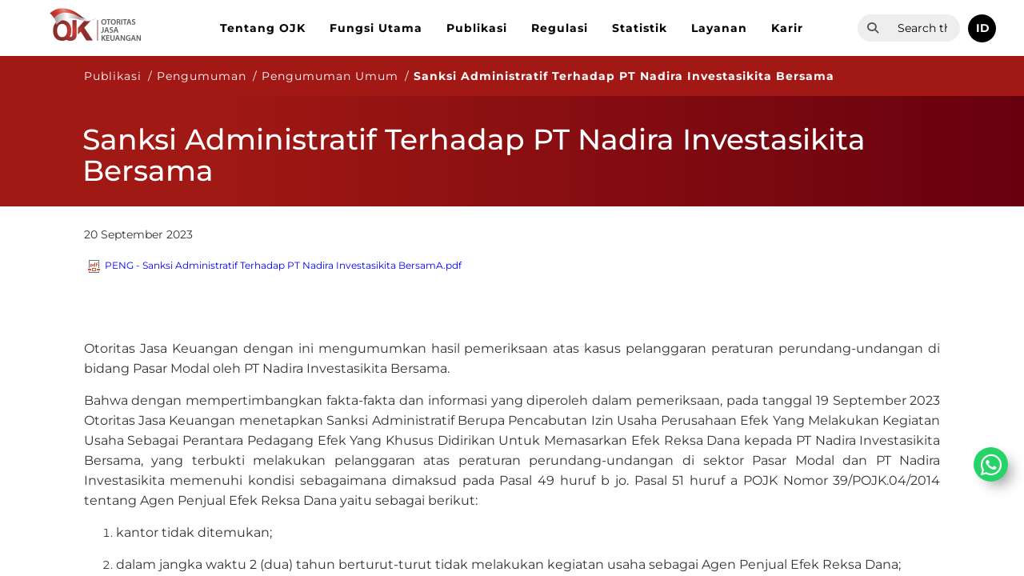

--- FILE ---
content_type: text/html; charset=utf-8
request_url: https://ojk.go.id/id/berita-dan-kegiatan/pengumuman/Pages/Sanksi-Administratif-Terhadap-PT-Nadira-Investasikita-Bersama.aspx
body_size: 228785
content:

<!DOCTYPE html >
<html dir="ltr" lang="en-US">
<head><meta http-equiv="X-UA-Compatible" content="IE=10" /><meta http-equiv="X-UA-Compatible" content="ie=edge" /><meta name="GENERATOR" content="Microsoft SharePoint" /><meta http-equiv="Content-type" content="text/html; charset=utf-8" /><meta http-equiv="Expires" content="0" /><meta charset="UTF-8" /><meta name="viewport" content="width=device-width, user-scalable=no, initial-scale=1.0, maximum-scale=1.0, minimum-scale=1.0" /><link rel="shortcut icon" href="/Style%20Library/ojk/img/favicon.ico" type="image/x-icon" /><link rel="icon" href="/Style%20Library/ojk/img/favicon.ico" type="image/x-icon" /><title>
	Sanksi Administratif Terhadap PT Nadira Investasikita Bersama
</title>
    
    
    
    
    
    
    
    
    
    
    
    
    
    
    
    
    
    
    
    
    
    
    
    
    
    
    
    
    
    
    
    
    
    
    
    
    
    
    
    
    
    
    
    
    
    
    
    
    
    
    
    
    
    
    
    
    
    
    
    
    
    
    
    
    
    
    
    
    
    
    
    
    
    
    
    
    
    
    
    
    
    
    
    
    
    
    
    
    
    
    
    
    
    
    
    
    
    
    
    
    
    
    
    
    
    
    
    
    
    
    
    
    
    
    
    
    
    
    
    
    
    
    
    
    
    
    
    
    
    
    
    
    
    
    
    
    
    
    
    
    
    
    
    
    
    
    
    
    
    
    
    
    
    
    
    
    
    
    
    
    
    
    
    
    
    
    
    
    
    
    
    
    
    
    
    
    
    
    
    
    
    
    
    
    
    
    
    
    
    
    
    
    
    
    
    
    
    
    
    
    
    
    
    
    
    
    
    
    
    
    
    
    
    
    
    
    
    
    
    
    
    
    
    
    
    
    
    
    
    
    
    
    
    
    
    
    
    
    
    
    
    
    
    
    
    
    
    
    
    
    
    
    
    
    
    
    
    
    
    
    
    
    
    
    
    
    
    
    
    
    
    
    
    
    
    
    
    
    
    
    
    
    
    
    
    
    
    
    
    
    
    
    
    
    
    
    
    
    
    
    
    
    
    
    
    
    
    
    
    
    
    
    
    
    
    
    
    
    
    
    
    
    
    
    
    
    
    
    
    
    
    
    
    
    
    
    
    
    
    
    
    
    
    
    
    
    
    
    
    
    
    
    
    
    
    
    
    
    
    
    
    
    
    
    
    
    
    
    
    
    
    
    
    
    
    
    
    
    
    
    
    
    
    
    
    
    
    
    
    
    
    
    
    
    
    
    
    
    
    
    
    
    
    
    
    
    
    
    
    
    
    
    
    
    
    
    
    
    
    
    
    
    
    
    
    
    
    
    
    
    
    
    
    
    
    
    
    
    
    
    
    
    
    
    
    
    
    
    
    
    
    
    
    
    
    
    
    
    
    
    
    
    
    
    
    
    
    
    
    
    
    
    
    
    
    
    
    
    
    
    
    
    
    
    
    
    
    
    
    
    
    
    
    
    
    
    
    
    
    
    
    
    
    
    
    
    
    
    
    
    
    <link id="CssLink-7924eea8b6d64f9c8695dc68c783d1a6" rel="stylesheet" type="text/css" href="/_layouts/15/1033/styles/Themable/corev15.css?rev=gw7AT11KH1bivxnV9cRS%2Bg%3D%3DTAG0"/>
<style id="SPThemeHideForms" type="text/css">body {opacity:0 !important}</style><link rel="stylesheet" href="/_catalogs/masterpage/responsive-master/style.css" /><link rel="stylesheet" href="/_catalogs/masterpage/responsive-master/slick/slick.css" />
    
    
    
    
    
    
    
    
    
    
    
    
    
    
    
    
    
    
    
    
    
    
    
    
    
    
    
    
    
    
    
    
    
    
    
    
    
    
    
    
    
    
    
    
    
    
    
    
    
    
    
    
    
    
    
    
    
    
    
    
    
    
    
    
    
    
    
    
    
    
    
    
    
    
    
    
    
    
    
    
    
    
    
    
    
    
    
    
    
    
    
    
    
    
    
    
    
    
    
    
    
    
    
    
    
    
    
    
    
    
    
    
    
    
    
    
    
    
    
    
    
    
    
    
    
    
    
    
    
    
    
    
    
    
    
    
    
    
    
    
    
    
    
    
    
    
    
    
    
    
    
    
    
    
    
    
    
    
    
    
    
    
    
    
    
    
    
    
    
    
    
    
    
    
    
    
    
    
    
    
    
    
    
    
    
    
    
    
    
    
    
    
    
    
    
    
    
    
    
    
    
    
    
    
    
    
    
    
    
    
    
    
    
    
    
    
    
    
    
    
    
    
    
    
    
    
    
    
    
    
    
    
    
    
    
    
    
    
    
    
    
    
    
    
    
    
    
    
    
    
    
    
    
    
    
    
    
    
    
    
    
    
    
    
    
    
    
    
    
    
    
    
    
    
    
    
    
    
    
    
    
    
    
    
    
    
    
    
    
    
    
    
    
    
    
    
    
    
    
    
    
    
    
    
    
    
    
    
    
    
    
    
    
    
    
    
    
    
    
    
    
    
    
    
    
    
    
    
    
    
    
    
    
    
    
    
    
    
    
    
    
    
    
    
    
    
    
    
    
    
    
    
    
    
    
    
    
    
    
    
    
    
    
    
    
    
    
    
    
    
    
    
    
    
    
    
    
    
    
    
    
    
    
    
    
    
    
    
    
    
    
    
    
    
    
    
    
    
    
    
    
    
    
    
    
    
    
    
    
    
    
    
    
    
    
    
    
    
    
    
    
    
    
    
    
    
    
    
    
    
    
    
    
    
    
    
    
    
    
    
    
    
    
    
    
    
    
    
    
    
    
    
    
    
    
    
    
    
    
    
    
    
    
    
    
    
    
    
    
    
    
    
    
    
    
    
    
    
    
    
    
    
    
    
    
    
    
    
    
    
    
    
    
    
    
    
    
    
    
    
    
    
    
    
    
    
    
    
    
    
    
    <script type="text/javascript">// <![CDATA[ 

var g_SPOffSwitches={};
// ]]>
</script>
<script type="text/javascript" src="/_layouts/15/1033/initstrings.js?rev=PwfqGMCAYeGaq4UXoAzNyA%3D%3DTAG0"></script>
<script type="text/javascript" src="/_layouts/15/init.js?rev=eNY6RgSeevV8DYnvPSc4RQ%3D%3DTAG0"></script>
<script type="text/javascript" src="/_layouts/15/theming.js?rev=SuLUbbwTXcxFWOWLFUsOkw%3D%3DTAG0"></script>
<script type="text/javascript" src="/ScriptResource.axd?d=NJmAwtEo3Ipnlaxl6CMhvueSrNw--ziHLc8e6aCtt7C5_rqfXbMZGdqOzhdhrgBc2gzmSBQO48MRGtU6cauYOLFt-NY8tQIKidaRAt4CQ71KlvPUsprGOJ1WuJw4TR_WGn09xJs_-RK_8NXYo8N-Z42u5gtE0d9xMGH5wAfbL2I1&amp;t=583299c4"></script>
<script type="text/javascript" src="/_layouts/15/blank.js?rev=URlNpKF%2FeY%2F30zYuJsQJWw%3D%3DTAG0"></script>
<script type="text/javascript" src="/ScriptResource.axd?d=dwY9oWetJoJoVpgL6Zq8OHyntTglmNaVI_IhfX1YCGZF4pWIK-YZfPrycCI0t7qlNn7d5RIEnQqSDF4S2bDlawEaQqHqVl0u-rjGjc1r0npStRDjlBHZgnVpioKaBHtft-HWpa4mSLW4b9GXZSIsxSrP-Lz45HtRdMJymcF0-eg1&amp;t=583299c4"></script>
<script type="text/javascript">RegisterSod("require.js", "\u002f_layouts\u002f15\u002frequire.js?rev=bv3fWJhk0uFGpVwBxnZKNQ\u00253D\u00253DTAG0");</script>
<script type="text/javascript">RegisterSod("strings.js", "\u002f_layouts\u002f15\u002f1033\u002fstrings.js?rev=tob137cgLCsvzDNjZIOCNQ\u00253D\u00253DTAG0");</script>
<script type="text/javascript">RegisterSod("sp.res.resx", "\u002f_layouts\u002f15\u002f1033\u002fsp.res.js?rev=FnWveYddVjlqQYS2ZBOOzA\u00253D\u00253DTAG0");</script>
<script type="text/javascript">RegisterSod("sp.runtime.js", "\u002f_layouts\u002f15\u002fsp.runtime.js?rev=ByIqGiKkMNmRGM5lEOj8iw\u00253D\u00253DTAG0");RegisterSodDep("sp.runtime.js", "sp.res.resx");</script>
<script type="text/javascript">RegisterSod("sp.js", "\u002f_layouts\u002f15\u002fsp.js?rev=Cnlpf9SuIvMhXHLBRnphlQ\u00253D\u00253DTAG0");RegisterSodDep("sp.js", "sp.runtime.js");RegisterSodDep("sp.js", "sp.ui.dialog.js");RegisterSodDep("sp.js", "sp.res.resx");</script>
<script type="text/javascript">RegisterSod("sp.init.js", "\u002f_layouts\u002f15\u002fsp.init.js?rev=3vinTrMBWZR85mpfGSXEGg\u00253D\u00253DTAG0");</script>
<script type="text/javascript">RegisterSod("sp.ui.dialog.js", "\u002f_layouts\u002f15\u002fsp.ui.dialog.js?rev=nU8lisfIDf2Q8fmYh3DjtA\u00253D\u00253DTAG0");RegisterSodDep("sp.ui.dialog.js", "sp.init.js");RegisterSodDep("sp.ui.dialog.js", "sp.res.resx");</script>
<script type="text/javascript">RegisterSod("core.js", "\u002f_layouts\u002f15\u002fcore.js?rev=Q\u00252Bv2SEgWzqYVFrCfQv\u00252BHVQ\u00253D\u00253DTAG0");RegisterSodDep("core.js", "strings.js");</script>
<script type="text/javascript">RegisterSod("menu.js", "\u002f_layouts\u002f15\u002fmenu.js?rev=BnpF\u00252FRVtMPoNL8M\u00252FY\u00252B8\u00252B1g\u00253D\u00253DTAG0");</script>
<script type="text/javascript">RegisterSod("mQuery.js", "\u002f_layouts\u002f15\u002fmquery.js?rev=OKZV6MX\u00252BoCtXs6DUN\u00252Bhikg\u00253D\u00253DTAG0");</script>
<script type="text/javascript">RegisterSod("callout.js", "\u002f_layouts\u002f15\u002fcallout.js?rev=i\u00252F1Kzzk4sTGWcYpIMBINlg\u00253D\u00253DTAG0");RegisterSodDep("callout.js", "strings.js");RegisterSodDep("callout.js", "mQuery.js");RegisterSodDep("callout.js", "core.js");</script>
<script type="text/javascript">RegisterSod("sp.core.js", "\u002f_layouts\u002f15\u002fsp.core.js?rev=ZEKHdKAhU4LsG9m4XVMimA\u00253D\u00253DTAG0");RegisterSodDep("sp.core.js", "strings.js");RegisterSodDep("sp.core.js", "sp.init.js");RegisterSodDep("sp.core.js", "core.js");</script>
<script type="text/javascript">RegisterSod("clienttemplates.js", "\u002f_layouts\u002f15\u002fclienttemplates.js?rev=4uJufZBx0dbIR3tibu04lg\u00253D\u00253DTAG0");</script>
<script type="text/javascript">RegisterSod("sharing.js", "\u002f_layouts\u002f15\u002fsharing.js?rev=X6zQljhXRltuWURAiXBKfA\u00253D\u00253DTAG0");RegisterSodDep("sharing.js", "strings.js");RegisterSodDep("sharing.js", "mQuery.js");RegisterSodDep("sharing.js", "clienttemplates.js");RegisterSodDep("sharing.js", "core.js");</script>
<script type="text/javascript">RegisterSod("suitelinks.js", "\u002f_layouts\u002f15\u002fsuitelinks.js?rev=NrKl1c97bOd57rGj2pLDqQ\u00253D\u00253DTAG0");RegisterSodDep("suitelinks.js", "strings.js");RegisterSodDep("suitelinks.js", "core.js");</script>
<script type="text/javascript">RegisterSod("clientrenderer.js", "\u002f_layouts\u002f15\u002fclientrenderer.js?rev=UxaN1wbANJEJcX72tm0MuA\u00253D\u00253DTAG0");</script>
<script type="text/javascript">RegisterSod("srch.resources.resx", "\u002f_layouts\u002f15\u002f1033\u002fsrch.resources.js?rev=vZPcBJM2l80oZNzRUCRQ4g\u00253D\u00253DTAG0");</script>
<script type="text/javascript">RegisterSod("search.clientcontrols.js", "\u002f_layouts\u002f15\u002fsearch.clientcontrols.js?rev=sKBoHACJfG4csFK6QSXfgg\u00253D\u00253DTAG0");RegisterSodDep("search.clientcontrols.js", "sp.init.js");RegisterSodDep("search.clientcontrols.js", "clientrenderer.js");RegisterSodDep("search.clientcontrols.js", "srch.resources.resx");</script>
<script type="text/javascript">RegisterSod("userprofile", "\u002f_layouts\u002f15\u002fsp.userprofiles.js?rev=J0M1pzLkfDXcJflabMvTYA\u00253D\u00253DTAG0");RegisterSodDep("userprofile", "sp.runtime.js");</script>
<script type="text/javascript">RegisterSod("followingcommon.js", "\u002f_layouts\u002f15\u002ffollowingcommon.js?rev=DTAN2i2dfIEQ9bvbLlt7dA\u00253D\u00253DTAG0");RegisterSodDep("followingcommon.js", "strings.js");RegisterSodDep("followingcommon.js", "sp.js");RegisterSodDep("followingcommon.js", "userprofile");RegisterSodDep("followingcommon.js", "core.js");RegisterSodDep("followingcommon.js", "mQuery.js");</script>
<script type="text/javascript">RegisterSod("profilebrowserscriptres.resx", "\u002f_layouts\u002f15\u002f1033\u002fprofilebrowserscriptres.js?rev=qwf69WaVc1mYlJLXqmZmVA\u00253D\u00253DTAG0");</script>
<script type="text/javascript">RegisterSod("sp.ui.mysitecommon.js", "\u002f_layouts\u002f15\u002fsp.ui.mysitecommon.js?rev=kg77pl8RxKW1AyiZcNnA5g\u00253D\u00253DTAG0");RegisterSodDep("sp.ui.mysitecommon.js", "sp.init.js");RegisterSodDep("sp.ui.mysitecommon.js", "sp.runtime.js");RegisterSodDep("sp.ui.mysitecommon.js", "userprofile");RegisterSodDep("sp.ui.mysitecommon.js", "profilebrowserscriptres.resx");</script>
<script type="text/javascript">RegisterSod("browserScript", "\u002f_layouts\u002f15\u002fie55up.js?rev=zWbxi4Y73YvHHm6m9CuJNQ\u00253D\u00253DTAG0");RegisterSodDep("browserScript", "strings.js");</script>
<script type="text/javascript">RegisterSod("inplview", "\u002f_layouts\u002f15\u002finplview.js?rev=yykSz\u00252FoU3ysNNQthWKV3hg\u00253D\u00253DTAG0");RegisterSodDep("inplview", "strings.js");RegisterSodDep("inplview", "core.js");RegisterSodDep("inplview", "clienttemplates.js");RegisterSodDep("inplview", "sp.js");</script>
<link type="text/xml" rel="alternate" href="/id/berita-dan-kegiatan/pengumuman/_vti_bin/spsdisco.aspx" />
    
    <script src="/_catalogs/masterpage/responsive-master/js/jquery-3.7.1.min.js"></script>
    <script src="/_catalogs/masterpage/responsive-master/slick/slick.min.js"></script>
    <script src="/_catalogs/masterpage/responsive-master/site.js"></script>
    <script src="/_catalogs/masterpage/responsive-master/js/bootstrap.min.js"></script>
    <script src="/_catalogs/masterpage/responsive-master/masterpage.js"></script>

    
    <script type="text/javascript" src="https://widget.kominfo.go.id/gpr-widget-kominfo.min.js"></script>
    


    
    
	<style type="text/css">
		.ms-rtestate-field img{
		    width: 100% !important;
		}
		.ms-rtestate-field a > img{
		    width: unset !important;
		}
		.ms-rtestate-field a{
			color:blue;	
		}
		.attachments a{
			font-size: 1.2rem;
		}

		/*#ctl00_PlaceHolderMain_ctl05__ControlWrapper_RichHtmlField{display: none !important;}
		#ctl00_PlaceHolderMain_ctl06__ControlWrapper_RichHtmlField{display: none !important;}
		#ctl00_PlaceHolderMain_ctl07__ControlWrapper_RichHtmlField{display: none !important;}
		#ctl00_PlaceHolderMain_ctl08__ControlWrapper_RichHtmlField{display: none !important;}
		#ctl00_PlaceHolderMain_ctl09__ControlWrapper_RichHtmlField{display: none !important;}
		#ctl00_PlaceHolderMain_ctl10__ControlWrapper_RichHtmlField{display: none !important;}*/
		/*.download-number{display:none}*/
		input[type=button], input[type=reset], input[type=submit], button {font-size:16px !important;border: 0px;font-family:Montserrat, serif !important;}

	
	</style>

    <script type="text/javascript">
        function search(keyword) {
            if (event.keyCode == 13) {
                window.location.href = "/_layouts/15/osssearchresults.aspx?k=" + keyword.value;
            }
        }

        function pageLoad() {
            $('.title-in').html($('.title-in').html().replace('&nbsp;', ''));
            var inDesignMode = document.forms[MSOWebPartPageFormName].MSOLayout_InDesignMode.value;
			if (inDesignMode != "1")
			{
				$('.title-in').hide();				
			}

            //$('#DeltaPlaceHolderMain input[type=text]').prop('required',true);
            $('#summary textarea').prop('maxlength', 255);
        }

        $(document).ready(function () {
	        $('#div-download-counter').hide();
        	/*let element = $('#ctl00_PlaceHolderMain_ctl05__ControlWrapper_RichHtmlField #ctl00_PlaceHolderMain_ctl05_RichHtmlField');
        	if(element.length ==0){
        	
        	$('#ctl00_PlaceHolderMain_ctl05__ControlWrapper_RichHtmlField').hide();
            $('#ctl00_PlaceHolderMain_ctl06__ControlWrapper_RichHtmlField').hide();
			$('#ctl00_PlaceHolderMain_ctl07__ControlWrapper_RichHtmlField').hide();
			$('#ctl00_PlaceHolderMain_ctl08__ControlWrapper_RichHtmlField').hide();
			$('#ctl00_PlaceHolderMain_ctl09__ControlWrapper_RichHtmlField').hide();

        	}*/

        	//$('.content-image img').css("aspect-ratio","16/9");
        	//Hide image
        	/*if($('#ctl00_PlaceHolderMain_ctl04__ControlWrapper_RichImageField .ms-rtestate-field')[0].innerHTML == "")
	   		{
	   			$('#ctl00_PlaceHolderMain_ctl04__ControlWrapper_RichImageField .ms-rtestate-field')[0].innerHTML = "<img alt=\"\" height=\"\" src=\"/SiteAssets/ojk-logo-2.png\" width=\"\" style=\"BORDER:0px solid;aspect-ratio: 16/9\">"
	   		}*/

            $('.attachments a').prop('target', '_blank');
            var currentBreadCrumbNode = $('li.s4-breadcrumbCurrentNode');
            var parentBreadCrumbNode = currentBreadCrumbNode.parent().parent();
            parentBreadCrumbNode.find('ul').hide();
            parentBreadCrumbNode.find('li').addClass('s4-breadcrumbCurrentNode');
            parentBreadCrumbNode.find('a').addClass('s4-breadcrumbCurrentNode');

            var tanggalTemp = $("div#ctl00_PlaceHolderMain_CommentModePanelArticleDateText").text().replace(',','');            
            var tanggalArr = tanggalTemp.split(' ');
            tanggalArr[0] = tanggalArr[0].toLowerCase();
            
            var cUrl = document.URL;
			if (cUrl.indexOf('/id/') > 0) {
				
				if(tanggalArr[0].includes("january"))tanggalArr[0] = tanggalArr[0].replace("january", "Januari");
				else if(tanggalArr[0].includes("jan"))tanggalArr[0] = tanggalArr[0].replace("jan", "Januari");
				if(tanggalArr[0].includes("february"))tanggalArr[0] = tanggalArr[0].replace("february", "Februari");
				else if(tanggalArr[0].includes("feb"))tanggalArr[0] = tanggalArr[0].replace("feb", "Februari");
				if(tanggalArr[0].includes("march"))tanggalArr[0] = tanggalArr[0].replace("march", "Maret");
				else if(tanggalArr[0].includes("mar"))tanggalArr[0] = tanggalArr[0].replace("mar", "Maret");
				if(tanggalArr[0].includes("april"))tanggalArr[0] = tanggalArr[0].replace("april", "April");
				else if(tanggalArr[0].includes("apr"))tanggalArr[0] = tanggalArr[0].replace("apr", "April");
				if(tanggalArr[0].includes("may"))tanggalArr[0] = tanggalArr[0].replace("may", "Mei");
				else if(tanggalArr[0].includes("may"))tanggalArr[0] = tanggalArr[0].replace("may", "Mei");
				if(tanggalArr[0].includes("june"))tanggalArr[0] = tanggalArr[0].replace("june", "Juni");
				else if(tanggalArr[0].includes("jun"))tanggalArr[0] = tanggalArr[0].replace("jun", "Juni");
				if(tanggalArr[0].includes("july"))tanggalArr[0] = tanggalArr[0].replace("july", "Juli");
				else if(tanggalArr[0].includes("jul"))tanggalArr[0] = tanggalArr[0].replace("jul", "Juli");
				if(tanggalArr[0].includes("august"))tanggalArr[0] = tanggalArr[0].replace("august", "Agustus");
				else if(tanggalArr[0].includes("aug"))tanggalArr[0] = tanggalArr[0].replace("aug", "Agustus");
				if(tanggalArr[0].includes("september"))tanggalArr[0] = tanggalArr[0].replace("september", "September");
				else if(tanggalArr[0].includes("sep"))tanggalArr[0] = tanggalArr[0].replace("sep", "September");
				if(tanggalArr[0].includes("october"))tanggalArr[0] = tanggalArr[0].replace("october", "Oktober");
				else if(tanggalArr[0].includes("oct"))tanggalArr[0] = tanggalArr[0].replace("oct", "Oktober");
				if(tanggalArr[0].includes("november"))tanggalArr[0] = tanggalArr[0].replace("november", "November");
				else if(tanggalArr[0].includes("nov"))tanggalArr[0] = tanggalArr[0].replace("nov", "November");
				if(tanggalArr[0].includes("december"))tanggalArr[0] = tanggalArr[0].replace("december", "Desember");
				else if(tanggalArr[0].includes("dec"))tanggalArr[0] = tanggalArr[0].replace("dec", "Desember");
				
				var tanggalNew = tanggalArr[1] + " " + tanggalArr[0] + " " + tanggalArr[2];
                $("div#ctl00_PlaceHolderMain_CommentModePanelArticleDateText").text(tanggalNew);
			}
			else{
				if(tanggalArr[0].includes("january"))tanggalArr[0] = tanggalArr[0].replace("january", "January");
				else if(tanggalArr[0].includes("jan"))tanggalArr[0] = tanggalArr[0].replace("jan", "January");
				if(tanggalArr[0].includes("february"))tanggalArr[0] = tanggalArr[0].replace("february", "February");
				else if(tanggalArr[0].includes("feb"))tanggalArr[0] = tanggalArr[0].replace("feb", "February");
				if(tanggalArr[0].includes("march"))tanggalArr[0] = tanggalArr[0].replace("march", "March");
				else if(tanggalArr[0].includes("mar"))tanggalArr[0] = tanggalArr[0].replace("mar", "March");
				if(tanggalArr[0].includes("april"))tanggalArr[0] = tanggalArr[0].replace("april", "April");
				else if(tanggalArr[0].includes("apr"))tanggalArr[0] = tanggalArr[0].replace("apr", "April");
				if(tanggalArr[0].includes("may"))tanggalArr[0] = tanggalArr[0].replace("may", "May");
				else if(tanggalArr[0].includes("may"))tanggalArr[0] = tanggalArr[0].replace("may", "May");
				if(tanggalArr[0].includes("june"))tanggalArr[0] = tanggalArr[0].replace("june", "June");
				else if(tanggalArr[0].includes("jun"))tanggalArr[0] = tanggalArr[0].replace("jun", "June");
				if(tanggalArr[0].includes("july"))tanggalArr[0] = tanggalArr[0].replace("july", "July");
				else if(tanggalArr[0].includes("jul"))tanggalArr[0] = tanggalArr[0].replace("jul", "July");
				if(tanggalArr[0].includes("august"))tanggalArr[0] = tanggalArr[0].replace("august", "August");
				else if(tanggalArr[0].includes("aug"))tanggalArr[0] = tanggalArr[0].replace("aug", "August");
				if(tanggalArr[0].includes("september"))tanggalArr[0] = tanggalArr[0].replace("september", "September");
				else if(tanggalArr[0].includes("sep"))tanggalArr[0] = tanggalArr[0].replace("sep", "September");
				if(tanggalArr[0].includes("october"))tanggalArr[0] = tanggalArr[0].replace("october", "October");
				else if(tanggalArr[0].includes("oct"))tanggalArr[0] = tanggalArr[0].replace("oct", "October");
				if(tanggalArr[0].includes("november"))tanggalArr[0] = tanggalArr[0].replace("november", "November");
				else if(tanggalArr[0].includes("nov"))tanggalArr[0] = tanggalArr[0].replace("nov", "November");
				if(tanggalArr[0].includes("december"))tanggalArr[0] = tanggalArr[0].replace("december", "December");
				else if(tanggalArr[0].includes("dec"))tanggalArr[0] = tanggalArr[0].replace("dec", "December");

				var tanggalNew = tanggalArr[0] + " " + tanggalArr[1] + ", " + tanggalArr[2];
                $("div#ctl00_PlaceHolderMain_CommentModePanelArticleDateText").text(tanggalNew);

			}
        });

    </script>
    

    <link rel="canonical" href="https://ojk.go.id:443/id/berita-dan-kegiatan/pengumuman/Pages/Sanksi-Administratif-Terhadap-PT-Nadira-Investasikita-Bersama.aspx" />
    
    
    <span id="DeltaSPWebPartManager">
    
    </span>
    

    
    <style type="text/css">
    #home-tabs-container .nav li a:focus {
	    outline: unset !important;
	}

    #home-tabs-container .nav li a, #home-tabs-container .nav li a:hover, #home-tabs-container .nav li a:visited {
    	border: none !important;
    }
    .slider-btn .btn:hover{
		color:white;
	}
	@media screen and (max-width: 695px) {
	    #advanceLink {
	        top: 170px !important;
	    }
	}
    @media (max-width: 767px) {
	    .menu-editor-link {
	        float:left !important;
	        margin-left:0px !important;
	        margin-top:10px !important;
	        margin-right: 10px !important
	    }
    }
    @media (max-width: 1242px){
		#masterpage-top-navbar{
			overflow-y: scroll;
			max-height: 80%
		}
	}
	#PageLinkNext {
		box-sizing:content-box;
	}
	#PageLinkPrev {
		box-sizing:content-box;
	}

	#UpScopeLinkTop{
		display: none!important;
	}

	#NoResult
	{
		display: none;
	}
	
	.ms-srch-result #ResultFooter
	{
		display: none;
	}
	
	#advanceLink 
	{
	    margin-bottom: 10px;
	    display: inline-block;
	    color: #9e1e21;
	    font-size: 18px;
	    position: absolute;
	    top: 150px;
	}
	
	.ms-srch-result #ResultHeader{
		display: none;
	}
	.ms-srch-result #Paging
	{
	    text-align: left;
	}
	.ms-srch-resultHover:hover
	{
	    background: #f8f8f8 !important;
	}
    /*.userway_buttons_wrapper {
    
     bottom: 22px !important; 
     left: calc(100vw - 13px) !important; 
    }*/
    a.menu-editor-link{
		color: #fff;
	    font-size: 11px;
	    padding: 5px 10px;
	    border-radius: 3px;
	    border: 1px solid #ccc;
	    margin-bottom: 0;
	    /*margin-top: 15px;*/
	    float: right;
	    margin-left: 10px;
	}
    
	#gpr-kominfo-widget-container{
		background:none !important;
	}
	#gpr-kominfo-widget-container.gpr-kominfo-widget-container-custom {
	    border-top: none!important;
	    /*background: #01347c!important;*/
	    width: 100%!important;
	    /* min-width:200px!important; */
	    /* max-width:786px!important; */
	}

	.gpr-kominfo-widget-container-custom #gpr-kominfo-widget-footer,.gpr-kominfo-widget-container-custom #gpr-kominfo-widget-header {
	    display: none
	}
	
	.gpr-kominfo-widget-container-custom #gpr-kominfo-widget-body {
	    background: transparent !important;
	    padding: 0!important;
	    margin: 0!important;
	    word-wrap: break-word!important;
	    border-radius: 0!important;
	    height: 152px;
	    overflow: hidden
	}
	
	.gpr-kominfo-widget-container-custom #gpr-kominfo-widget-list {
	    margin: 0!important;
	    padding: 0!important;
	    border: 0!important
	}
	
	.gpr-kominfo-widget-container-custom li.gpr-kominfo-widget-list-item {
	    font-weight: 400!important;
	    font-size: 14px!important;
	    line-height: 24px!important;
	    padding-bottom: 16px!important;
	    border-bottom: 1px solid #fff!important;
	    margin-bottom: 16px!important;
	    padding-left: 0!important;
	    padding-top: 0!important;
	    background: none!important
	}
	
	.gpr-kominfo-widget-container-custom li.gpr-kominfo-widget-list-item:last-child {
	    margin-bottom: 0!important
	}
	
	.gpr-kominfo-widget-container-custom li.gpr-kominfo-widget-list-item a {
	    text-decoration: none!important;
	    color: #fff!important
	}
	
	.gpr-kominfo-widget-container-custom li.gpr-kominfo-widget-list-item a:hover {
	    color: #eee!important
	}
	
	.gpr-kominfo-widget-container-custom li.gpr-kominfo-widget-list-item .small,.gpr-kominfo-widget-container-custom li.gpr-kominfo-widget-list-item small {
	    color: #fff!important
	}
	
	.gpr-kominfo-widget-container-custom li.gpr-kominfo-widget-list-item p.testing {
	    background-color: #000!important;
	    margin-top: 0!important;
	    margin-bottom: -2px!important
	}
	
	.gpr-kominfo-widget-container-custom .gpr-kominfo-align-left {
	    float: right!important;
	    font-size: 12px!important;
	    line-height: 16px!important
	}
	
	.gpr-kominfo-widget-container-custom .gpr-kominfo-align-left b {
	    font-weight: 400!important
	}
	
	.gpr-kominfo-widget-container-custom .gpr-kominfo-align-right {
	    float: left!important;
	    padding-right: 20px!important;
	    font-size: 12px!important;
	    font-weight: 400!important;
	    line-height: 16px!important
	}
	
	.gpr-kominfo-widget-container-custom .gpr-kominfo-clear-fix {
	    clear: both!important
	}
	
	.gpr-kominfo-widget-container-custom .gpr-small-date {
	    font-size: 12px!important;
	    font-weight: 400!important;
	    line-height: 16px!important
	}
    
    </style>    
    
<meta name="keywords" content="Sanksi Administratif Terhadap PT Nadira Investasikita Bersama" /><meta name="description" content="​Otoritas Jasa Keuangan dengan ini mengumumkan hasil pemeriksaan atas kasus pelanggaran peraturan perundang-undangan di bidang Pasar Modal oleh PT Nadira Investasikita Bersama.&amp;#160;Bahwa dengan mempe..." /></head>
<body onhashchange="if (typeof(_spBodyOnHashChange) != 'undefined') _spBodyOnHashChange();">

<div id="imgPrefetch" style="display:none">
<img src="/_layouts/15/images/spcommon.png?rev=44" />
</div>
<form method="post" action="./Sanksi-Administratif-Terhadap-PT-Nadira-Investasikita-Bersama.aspx" onsubmit="javascript:return WebForm_OnSubmit();" id="aspnetForm">
<div class="aspNetHidden">
<input type="hidden" name="_wpcmWpid" id="_wpcmWpid" value="" />
<input type="hidden" name="wpcmVal" id="wpcmVal" value="" />
<input type="hidden" name="MSOWebPartPage_PostbackSource" id="MSOWebPartPage_PostbackSource" value="" />
<input type="hidden" name="MSOTlPn_SelectedWpId" id="MSOTlPn_SelectedWpId" value="" />
<input type="hidden" name="MSOTlPn_View" id="MSOTlPn_View" value="0" />
<input type="hidden" name="MSOTlPn_ShowSettings" id="MSOTlPn_ShowSettings" value="False" />
<input type="hidden" name="MSOGallery_SelectedLibrary" id="MSOGallery_SelectedLibrary" value="" />
<input type="hidden" name="MSOGallery_FilterString" id="MSOGallery_FilterString" value="" />
<input type="hidden" name="MSOTlPn_Button" id="MSOTlPn_Button" value="none" />
<input type="hidden" name="__EVENTTARGET" id="__EVENTTARGET" value="" />
<input type="hidden" name="__EVENTARGUMENT" id="__EVENTARGUMENT" value="" />
<input type="hidden" name="__REQUESTDIGEST" id="__REQUESTDIGEST" value="noDigest" />
<input type="hidden" name="MSOSPWebPartManager_DisplayModeName" id="MSOSPWebPartManager_DisplayModeName" value="Browse" />
<input type="hidden" name="MSOSPWebPartManager_ExitingDesignMode" id="MSOSPWebPartManager_ExitingDesignMode" value="false" />
<input type="hidden" name="MSOWebPartPage_Shared" id="MSOWebPartPage_Shared" value="" />
<input type="hidden" name="MSOLayout_LayoutChanges" id="MSOLayout_LayoutChanges" value="" />
<input type="hidden" name="MSOLayout_InDesignMode" id="MSOLayout_InDesignMode" value="" />
<input type="hidden" name="_wpSelected" id="_wpSelected" value="" />
<input type="hidden" name="_wzSelected" id="_wzSelected" value="" />
<input type="hidden" name="MSOSPWebPartManager_OldDisplayModeName" id="MSOSPWebPartManager_OldDisplayModeName" value="Browse" />
<input type="hidden" name="MSOSPWebPartManager_StartWebPartEditingName" id="MSOSPWebPartManager_StartWebPartEditingName" value="false" />
<input type="hidden" name="MSOSPWebPartManager_EndWebPartEditing" id="MSOSPWebPartManager_EndWebPartEditing" value="false" />
<input type="hidden" name="__VIEWSTATE" id="__VIEWSTATE" value="xHjFXqxTzwL45FPURgsfPXnU/z3Jh29YP4JYk5McK+lMuHPP6DSe4qScOjSkC/pTg/YxC6b7FyIKCu1REvOUArFZ4eORo74dMkXQd1dnKaxKuYHUMCxj1yd963BvEEWbDBMALTBqp2LgGyBE3XRz1rF0wH9CD0r06VP0BQxmsFl5nkjrb/U8664PsolvseAL8WXE63zi6LsLATu31Xb1cK3+CNvltHYHYeR3JIzmbTVfJyL2VRLElXpUEYhdDC8YwJPoB+Mt9TR+Miiwot9Ef3PRvUPWIpaA+66E3xXD0P5rrIU+MXLLLfwxbmRL0PfoNA6ooB/DVryxUUaLPgZFiwnrmpMhdwLR9Q+QvIPHXCLETMXhjmZGsYAbOlo+Z/dyiXstHJYp9azO8dgrlfhm0ql3iuyHqFVcEvPypZkRm83mHCmy8hKDXeiuihysezs11DnOgE7LzTZowDmbFaVnFLGdxJzLZ47uPII6dxhGwx9duRSUxibizBgIIcgbhgKSk7PDjdCe3fz84vjVFddERRB78LdcE4EHRbya9UMTjw6zueTV/BpKnwhCQKQNQzhMB3i1Y3XU0oS7xgtYOrBLBdvKKM3iGoxwlCvFOoBbRpsMscE4TWXIKU7DVDqdb2DlT40l+O4GFGnx9/U1rZrsaTPpHUNZ/5X1DjSa0qgDZLUA3rFYAQ7zbaPrL5pAsEhs+HHB47tsXEOJRRCa61M2grSLLX5d9jL6WJ7NrOES/6fQYTw8ste3jJ7RVn8kc5G61tfLC/pJu+7h48DZzUwmJo5GMOhSOrAS3GMJy9C3Bwr/zUQpqRIbT9GgaLtaVUyYgiz2qr0yTQsjt38sne61n4cl857DK+3f6efWG3cQvhQqookP3I4d3ZFCuWrrXZ3i8DOH7lBl+oWaEXe/gTqc2F1AhZyJSuUHZScnfj22NsNI3jBR3egvqMFAqM8jPPEK2s6dx/r7/W2LzFw34EhhlLHpnMz+tA9hTez0q+Xp6MjwIbuSD+Gsvtz47/1+hxh1mhcBTC5WzCx3urYiaiAkDe0H8OhARGYDATfAfY4DBMZrkHPuG/I79559IKYLFmKHE5sTMymr1Hh4N+aPErAnnMACWGbtXCQeQPd7x6F264Uu5CeSERfUoNKwsIwBd6MEatPi43jRrPJX0lYx3ZoNwBFU/DPKmopge73LSwb2kW3PmkgamjgiQmVKC4qwJ5VE7+QRXyugS3RkRpKx6wYm6w8+WL+z8wwvZWi8HZSOuigQ/xEJBnx/9ktkuRdtK/1la9tdKTgvi3gBg4pcM40JKAOwct6AqK6O+RpMzcBD6UXG+GvzM7pp82ZAcF/38EXYmouhByMXUFB3/bzFJa2MWqrFA0dvp8wBsIq2U7XAP5mWVl5+hEq36rH5qMdTgd9nYvnI+3KgcJjlJL3taFiL898yYfw3Daa+TSap4GghF1SwuzZOV1+emCeeUxWoKVQh4AhVC3HUpuKzOwVsHOcqtLi6tVAwJhZ4ox3xpucZEZDpYuQS6iNbgHBexvJ3RRpWvWVhfePV7BExxdu/[base64]/iAczbz+DhmEKdnGD2XAD52YD95nYLywo8JULjlw6mNf6e30NzKT7QBNwO8xA/Fa+M8jUZHwKAJBJm9TIklq6PjcKFZBdjda6+n/JUSeJBZrHoYUt9gwAXJ00OI+0JM+Qt2h1rge6vDBlDSXr0eE6ls5Qc3CDg3em0Ph14PBSk2eIov1TE+Xxtvv6Lp0s5w5BXqjjXyo88uR8CSl+80K0HXoVa/nsuxwSs0d6Zev5XGWnXDmJ7vCLVdsTpIVVtrbykH2eVrsVarYcxJ3SjO094+uC/MrBA5D0Az2aWLpxtakJg3WrKDbgUeYVsIH/8xH+e1+ZCD81F9uY8dbc2+1YSC1eXvdk+5COnBTmcbUjOc5vnYcR6CrYp6VTCwouZqwibIvXs0Oy1rNGz7orCGxE0sQ3UdEoyA1sYSEvzg8cA2hcOC0qo5e9cyss5tnFW2nP2SXH5fJ+b/aCoQizGm/3G5uiSFKylFIC6rceHMjdJA7X1E5hkToK+4gV8n70YcnmnDR4fq0SBSBF0jd/UodYeZvxlnRB9NaRSGrAebFshrS2bljeYUMrDPa2aUhDbC9W3bjVlXmAPlKSA0v/KD3yPD4XGWEbWxOgE4tLxy7Hc9aQVw0WVT8Qy0k6zZSTxz5Hf/is+CtM4tjaIeo6JxwjVO63hJ1d9GXYmvTct2lwHnpAD6ajqbdPPaTlwCyILePBQeOHMU0lgIbcViwS8Wg868zFVhARfSyOLRrt9LapsjTcvVLeT72/4nr7Y9y0lbJvqS4ABWPsaWWU8Pi+lPs9kVBHQ034xyrAFEX4W7QAZEFd+qpSPP0Yyb1QQTIivxHG4vtT2noogOo+WZmHVcAa1zgk2Li5nRTb+MbD5dsFH7Xo92+REkFYe2hwzO1f/w0dJkBMj8mPG2JhLRWCEiKdMOG6oRi/ty+nkTS91uet/+KHCXdwtEVdl/OWZt9awOccF0ISlq3QdnDQviDQuHwDBhwdA9CYrBBRCD/iLncX818/SrfiC4VyXiI4wUC8fMSpISVb7bN5PevUE8eMDzBSPUC0LDUbWWXR0ThXDQx90oYbK346qqTH7EeNpZrI3zxbOgg/0ECTjsOSLClg11Cmin6RlpHp7RLdUXlJbUVHbkF2T20isj0iK9Du7yPWsyU5rQp3YMIh8+neE3dp7Eo+eVmCTDBpLcabPnBmNx8IGM4ASkUYlMG9iU4TrVtzqNSTLgMI8/ZnbWwAU/fJ6sEm7ppcYgtKI2mrS2TmWxCcvyFRT4Y3YjAuI/zPZEtHoHQ4ikNuBVJELK9IXwCO2F6N16XqzrPezMLnbAKF1Um8ScwNh2yZC7ZCf9nw2hBZ3XiYTlfBAw/L10N3PEQbUVjxC5NfvnemV+UaR4pubToA6O10U0LOk4iexITIpz+L4W6EFXAI6oKwRlDYKcFEi25k6k7MZiOB6IWAYXCMF5j+QlW2rUPG8v5gfw3OLPCHAbJzOByeHGHiALB9mMC5VLIUafexcm2034MqoI17nsrJ7CdSy0y/ZHqvdkMR1A+FjKs3wHCDc6bWE/BHkKOjhIYkDoD9hTLVXnKCUcyNqDjaTmsozlRhXxeDDcZkXHzeieDbzsNdfy+6FoXAHDqywbblbZlGPxN8qruxix/IXdY7q+6pS/9t6BR3ffjoE6KeKr+4Pi0eNxh5ZG679mly9x062oncyBX/rkOhUWI/UEUi0HlvINhnNroOmVcQzcEXmxE2WWm5f3GeCIz9s/JbW3Bq7s6gudYUB0NOGr1bVxEl5VjlPau/EtX0M/w3SkFVJcTVUUv+twsHInKLHJpjkpel7CyiO8uDjrwNRHpEUcq/zxNOgVClpH9SigyDRqODPOibUacmEkexDiZ7fss2+up1Q+Pdi7PlaeX7R/19SxaSRtWeITHZSt0/3cg07zR2zHaI5EZUXPXblYnhcoYFKQmCvL627j5J0EoQ2fYGXcqSkQoMeDFhfQ4OmpvFLvbQAvv9zFSVsEroHXRmkAdxto25roy2Ywnr9npRMm4/[base64]/0tQIJ/ggMLNp0x56ONKSPWi0GNQXcExeXcrX/[base64]/NdK2xkyvWtAdBN5d2ltNnD46Bf5S/aOQuPjnYBeLX0QfvqR6iwjVWWb3XobUNRcsSFI+1oskTg/[base64]/KQddhfa2OeT/Skfw9sW0UOqbLBwM/4POUnYCBMlniuTIImXDjN5nJCmhinizg+OVcPr1iwKnSE0GG+3C5/wmm49aq+e8EDrmwCl1jNgXoOgcsEZ1O3mAO0TLiRKy/VNbel+cRG7IZbu6i1TvE2qgHxZ/JqL3thYwNlT4sxrnivLEsNPUhqqZNBKYtuj7ZNYEpO07DizVKM+1rgN/Nj+vhcUEJbEMop1kU2haAOk52FIqWhBSwtz0KZkGPg/AQ2LZrFdWBicS6SrdQdgA2qU0zZi/BkEM5s0WV9L0DiXzJwCAx+ns5Y0JXC7hHmw7yhTklmcIrB/66vCTqx+bENlEZVL8Qcb9/aGVnQLJGjbLMr1u3R+8g8xhe5hPeks+2QPH34OajbFoPSfZ5iQzj1ORnmoensPQjZujaN4Opwn7vG6UptWgfYXYX2//aoIGQGhXIp1ofdhr56Hmkfv4zX/[base64]/ctm6HvIUeubZLjtRQ21lNG2gqIfBbks6iubRgxoB9q2nOgTEOc4KbZEYeSWv+8PAf28+YR13EiGscvfZKaVtvGumm/yutOqEWySvu1yIJzIvHp4Mv0T30s8ERoRrqcD0FmM5HTIAn1+kLD6WQjMONhzjtoXoKq8/W4lwQMy/OP0bTgbfUSBHEkaUEgoJwJrmhyyQ3GqlsoPVDf1kI3wr/W4yVo+C7nKkA3jooqa27R/eaHj1R5cI1Fe5kFa8RHVGaHE3XW8TW94btiC0ZPm+TgeVe7Eof8uKYoCBUyF5ugbu49vDv2RW77LXvdaTouEAUizrl8kw1FpeHgwRfmhx+akoRver4aaDAWSLfxibprdyGxB6qwpMvqqiWERSnlDZfwsrUa1FvJ3/NjPisuO4c24TJ6M9VBLCqDIfOECX+y52IpLBUTjZ/Y2GaDi0xeDZy4NSV8ApIZYz7L6/gokVS9AnP28ogTs53ZKrg/krOMi/bSxYSa7ebRpqjdD4aJzhUdwldZ1wNiIlXVD7dXxM0LM8183NRg4+/VJWK2dbcPp5JMtQ4f5x+3iSHmeBg76AkrZgFa38w9RJhoSPs6Nl5K/5evo5sVnbKq53rhyLb02z+Ywcsf7N9qPDhLRMd/aPR/pCVcISNHL3ZLcTpOyqvkswV7ZSkCy97umwUjKjoQOR6FdyZWu8mAevt3OtxmAUpR6MR9jw5hxn6wemYmgeAqKO4S2AxWRsL8mC+oDHF6GUz0Zt4rT4Ck7XPBuFi64Kcg/HFp4wCJRfJ74Vwe/jCPwO6UVEvZpwWO/0oLdX55uA1xGbbKWLQTilB5ztzlYf4Pwr6Xu3HeO8EVDVv+9IJnzG2wlRhXnllIEtZN2PIujo8rKNra1PdUle9iwhFqGV93qALKF/J1jGJOBnb6bZS8AEz8Kpb3oLfpeac63vNiDgXgZoUy9XGDulu3j+oh/y1+RAqmBLZXp0Gnk4WrYoBEw6rNW8Sly3dFr1pbnzK34Apg8oC5/axbNGIdvXmeqd7fleU9VGZg/yaYP3II35ydUQOuQH33mqgh842P1SKAKZKnB3gD184zjgg2oGFIpk137HSkHOL9NHPkSBut3Nc70WhNUqPxAbptkBBs1A/[base64]/Z640rYtWzNOIk5EeWMvFzsTU9UldmydYdTwsE9FXyNM65JlVdvLpKcasqv64ZeIN/qz0CoWLOvIbEtBPCK+zU5jEzlTRS2LXAEzHHFT2cEpdkO2PUlJbbS44VtpCG7Cby08VHxWE0/tXxMl5rJeu7b2jHbTGUR0kkufoLgR83nlEs2/+vA3TliMReoJsUl8UaDm7h5TZfFQKevURQx5jUtxJVIhyzykobLHBxaqHNmjpnms+mKvcHYS7WqwfhIM9Y6Nzp++rfe43irQ9mN5dWplD8EgJ1RpCDqVU2ZGrMD1T72/uAjnY4KdnypuXokLBuScQ4mtFeR8t755JjpsYyFaKtWhYTbOaVkRtlvvUbKyCpz5x37bjqoQCRYelY8lRBe6BrV7m9zgBbPTrQKUJbLPXVFJHxETRkYUEUAn+/uKyxjJiuqULgPaN90kR32aBq4+BGxfBeo6+TEPHOrqiCBNX+yWDiJtId4xFgXsMVr4atuC3LCSCJdPS06Nk26l7PlLreVeGIVKswQXzBlnBfJQRpY0umW0mG65fUsT7rCDVkfFe/OzVUwFyAtN44X7G0ZYXZ6NnsQ50fXrjDl74ph9jAxZfl67Aw5xHImYPxew+ZY4GDCTaTAZhNH13/PQ4DGPR7R4l2Wi5I+1erkid60XToTQlNl0yrU1QR8+YRexOEOrYRfXFkMsoCPMHRa+GQjj1QURsdINCjDcrcPuYTF+jYvM6SXpuXOaw4M/xPtN6ZmguN0PbDShEApjIjxlRpFbumBfZw2M9EVZtS6wwEyeBXiVolNRXPjpOQ6g9d/nO+iwnhDcqJYYjq6xqmrNvSrns6eB3cXi1/Tfylyjjyhwk6+5WkOeUFOHVKl6NH9CTYlqK/GsjIhuihZ61mwi8Ecgdyij6R40D5+x6D2KDpZRG4OVWLjZpSzOlTqD/tjM/M4uhGSIHpk5dDSzvTDmV3RFHeSUjRoEuwEbDi6Yt+d8RnMt1Cy3eO2sbAaO+a+CGHOj1YAMwGbm4nCWa16uQc/rH2WhIfsfQhdhMbLK5CF0WUyXt8L0/6gBfJzbYTgd9Vw0Q3j2fMo7WXFsNrrsiNsUBwfyNo9bPchGexkHg2kfIPgbtJOnJ9bydlVUOaQXeNb4WqCa7FnCoSpzo+a/Y/V8Hmcm42jRy80/sgSJEVxFnHy/+YpkoofNJkhXOHlcfI78sItID/iU7k748pT/Jat7nk2UKL/U6fUedSv2qIqtNn8Yo7uMEr7vK8nVGv+pIXQCHXaj6aWLAQA8kc7d8zfcWdHMPpIHSrb794rSUXSzPmstxieBJJNKVkeU362XjWCZxXK/HOI0Em69bsRpL7cIKQQG2z0p6Z77hHUBLB2HNdOn/3CioNSptshXlMR36OHNdHSxNrKUuUpapBRKqPo50CHYIZGfqFxyxOr/yz4tMSCA/nlKAflyZPJrTJ2EkDk5jdrYmIvuVVHnL7xhKR4eIkTtAI58UgwNyZKApt0gp5IOQrj36K5G/SNyPfD5I/S+Qv1Lo+ztUjy8bzaDRr60WtKFwqqSpSNPrLY0ZUwhp7qfnMIeblz9hVE94OY0UaX50QYabGRNpmZCtMcOsG+twmIn1txvdEoqegpxsEmqNDTLry4w6q37t03pBXtUCGMeZP0UY/0D/YXgZ96f3xcJliwMuUqsCCXfNaJdS6oFoPLcdJ2gR8DTIl/VmUSKQDaWx40oXG09BxdDsF17eDzG1MjdoHv9G64nuqsWnYYVC2W2/[base64]/yZibHsG9yBzDCOYaSAwSPmzGEWkdiXewfCNxEA8ntR+pXbQGOteIe0XiXBhPcic4OF8AaTTI7hD536TbXceIS/QDnfhb2w49uqDqZIRUtZ/sLi0wD/UJXbqxwJTZR9C3opGm000b5G6NyfyoppdAN563MEszUAym42bIGuPS0cxsR3wipIYST/mLyWf0c4yk4ZUD/cc5hIXbj0Fsxwm2pk6BYIQgZ+y80d5lOIw4bqE27oHSqj9Ov4a1RWqPAgkyl08L9if0VYxoiHGfP95GQ4+/lHpt/YJqL+rGa2TgTaWz99XBy09PZWyP2FGnbeaTJXqEQufbG5Lt6tNYKBG0yMtcXI/gGrTfcyJQeO/T+3IZZrKekhjSEwzoIjcrtMelY2zRXXdt/F3Jcy2tWy2/11TMBmnPtA887yxurUxJiXkn5UH9RO0xj0xb8Y0QA6y3dcCvzxy4hlTcSJYjiqgI+nktHoCcO+/jVTjprPWC6BjUFRVMtta5SBEOdFHyZ3Vb7VHWoCT3ppagIvylpmOxhALAaPn4b37a2rjNKEuPJqx6mkY15pNXgcS9ONhbTHJjCUSzTNPcWDKF0hfIi0sPG1jjCyuCNE0uhznQ27FEy6OKkrvxQg+5qF8HfjJhbrYUlyEv5XWxhDTOkr+L1VAc9KBJC7S9/[base64]/03p1NZ7WxyJY23WZAowaqJfgtmjhtzEWCmNkGqssLjUzrXml9oiRGoFEdocarvZrKqITsh6O6gNk5odtdF9bA5SkGOmd79+OP9FuvqA9iwxvj3b+Vk46ZcPRoKvKRNVEePgQMVoSTJ5ih4ISrc/mIZCnoSCr7cLGcO4h2OdnYIV/moph0fU+X6R1uOkRvVcckiJzJfmFosThovgGeEjvIyfl6X1cdnjuweYTCd11TlkjWinekBLX5awauqfM5CR2RTcriABF1C8WSw3Xmse0pwlO1Qq2pDzGYYHVP2oVCaDxP+i914wNmLK3m8iEfvlNvxfRGRkO3EFuT9+XIADEXjkmF+gsJwhQneVC/[base64]/Pjy+AkQU996ben04sGWcq04Sia8L5sEXDsbRlnJJZ5Hjfgu35Vf1joN8dEc7NB9wSy6f6qLbslbUygU1gcobhIY5HDByAkJ2IRYMd9i4SBEAGMy+ZHkJ2wY/no1dVt30sJ/sRRhuSR5fA6wzr0xYiBZrncVADS6A5QLpT9j9M8c+Xbn08kVpiUoq0GR3AcUiQGZ9epLo5utZSYWDPa99qs18v/wuk0oakHgxI9Wa/FyROdrPDb1utqzdgizbN+rM1IyMBOCo8oNvs9hNssdVHX41MMdHJCIjhekUOYx9GOhx/+z+oUsKkLe5qN+b+8Pp/51Ct3YX+9FueNnbVPUpGb6LwBeMJ27zxEft8AgGhjrhsM5tfjk3Gq7ZLBLgNvI8GbKZzZDCo++eA8HB9EaTViy+eTbpp6hX4WZseCBlhpMqtb4+h52h103mni/68avQRZs21izy09tQc58/wcQaKh7WxWI28hz/7M+5TmjxRPmdomgrcu4P3G2I44rK1MG+c2lYlCBz/XNpBvP2B3P9H/diGym4JO+K/HN81fdtBqXht/4riDnDX3VQroodlpihonGaGDPkeyOlGKfU/s2dZNJ5rrrMIkiFCn3hZHusI7n8YcQ0jVMuU9PcWzSZ3VwSdFCU5K+fALV80w4YqTSyGR82Y9yREUb61HILLCwMk3THP8EbLeWA+X+DRR46erwwrQKKS/wifPoDCxg4GookRO4NqRp72Hb2fNvrzeXm5O4wSa4323PmiwX83Lr9zXrflVCrozPidFZBcGVRksI6JutCrq4ldgM3/iykZP7N3kepC6SDqBWMWhtRB0V9SMD7qMiu6Za7y963utLdZFbNx6YNxjnnffsFP1DEJS6vrrR3FMoibyQTT6IjkgbkLG+pgskpa8XeB7X+d6+rBmXUW53lseaqc3NPtpBPpkSqPBpJpaQTBvOZppWDD72dUxPbGaICq2sl+Njk/11EPs54jHRpEUJxonXPaxOEBrjNV96V/xq+MqeWVifcgwenVsBjZZxbxeyzteLPGYb2ykqNiAlntyhtdsfTZ1Vz9516zX/I/[base64]/cmj3KqD3t49QPQ54gnuN1cWdtOtPk/DIT572lBzE7k1vaaFcpkQfn1p3OLNs81MyG4KEWhv5tzoAPsz8Al+YJew9+91oFDggfSlVKL0MhAP1ufc6u6wU2seh3onQENvNV9eu+F98H58TeehzeOuYk3VqExP11p0GH8WJb3DrE66p4IiXbt2hZQq0uyC5Fgiky94qBlMLvv/[base64]/mZ8gEBKPWUdf1Srf4mO2wfNI3xuNr2/Rb40NU/bIK8u4ZxXHcaWsHNFDBvQ77xNhQf90v6VF0hegmvFfArGo6ItI7C+Kf0DOQ1YaIS5SnYk2Hu/YGwnvtDnA0BG0pTcz/5OH7WKkSCIP4XvcoCSeNkGtutuI3LCnk6KPWmHbftFDUB6BXELKSWnnp8kqG+iYsckTT1cI2NkNEG+AhGpExg6OlyrXEU85Sgf8hsryMTWvTDMAZqRGvXuypga3+GvFKKBNHJ6HxkkIOAp/Y2w+bdeFvV7LdAkX4UAgF+IzUOz7L4ECG8VKxvKf/8sGaseqrgepNgXzyrJDf5zj9QZaBHDiY9twHPWszJDkf2/JNq1GMGcizlFFcCdhltPrlfd98vM5zh42DuzQ6xMI5OQb/wh1abkZnfQ703wbzR0TnheQObBu1/MHQsEe6yHNNj8N5yp8ojvcbrzpjVPxAFeMUOhDLpmo0hWlGhpufoeo+u/qgFSgyb4QOmH5cu96Y9LY+AvbnkAXj6A27mYbQgYx2B4kWoSkyVVh1LYV17xrZ95xq46OTjtn8JKWS6LzyyFzlINCy5fPgn8MgL+tbRvd9lVc+NWXDiKMJs8nFe6IaiRG5wDyWlt0j+arbdlqyuKgzxO7BpVNBGv3NecrR/pwFXTSu/[base64]/04+V9viw8Mx2rXcDAZBnf4bBYWsMD9KdqPGxGkwlZsRMXiVwRIKDowuLZMehWLvIqlHYqeic0nEzWIqITl8GSNIhJ3nBoOtLqaWPAnfoxfIcaxWiNYjX7RMpBrB+DgApbvknHO6lPGrlDOpg1Bjfd4VEPw0fAWufrstGVsyDDY7xVzBiwlc/9UrbmzxjfggwPRaCffSJMiCEjpyn5XAndRV4OIH8el/88tSUl8D1SWcXKzZcQNKZn2yya3E4dWXCf/eLsUGVe7+oITqwjTcmY5sUa2urXzOjujXVmrQ4tYtVhWzujyi3cFRmj/Tjl0QCnqdpopJE/2ql8LG+f5wlXMFea87vTSiPSp8i8TIgtgC+KnGyhzFrhJkMv1/fBHyGNqy0L3HSlKomhcLQkOuQ0fZwXLrq5C5dDV5pRXPeStaCTfeHHESNmKyWFX8GVBw59BjwZ5WOP9T1pl2ScRncnd2UkI4Ig1excW+K43RaotI6lBWLuUCIDq9sPsxL3nnsyPVYI3lGD/TcklvJIg1+RH95dj020kGaQ+qdr7FuIa+/VxbOWebI/3qocVRfq48/rYrxZOcWgnroS/YJquoXxdEecy1lFrWgsRJquFsG/++nVeimx8r7n54Ho1UsYMGPB8FTad9bf0qtcrc8bjcpiYL7QuPRNVYPD2pO5dkaDyxxukujQaESjxGiyRNMYLOHExlM6Lg+STlAkA4qRQ5z/p8ChIk/kP+2S0n0A1APQTtopjpzbrJ2V43kEDnc7PJ4Vytwh6h9a1KWgF34Vhbw2JUn/R1XCvm2gfSM3HnNmuV7OtBOsGll2nFfRXiKh8n6kIysmnf/kJIZYyxYaEWQFboJULCG4/gx7IZ4NfwG3RJS6p+VxamoiJVw7tD/t1J/uZLPuXYSpyJcq3iCx1X2FMl4AIRTcHTvx03MVWY4PaR5z61caKsBkj+XY19wrtVHbKSnBULjS5UbemBgC/hbnJs4GYO7YzzeYMj20AEgrplA4YlGg/ay/A5IYZ9GeDECbXvVJWI3Rc60I7Ng2GTG1R23PiQhAl9OutB7RcDRe1F7gH6bJoNxq10ehlQV2W+IiL0Btf0/d/nb+7q/R2t7PaHDUiEIYZCziI3TFcvFQ7Mfj4Ddtq5E8EWT3Z6axDozhzspdzdTg9mVSRJhzAQiGnJyWmMGJ4pr4yzTPzs0nZjm99+kLYE3MNHXQaOdnPJ6F5IxhXfL7iaZTMC8nfs0X9QxG7CdasReBA1vrneaWo59I7aiMBEUhCUmG+TsJ3d9yVn3L6zDv/iBoeVr5fjTYUmaDiLK4qaeR7dXhhz6hA/zQBAgy5BjjKBT+wXSHRJ2++B+khR8XJRekMcDY5gP4tYGw7fUDe2kbIFOisVaoyzP2L5JbXVx9aAD5l6uEqoLCbNX+3HYMSuHU8eEnKR35S4bMqpk4GuR6XlEXLFuMf7bp7diSAPT3R3sT+8WC7P+yZYGcYtIMDP1NpT8fRc3Blf0uu6LXCZWh/0TT/re7tS4xhyGiDf0A2coDggoaTOWtRcWaNTXGUyqbji0Ln53WN7CJtsmOymZXhjZcfK44XDi2P6DMvSvVPmRflU0NpSAhfOjOH5Oj4KuTJbegUCV4nrjmRE1inET/iIYVDRvGyGs7hDGxUGI2oOmXVY8VlN9ZVVy85XFU5ngVr7OpjWmwVhuJsu6T2tPS/K3ddFQqkVqMv/7aBkqGYns3Pj20eIVCM+KXUE+9euCwNPfNo/[base64]/7rDZdGK1C83hg6gA7MY4GVfMHaFDfGd7LIV0lKj6LtmjGs2NoUWe+euN+2hhdJgJh6QSvLcdh7K0L8lo6iy87NXLMeRmzv2phcBhN9vuh/4pzSfx2xuv5EwpzKXLb3e9JvZgvkbp3jF1/tLRI2OFWLjtiCQppCUD15JCSkU6m7PZGvWih6V3t1HHupQM6VVzN/ECfFH+nIcioeUPlG+fOtB67rypm5yPoNlRA79ydDUdPYQFe6R4BtwwbpdCHCAnOUX4szPYr4jwKQqC8lfvFGI2jJW13zjPZ8QPGxOmM/8BoYOzGYoyhWbtL04u/QQY3vMQifkR76gRgGzt0QZxpdBVZJCz5muGVkNJe65Fk7rRvoMIVW7CsH7ymbq8pxw2XBNJc57IJtVVOPlLNXQpkHfWjuBBlX/RsZpZh63Vvogib1+ctySHPx782uZQ2EpG/vT2keMWYgpRKHmrN2ee+r4lAYSL324LNgst/TxaFHrpS6DBEtgBLBYu1AzkkMI+6ypw7bUYQN8vLAd+ZV5KsWx/XR1cDAeeClsMdKXZhUHn5IUy0VXfi+F2LtI8UCTSNJOPgBdPlmg0QGPhiIH/60mBMTk/CZis3pSFznwY+SVU2tylErj7NCg7OGb8gqfQcay/CkVgwbIsiSarX+BuAEPL/bj0F8iTnd7PzhHJP9abmhOOhjSzjvsBRsvKphW3oSdVZdGts2W63bdDSg9A6Bco/UAxMbSFf+0taGldc4p7bHCDOdpbeyOAdHx5aZDS91++96CIx6yod/cT1f+DooZzCmesWsCOQSBHsSpHWs898BPsc2r6CqDxG7gTVMPFoPu6oT/K5iGyObCi3k4u0Q9siTkrhgY9Xww/uPE5lsW+JNOcWTol8g/7QadzeXSviay42YshHmRkXkwXtp08YpFSnrxbKbso0LcynIGi058VnsZKHq6PgT4MFS+mTSRM6aHTsa5+grSpGpvx6D8IWyqzAEb5+R4BckPA83KlqmDeHqWnC2041QjZYWDsh44+YpFVns6y27rmEgaRUq7txwFGVjZ/n6MNimZ85fq7hnbDk1/Sd1F29vUK5XiY6EK2yiEv2LzWqhwPLK1WHOctfIXZfgnwC35X/gz0+XVUgThgYEj3F4reffDfeiCxIb2Nsd8HvWMfsOCGIbbukqFLa6hEPgW/YJqM1EDY4LsPu199An0yKd5/zZS/lAHE/Qj3eUkpXNFkob/emYNDA3sd5DOuRbY7Bm7EU53c/t2dp/78+hZYCVQACVcTwnOopCdOeVg2wHrknJOO8qtgN11IadlZtntXxy09te0AtnGjiLeyKevu2hIdDH/AYpN+VBjJwiKBLPcaEWtPeBPiYUQbsffJU0QOFiTv5u2BqOAyX0S1cgSmGHtActy8UMnrq8YCXBNLjh5vAn5FmH08fyAha/KDd5MoHsA5clNx+DIO7aTMc3fYYDZVjLRCqtfeGXoFQvGoG/VjJPiM4TfHtNKXMrM9mqKyJjDlvXYIXGxQsKN1K+rPc/favOKUlSpj/IIG6pJIC8ecqo49gZ0ppgQqDRB1GeqyeXAQiGLWEbw9NwfHWJMudepHIAnRPEcAm9TLc9fKWQPoW0vDbyxJ6be2L6JDulU6Z0CWd1iNSP/2p1LRbYs9jhyDpgibyHA4H4bhnHdLd0snhnginPHX7MdeiD5V8Io968MnRvH1hNyxY3mPhO4ecplXN8/iG/D4u3r19iTHLLWkOtxA8XWb2fuodwnpmkaM3Jxrdn/y4qvkqH45YVCQrWdSH83App8J8KVubVbQz5j7Qhy7FosuTxkrZgbPsX1Byx5sK7gKuJYErkOGzVB4gFUrVBDAah9IWfKSRSYSIXat7YwTEqIs4mRj/Y7cDgD4a8kC0juLOdmDiMLrRFszZOpNmzOqCYrbJpzYig8HagHJCsix67y1OTE6I2Is9aI8kXp8Nk2StoAZkkxh11qwCTPSWcKiR8wQ7D763Fk56d+oLOVLapPdOoAuUzKAJG8FjpW6VtoyQjutCuXDJG3JncP6AMYwN3/xWDcrF818s76lfkgNpS84I4iACo/AHfwin5HYYrlydkNBWY3EjdcrL0Nl+X5VxfOSKZZWPr5kSbudc3VfjEXT5E7bs+WhQeYLJFGREzuWRCHBoa1KLXap0XZOVns9cAQbt4RMjc3/sO1+d+VvRgV07KYHd/Ax8eT24cF8tIRJkxlA1HKslVpSGoNE6kkIvSgFIDKw5xBAC4C3XeooTC3G2Qg4ffQ1LOLP/PTmaGWhfH/C5DunDWYKPCmjJtxbznak7epmsgvdRAP27EasGIJP+NhDtbYnVAW9gfTRQVeusGhBDB3VytIzLsbBnnyyuPxyyGENpkI34whtqrbAB/eOLkMC6ryi5fGDfF7JM57eC1qeKbtcAKxyQ3tHH0XJnjd+AS33PRQqLuKe+j7VWC9ciJ/svyjIAWoJJE6R3fNcnQ+zH2webBuZEJoS7fXIYKCpasF3MSkh4JenNn5nsDdj+IE2XW2MJmhU7ZYz/Gbin4SlQN0ZcYOdnheVlMsJ2RB9gqSSO4ORmZTKTz4pqsINu/5dsnp1b9G0HvpUCSv73cwmkGgeq7VtlzBi/JsTcxHzKX7jMxQ01BgZb3jLls6jU57y277A1gJwFhpoy6rgE5l03VBIG8xnefDrc49wSgkcYgeOQ5CU0KmA8sjf4GQXFY8ANebv4cNedOLeDHoT7Fjt3WTPq/kBEN1reX8SgfjSC8hG91hoA8fORXAbTPMrIMQ3M3S5LAXzULGgQKMe15xEL6AVbuJGCWfanhJlF4k6+xB2hNeYuOUeu57lt2aiX1eBX9l+z4OJZM6xgkX+Buyk0yguUjzCtCB4SwPv5yfHbRXIXAgKrUCgEDnC7JzrOXc3SlYHks8/OVMYq3akskrGjf7mRne+Tm/09MfJXeNtdzj+2g54AWsKHokIK5p+qy5zqTeJ/6ANqEu5PA/[base64]/dkyPqVJKGBYAJ3Wv3LWBZK8/V+bsCqlnnickLdwHdGr8vMcpMREVSOjiaePQ3cU7DUnwc48vvxlbWYoOuymgoFZYGKi6/qW8xOFycMIbTYvQjspWRrdq2ZAxHFGYSEkK7ZOC1Cm2Z66disaJMNCCG58hMjiLn3bcz7/poynya4FvtK1dyTe9KEy85GyjOjBcXIBHImIXqk2cL8XnlNahtyhoRU0pbm+Uyytm/oF/jYOo3QmJx991pqVcWAkV6+O/g7BMs3BdrNSQ9CnOnUtbqmyAm1nnQ+z2ONKd3CLKlTXLjI2veyMCY/GkvLdXxh+OYCa2LS0txTjOaZZCVlLAy7GhlRc7YYLXriTeQY+p82xG0ourxq0kNj1AmvY+y1qEYZZAwJclYwWpn59pJr9eK+PYkzG+auHuahKWPfZe3B+/nB5XbM4NGkuKADRgEz911bD1KwH4nvss2wI3psM6pKJvJXeSzd0G0nBl+XS607S8gMi2HSZ9i/SFv8jHlPctyNd8pQIX+FkyL6rWp5QZr/2unjCBdf0bRhEO4/Ur3YNDuyugtInFYANoCwRxP/uLwKhjZIhiXVL4bpyMXNVug3KZclSYJfXTx2eEoDPtfW3ylWe1sdxSRZUVlSMqGvH/6G0n5hmCDo21ZE8DUYAdSKKZ3mVNFR3o8TA/7QXhnt8VidWzjIqp4t73ie7H2i8nhAQvk3YeYWxqNsc8GaWGEox8Gg+sSrxqZ5vmjgqav0cOsAeu9D3+L2PnyUSQ3mFuVxr8YgnPgz/eskzHoQhf0SiHH8EAgfVIPvWVh9xbaBltDI1+xXM/k6Y9pD8kMAFH4TD3fOqWnH1Bs5IkyhVDXugaaOE2FtRi07DTWqfD2HkKubZvTvvAvrxAMDgt1Fm9SkVRM/BnndFexXPSZtOVHpnl6b+JbV7dd+5OEwn/8lVSig1mSQiAqqLUtlIOyOVNdksRKxcF/t92SuLjHqUBAFWZVK4IlMnJqnbgKt+e4da03xZ1yfv57SFyLBEdzK21XpnJ0iE7hgRAB8GdvVhdcQm+0P1QKj16pLZV85SgOEAh2ShuBHqD6Z7rTfjLYzaNO1KHymBcSF2wTVaNUlMS6MkE3TvpPsf2bpEGT6o4xMcE57h0YwFMVUPkLSuilSwEDPzkLzqZ/RGFR06BBMid+NalHHT6lYoE5b3x458meKPVY4w9QDWwAhCS6PizzWgyyP3cKN7qZLXvIIlkb5O5GzMtCxJ/PzKM2UIDeGBDPvj694N8lvzV6ZnlejV1Sod59Vo6wvODy4w/es7G2N9cWcg3WeI3AfbYNmsetHzjQPEjoDlC/z/3r2ZYy6DHBllrlOUHbrXc2+knGKuEnVHFtXo374X1sa5XR0wxVRqpobi/sHbzAfkrzoSvMSUU/1ZG9GiSg9HJEdNaVFlYTnVPwCaXZdsFn5OC0XU/z7/kh6Cnm2iTXtzMdAYyChZTmOovQeJlsQNWtnDXQhuoQIy4lw1C1LPj66rvWQczhGRvrfJiQ7QxQEwCz8a6T2FJen/65hb1Sm+jK8iOpuRyPqIOAEetRk90YcIVG1LjKC7/x/NsCDAhvUgJxM0HVfDcoqRQq3vAgR0nFoJrsbEoFFcrFx8VWeKwF5sykCwn6zYKukRl92oi0dqbwBlHj5aTZ/gQVYmXBSjrMe7mXiFG0e33NIPUhB4aJ7x8i52NZ/bhj0AOa7pZawePv8qGsayxeffzVK6EoFE+aHMQmqLbuEDJjlojr0nAdn4L7tUTB1M99w78fx7uFc/KqPzHBpHf+CTANZUUNIvUyczpRFKsoHCl5pgcTzcusdBLz+HaYJCh9i+A8nL2fjMs38w8jV2gMB+eAJV9uYrMSK3ziN93637/k5/Qe+D1Lp3GH9s/mNT+bM7KQNF7/R1gfDMkX0P2JxynLj7svDBbzRT9LEyUV2cO4gLcI65BxU28E/dWZH0ikCBY8+8pljkFfpmSWSvUEQdkFZaqJ7exOZacbYUpUk9FAQfGaTtoNZrrGMAjVuUjWIHuYT86ieQpMk7AP8X7KR9nCOYHo6dF5SIvpKZOBU6Vw6r/bIR1R+jiAZwrPhyRyeUeXXt24T0x5NAcYHF0XcHRdH8vfwkrySBnGjPwIQbJb0kFPbVglkLW3ig9zEniY81YD09Uv8gRUL50M4ykFxgX3v/IXUudnYV8Y64WpV6mTeitKKG9VFWT+9IY1SwsGV4bqdd2QyeAa45OVQzasUPeepu2E/KHJ+HZu7Lpd3q5bqp85uPLgTlRH1ZrX5m3NyKTh5apscCotmgHoZkxKYxC0fEfd/eRsj1IDzUJNm/7ohFXmWjM4YgL07Evo5f26e1mhvUyI5nuedUzU1qU+nzb2tIL92GI4VmsuRwlKhr0vQm2DA6gFaEzjT40P1VowwR2GVSSqvaKnJJizhbtikk8ckduxdSdQLzaF5b+tLtbDu5cqQnkKqsFJjJ617faVVJWPjkEsHo4iwZWNFvB6+sj+kzW0yLsJn0qjJ4zoSZp0/GZufTGipis1JN077cAlKdJL3dqm5fvZgFPKm1+m53ZHIv0S32oYURA4BL5FRP6y7T5QWh8Ot4TLQazJcmjIfw0eFKpIUDCMUhUrmcY4Df44eGkTqjig7mKRdhYoDazY6YHNiw+AkBc6bBYfMdQHy/63RQIV+feAyeZpXIORbwmP05BDB/2HkoxfaPN3WaJBfK7AUITsHZ0H2bs9lsdzdrBMxk+iX135x051EljBwMJA3BZVutz1SYwrofSk3wY6IIv6LUggMUPsrnFNx0O/ItUx97f6gFzPyzy1hxCrN7T3NcU1mQleXfh4r//WSF/R+AlY6j0kN86g0yUQmQUj/0GRjBoE3bmMdLOm1+5nMzGNuoBENJJC5yx04kuGooz3FhQPn4S+7RE6SPmYySGQ/fUke/kzi6sqYUxB6ccUSpbJBDQrkbbV8KW2Emr5XNKnFqy/cRVMkaBzCU+FxRWhJMc0T51PoBe0vN/up0Xy6nWJARNUbaHUXMUaRdNZzPg1qHQ8KGZbGpnojTrqh2bqCmtmnakn0XPlXtuBT8EiLDouIvjKnoBoWMtTQdfY+Fgh0AlISE9LMZLbN4ptatEKbU+0j2MzpQ8IlVW0x0t8+PBVD/Obbyk+eEAcwWRVQOZtwOWcFjF+oU9xs7dzzoJcalzaYbyfeZ4sAWV3LXm34TBscVNZUQFmvzCseVBWWDl8n8CPA9PSAvYdnwvIe9S9p35D7npDivRjVTK+9I1fVAWfCfg6hTrWK/H4e/E2Ac2mKzqcWt70dnBqqCplyGOMQ3Sbpf1diHC9xoIBhNaxC9UOpK3cTBTpu+qykwL4N9ZD5KshJYpLkjvURdPsFQbBo6zDJy2B3ays7Yn9slwftBQ+8q3nhmX66BhkY/h+Dfrg4521JMeWQ+185LTewsayUMhroJU9oIufonvB5kFC2iMOohZPOTj9PeotlKyyi4dQN7YyFA5WlF/5QLzKN6qZp47yEnudrQtruM0LPs5oH69Ir+KnZfaq8/UnWMOgl64ATt39SddukZoycLAL63fwejEimTMvtvvRQVj+dVlgVsZ3MqbFzHKv3d1tbXKSrsC67zavRY7eljzLo1d9IOL36KQL2UAEvJ5RbDpnp/67p9MW98PFhzgxbAT7E0p2g1ygZFwoM3g0pAZEXpIuBpqlcxWtcEzIMLxWt7ejKrhJHNJbTjc4AMH/iSQtUhmmi9FOtGA4zDdUFvWC3V710RY+/OIxxgdm7SgiYubNuW8NFGAWPJMqqzq/TopnGykYgJqBYYIluzjhUmuoqhjrxJn/q03tNWxkDB8YaMeTkHq7X1J/NHLAqCs+0BX/LEIHFOVG06AqkzEtN/QM6y3M76GVGGciKS97Iq2hi5wFGB0Mw+f1JAZAF2bfkRqrPqXtLvR2hi1JNjAP+xOJmrzhNM/z4V0WRSK0SIS2IufkyoyKUi6KMetx35539bbK6lmAcea14vlLuZAx7xFrfiASvT7slqMXcqAvLPS/AtqPJZlMeGBk+Qco6q0Q+b24kMhTtFfDaia8SlF0VEIHM3M2XB/8V4G0OVsw2Qb4CGX3crKUqf0lpK+wDvIq3AMM0FNzJeAq5laj2xF+YmvBRKZYfem+iKZSG4cLRN7tTjHUPO8KbhrG67BTVAvG4rXRl8w0dV9x3MNl0gHVRGhqgg4eKSaNQ2xLxGLDKgACXPBYZ5hPlwenWp+yrck5iKSd+yNrGZ2fxrT+8/nlpkNXdPRtJXKFbphz2ZYfuAMA0Ppja0yzmiQuKtxDTOrGkqXlzeHrCyrafMN+behK01nceKFRPCJC7IBZJnx3i2SvA3XiW0thFJROtEWRAFGHl+zYqHz3ua+m81eav6SJ5HrUFgUW/8XAlKd/mhWsp53A2pQeSfX2u8C91mGhQyY4V5I4XLJIgNZEeSPYTgs1qDmQZ3tbySQY4rc/LKh0oXNxuuo1T12J7iWkHkoSX15ihObGUTSPLdfTcUIISXxTchZMrWZ/lWUrEPY6Yw6P6cbLfmnbsLx1DR1gQNeF/IGOTGwx5pmLgYnwl6/rVBrLDp1tyHxnRpFTA9KdzBswUMCRHdObi5M6JGuNwico4pojsriW0Ji2AobqJLsJCibPF6/rpY/nSEtvWSudYmgx+1qTsqlHeXMGFYkkPCBeC582vJtT4ZmTYgJMFTGdijmYE0xEVdsLj79Grw/kGand1FCmiy2Ns+F2YUV1d4mryT6rBZlWl6NI1Fcs2FwdHNZHfSla7knGlTguuWbxwNcklwx2UfkBuT9xe6v2cvfOnM7g/[base64]//dAtx1MyXbQB0FCMDu4v8dMQW7EbO7cZfJrjHGfyw//morYZEOZlv1LnOoVil3j3Twi7Hc+f4SjBzrT+pMac606I/yf3Rw5Zl6QLddIOSdPv/42K5WB1f8MPRl4iDEIwTYmupGve7a82ytqW5xFtWlVhON1R9XaLjKjwF2yizS83UVho+pgxN8eq1W3CfpDW0+zmhpnddbW0h7qIWn/SiE5s5IIWyBkPWBLhnsGxSGCcwfeaqmTfZs4JfVjl3+Kf5OLWtkFG10mpCRE6O1W7j0EgG4NS+n2qpOXGYn7bUCCyhnJyn2BDFPe//FI7L5trgntusnXVa9QUaxARAvPq949fhq7DVOiH6SlkgllNgS5Dg0dMDKy4bUyTnptuvyzDNuP3MbgcYrn/hebKnRW4JuL//K2Mq1/296vd/5tNydPApa98a5v3hVjg4plJ6tIb8fNtbEdbIr2jci2gsxX4Y8L7j8rJInia4iLKGWmL6QNA8fZSTPw97Uv+uniqbmOQZ15y/7k3kg6RVwCe3FltMS3jl+wgGZKXU9ettxRzRILYDx4Z1l+M8cRrZOfIhoWhdVmToxnwGK2+TKJrBmpVhbWA2ofMwpwwtMbrhpnD1h0S34aOGxhyuMO4R4MkAkL3cEztPY/oa8dg5eHUr7IEKzEH+IkQ6vGWeUHb/fycEb/ZfF8OybPv1kc8ttEAjrqwJBXIAu0MRrFWQofMb6XXix8XeQK3hZRwqqxW3WTiaK2pmIO+c8LdhrNZwJn20+inp5GVCEjpc/6o3Zd6fysN2qIlZmzOnp/YY92vAEFarnsdv75zG92L4+9PynfRN/BP08KwoLP2O46xOZbFqW4KQuB43cVe/vNHxPIsQf7zlALQWKvhouqNLXybyv0T5HksFiY+0CRcOTXiscYoiknlpKRfeLrOgYwuLDn9HRm39SoBwbleCYU0+gQ7lQcn3NSomV+4ySh88Tkwk1ul/CI86o1qEnoZEniSMZsRSoi+DWtikf0redLCXMY2VEbHHdvr4/aW3KMmJlh+BcAejMCWLUivVMu4HooYlkqVOA+7Ynt4buU2CeW6yub9UNmLHz8g79x1QEbK1QioW/9NA64sYMPRdQWNw6NqDk0xOdG2vSkPzT5Hu5yw/VjXQaSin4JvYHg9sfKd8lLDkwNneyl147g983WmBjzI0BE9Z+2OI/9XP9aVUXOwwXN6osY+RNMaT4H+sZSxfX3pqyx8U+bizYzEKlJmzE3foxRepV2E4M2KGtQH96k1vZgNpLgpJMdr6A5cZtMKXq/pW7IU+iUNxaYYT8ZurhA4GD5wD2M8INrf3GI3nVJFkw1zdd4ZJFkEs8ZI3+iSewJdHkeYfPNGkqCUC5mSka+n35gMJbmdviSm5SyILlkDWJxt91/Cj/zd/kFer2Jnmiy6IwVRrou+8OLd1GwIeq/9nC5FwNUJbZE5XVoiqcaybMtUkhyHWhNB3+CcQxj+Go9vGL1NPMDIiU075vqWxB8u97oIJyvbkE2ueg+uJWFOhllnIH1YkXolonbseiOm5fRfKMolIIn9PCtagGeVPOt3cz6DM89y8VShew/FGcSyBhF7hA8qFLY5t0PyipYmusX995XIoslnAGhKB1umJy0IsEqCFQ/xy6/lv0KZ6X2HjF1EC1Unua9oQhzstZJu0cvNr46IJ6a0z7cFrYM2CFoOg0SSMlNlw69cNbeX3gPrR6F7b2rKyqvvDGGzBDxDUOI7gEUZCugVQAuCpxp2KJiAFV0Sqlh8z6/[base64]/qOSvpCue0zfxj6VkjPkx0vzbzA5cebHqzL7qiahbTBWCk9hjC1XmsuRuSRRKagfDlybO4dq+EBpu9GmDSTMAVhy1rCL4U9aqYq2PAhZ+5uBdFbEDE7m8Npo59UnFCmzNVuqjSmM4hoIzeoifFOdHKBDHq3KHfw2Gd5W7NolBR1OAvh+gkzGe/0kB6VJvKhhBSSfW0Gmly6qubvQUWbYb6kCz5MmTQO5aABgXb3DbghZX+k0BH1qHQqrL/[base64]/Rezu8UDE10GTJ6a0n3Ymks1+evJx3Hy/QVo71zzbagoYN2GU+xuSmXtgsdUiAv+rfZDRpgfLubQaRGN0ZeMPjGnYydKinONBX5zSZaZP+yQdTMBskc9D0nULxRMwgVDD9p3iTkMbDuzmknPAHe88fxKdV7VhI3w3qRnXJvUKAL2kka2XD19JaF/[base64]/aOcx1OyMVqDhCAIoUUq7RwyhIanJJjCLMCWWmwheIcJD1T5pKZeRhtUuNKcdpiViJubRcaVbjQehdBiaXsUariVEp5MVaILUACwEiEtPXlcX/OlBCgTUmb5eYfIgEyxobPQ+WEzV1rOhOlkh23YNrnl0UA+jE5I2eukfYV1QlGydtANyvY6gmyKYwdJPEsDknoL9uZFZneijukQ2HUv3XNPlqphMcvrwZJsi7j2TO+q1jXtIcEvafIbCu+aFkwDP0SG9fBy2h/mPz1zkcfL1WxYaOUD4j++BUx3TwPSOBxAjd4NWKllUHTXnsAUiZr+cXXeEqab5t/HQqfwz7uNUsMZkHu5IuouZvwMZ0LYJp08JNxrbWPPOzLzEbFI7TVzsU+fQdziYcrP5wB1Z04oYirZR30HrJLOZ8fIC8iS29RbvlaFGdcsd0EEK8bM+kFvsNdzYMGDdNOE6vdrfVeak19r2qHZOnBy5FAy4j2ZQYo/Lh5B1gcEaY42C0aKCgBhoKeJJC/CuqgQRXdyl8jv9nOPu6wBzcwVmRT93HoaSdy1B9C4Btf1MtCDe3ofRbsJQGOUWubqGaVGObr/UI8IVVD8fxnlcEHVk8kz33Dy3IipakDk6uAbt5Bp5ZIEX2nzFSGXperhVs9350jiHW2OoumEGFP5X9NrcSblzzw+4/q8/Aqnt5mZ6bYhMlNCUu04K2LgpL36zqIsukU8vcrkg9Ax2jeKgOboiSx1Ta8SK5roGa/e9T4Kj9HQRMoO870pWOgwQy6mdfl1dpm2SbNaM89Gr20AT438ZXokitNjK7wUto2QV2/+AqppCqdtlZRsqSPqmrLea1Dio+BP34qg1I8z2WFYEih9mvvKMIHiYuEqx69euuyRlx9XoS2ortw85Zw1H+ObzpJ+67j6yTAeygZz28L/i9mKzdJyAVDVXPvplQEyWDrZGTAscCwvkBp/TWLtz8fVLy5QRLYGSIa++ho9KEoXiZHNNBXX+VGI3Qw1RAUKqCFOMqlGSyibrTF8wl0I4y6oFR9ZSiAff1l/TJgU4JIr3ReEFWjN4i55VXqzdhmqMP87s0m4wX/R00orar3Y1DTzGPsIFwRd1PAcdnRzUUber9pBOJPDGlwwVqtkp+GRbCw1nE3lH62WwrpFZ3N55eXvhlacabN/G2S7XneY85ROzzqK3CwKl2mYbzC2/voYKwCXIpqNnssLrBH/zWrkwdLbG8Oh5SQ3suSFgUSQiyLZw9ZCNg/Nujpj+n7Liby+PCC5xVP2Y3jnP2nbKxRfRIzv6UJr2ic0Q7JgViJMRAYpsUC+nPQwDwngHrrIDYdZ+S8V/3viSH6dsN5HMNdGm3bY2o8DwefZCvvCIHfquCXy+Jpq6833L2joyCb9TZ5CDnq8gatYah/IzfR1kE8XfhJscd95FfEhPKdq094AG7nBxzNWELA+tt1gtBe+eK5G6/vEzFNdRv2y74Myt7nHl7/fNZlTS41wcXtda/+0Rzx+FK7R8bEp34zZWW58NXLs5G4bT82khtiXupeU/PnpCJqyLmo7ZEBIKeSjjacSyC/vhQAaUsWZ0VlcKpgBuFxPofAcE67aslJ1kAxR6Jht6dEbYmhYRlfbcRIrfgVarJvgEF+DzI5dMtHlUiggz07lEvxksXTzvAs2bUij2WxPOUobqlH9oYOozcqmDGhRoWUlwObJF5yUh6XI/H9ScxuNhlyL+yU1qb991Hj26pvMmqv8gTmJlKhPWwuZPf+HvJG7XU9SV+QnknA3Xlsc27QKFUXBjv6g3gwEnm54xnbBBKNHa/j1EKotulz4bNOPbzjL+rqBbEJ1JCqhrr7ECykASkSdfCVZQ4/xKSZem6Zh4x/ZRValMey2Z03AkglXCboFLWgoyHIXoJH5/u1IhdhMmCK/zjcGNViIoWPIRXORNJJpPEbMlZSj7CQFspnrC9wiPK1u1d5opkioFpsw/VemZL3WJd+TW2fmaAZdRPH8dHVOXq3fIvPUcTUQ/V6U+LX80DXBBQ3MJeVPtrtsykOG2GDHRnrPLiynymGt2ULbWXXUgf4XjCtGFhzRAji7OSbh7d3gjfxApZcc1sjdsY9/6jV0UzVd7GEJ4TSC5TY0zzj8MNkM4mbOowFNf9Wsjb4G078gCWfUkgLgFw8nsaiJQFUU1c/9lUN9BERL9iklssdz65u38cAorrHqbOB3cBYEbObwMfGWo2AKUb17x2ZOc6jKXjLeMXG3DFBDO3xct0MDXkQ/2Ou2KxBcVGtp2RGAxaB3o3nv6RUv2YF7sqgjSVMdKHKklVNHmALT/[base64]/mz7MblXI3iG/enCKAptUJYUows/gbXGukIeKOJFZr5pzDfZPOkpEVZCtC3wx6X+SbJObHfEw/Q41/hJAMy2JOgzFHAAOuNOk7MmUAQarSgPKdGkvw0f71co9D9oyxWH9+/j+AfTrDQNxIFU+eJ+k6+K5EB/eCikQrs3++tl/i64EW/5VaST0LdbiYZL7txKiY8XIcjcDh8BiscWV2s1NAycajYCljnrfOjeBqbiRplsui+b9jOaO/9jG1X5Kn7UJPT7HwIdrPc6t6S+Wy8umXWo33axBAl41Fb6HK6Y0uVXqrTre/2zRqHuK+4oinJUn4zFup0N52ZOcxuMNrP1mBTYfgosaa4UZSV16JvQMpFJPR3tcCWV8hKZk4hemjNI7FNnxTk/niRPtIppvBeDSU861WphrBz2Q4u1GSJDkw04HjVBzOsVEOAucgEJk22TUd+ZY7rxwKV6E2wN6k4Qs0jybQnlYMcYbPGMrFiHxSfLJ2BK9WM+Cv6w4vIgMWB5yoHlQvizAz0vZ/aZNow9BWKYJHA5O6ag9bFHFMZPaMIMEtCX5wpWdVgOcNAQn34EZHr5JxUlmu6gnfvSJFWm0bFFn8QksfniAXCVaxLAC1iLvYL8aJQutXWNkpvhv3swnVRTSe7Gu6dP+q330H5PsVSVAsBe/v191Sw1jcKaNcMsbvQ9m/ihoiwyO5zzHr0eLYsdWt/doa6PNDGpiYFuLEg4vL3MReRljehBt6sRyerXEtfiBbBYSBbJrurpVa8d/M5+oc9Tq/hgTNXaKY1ADBCEn1kCjYtU9vTuDqOiWB4QB37Vs0illPNWNTeFTDDagFEUEK+HqX9nb/olhlHsLc5CZPBmeb7btaYZWf2GOAujINu1hcW1K9r6mPhCx3ItHppJvR3OdElDwl/1sLNQkpuFen40SjFmwG6BA9p0dXVHMwUF/MDvqLhek7T8rROgrOmluQijGKJEQ0l0KOfPDP8mhC++FbGyQ1vjvc/lH6CxHa8Rxr4TjUWNAS75/lQJB1OGCd6FWJDc1abQn2nhI2OVcMDQCanY/lscKo0S3GfSJFyb4BChgowFAcCq1gbQh597D84y6XfaB8K5HsO5MDzv4xxfB/znJo1sfTSb+v1Lt3RylnZd9BqTKLNmWJxvlmdaB9pGUPsRyjkMvmzhSt+i+toT60w+3atzqAP6JI/Am1UcPhApSNoSHIGH3zOYRUddjTF3K39fP+rC068dGtL6+Qx0uRy6GqN8hU0sBl05mutd9iBqoWB51IfyvD9qSxxrn6phDUI3LJ6FvrAIzCSMy1yc6HoMk0BqNJB6b+11oTa2i8N5z/t5G7pVO9qokHC298erUtlE0UhaeybXHlrQtyiweULpmrzGXKy3e271Mvkt86JL+uHAEGaFOYTRIZ0OBDOsZpSf7dL1k/HW93eZ4doZA6EZA1TtGxSslHF3nkm49unUH/taPwa7b7v9EKEVi/tbMuKScUMQO2QIZNXrR/8QB/BOl4n9qHtdKPhqMVoqRpM7H3b46XbGEiTCMEcPBFY6OCDtO4vrKvou6SnN0BHu+/w5+q+78Xqb/lzVNyPXAfOm0XZCuvT7bXUblvqJUz5D07C1azMv2y62UcMcz0pvyDmQF/w5HVj9p+HerATnm32YZzJxanoE9BZIGuv85wl5FqK2bE9yD7L0Pau0Znz37gtuV5fiBxvMz1LkgSLQXkkfq/X0o8BabWjPOr/WrZOGN/VLRcQQwPJ7wE9CcMcj9ELGnQVVcelwQLVEkSMs9G/M1HdMzVvcFwVUsmQVw9QUUr+pYmvqraLHc0VkU3tHo0x+PvnXkHR7G59cYhIFawDV6u9fFV6KbgegzcKwEzsEYcRPJTKvHActdhLNLSwJ5vKOc6XAYoYEJTXAUN6vq+7KrhD1MnjdiEF1WVoHshclmF/cBXBzvcy0gxPLr4055CbyrYJszX/Sxp71VnVX9aPKorwZGy5tSD6Dl0aF9VCxdiQtxpzhLQ+03u/4PSnA1CtEEQ/FFUpqQkZpEfmVaOC5lPTosJ10CrGNyb2Q8LrkNkOCrGjrWk8/bfNrHH1DGIsHKd/nXbpB9E+SF4/2XEPnsMM0MYnszmK2ENT3gxH7WqKGWLEUgGod4fV1Ujok1AhMCefBDbWbE2c/rF2dSepmUpK1kdP/WuQdyxutlqoAXfzsVELyUmFZllpxxwM5FsYdN5EB/M4j1MVHAo9MiY8vMFsX4moLqX9Vutu3WIxY7MrHHyjboripIM26YRjKyfIbOLunW7b/dTcHZjEOgPD6PzKvZAKj7c5/GSWjkjcEzh0nNMCfr/KwEC9stBD/qQVa0sYQj4nGJMOO4YtkK/7csa4/kxQQ5/AcbUz5fHITWPKa1b06u6UQ9jvxfv/0uNCJthRIrS/K/ATur0zGdksi/1ilwD/obJ+Y5QFwCRalmkULIuCMXCyo0+4oMz3+vN6FC7dPWMrVc34eJrBZ6HrW/wwncFNnty47jJqzpyswg1N3AQ5/3YgUcU2ePe+FrpHBL0NQy3uwqCSBw+i5cdlPuYcBvAJA8S1qIKy+w+TxHcRJDw4aoDCIUHgu+2kZp/Z6wswTVCh8tbYDL/FSLfu8wUhGQl5EvSyy3mMh5HG/YSe80olanEg2fPg2GjiUXeQKafoqm8Oi1ux8mvfmQyYnoAvWQwKxoQmj44YFvPtCxEn9+82jjHdIIHlstXYcMqz2nR2naSul/aQyWqku95lCMBSQGJ5aeUoJiNcCUN1fNyAB//1PSmUwR2DsT0C2hTNlDi71lxf8TuKjYOQ5zFtoVF1rXmzt7POPrfjWO+NC0ge8pAeH/dIGVA+3IQgaa26wNROq0t7MpiTeG/KXl1LefoX9rFd2bhJeHqccAgijxqF/+4RmapCN2jZJuu6lsTdgWYwk1oCr2yuPUxyns9cr64NuAju/4VXQcw9x4/3VAC2h+wPMfNYrCHwkk7OSnu6VGhsEBxDKtOlFvKTjV2aVk5l2r4UI2LxQoe8aiJLAcOlh0MjoSUozXiOb83a5W8tHL6c96YKprlOx5yhpFWRjZAUPgr/D4+wUWu+HaolF1HiTsNmiiQX/Rs/i+8LlM7BzxKicJ9NYtT/YhWoS3Fag/i+nYZjUnjqki62sRM8K17f/J0GIcyoQaRHmIPe1LFWUMhK0mqwe2gzvMS0jB6mG7/e+jUhhnwipSHiOX8PEz8WZUwaiseyQItOmFniPUCOoYu4QBBLbKv/SG4JxLZaL4rb4XrAIdFk88gJnYb4U/GwW6TgL/lKfNdR023IdL2z/KhABSlF2PL+AbVxrfpi9QaLZgdDuODFnL58cGgn95e4AiaarbT4Jm3evW/LBaXk9+sjh8o38i9Pgv4NmJEo7nn1jywSoda0XSZ0fnp5xv7QkpqeVFbycIIDAL9KWgWBY90gbYqB5ESCX+wAA7jFddo7LxA8xVAJDfBVZ/jXeXynYAwz9WNLBTnyQ/84md36hYZbn9RfNoJEu7HCy1hKR3WpDd4lur+qqPsh989501/o8r6xbRQQ9B3UzV0gz7erILPQJmRcot997R45R3GEsgf0KBTS8qh6YZNqTTcmvfbxquQjQoY23L7HOrprZyWTl8xG3BGDQX27Nojg5IdRezfqCT/TOFsvYWYYpeMijL6gxbWvfrB4XdkovdyHe4hgoFboAKP8Vip/7zJx209fQw5EW+hgmHbT9XaOk8wa5bkVTeKAT6e4lK8lh262s7f2dLyNsL+7XHU0NGznJp9GgEN/L3LDjyxIH5JboJgdSJmWJTxlx4miXy9cLqA0ILnPrSdtCOtSXEtNz+9Qf5UWh02BNJOKnpA/MBBspPRq8cnNvCILhZamOoYgC3ldKAkhSoHfM1LhBUuwArZu8ePiaYIEX/i+Xn6coxzHpJ/JMemNHAp0Tmg9oes88xVfRdky7SEKv66P+8u+szy3jlJOKBXgOET0+ddII8cStuv9uPvGZHijhV4tflwrszCrKPOdVmzZ6/0K9zcz7Rt8v8BKl4Lle/dNOj21ZqGuoXsA+n5DI0H9H4r6LPx1FwtlQA93whf8imifrN7h/r5/D275WR55h/qMFTApz+9YFf6dcRDfUqQY0vy54SLccdE3tMHfQFjMgkzTvyaC0aTaFzbUAccqbcVozmtBDCpg+8PnAFrQ2en5ai8ZpPfb/[base64]/urHaSplvMERt4+eb0UgXtWj2aAzHdu2Un3wAtkeoKHPuMbNg2kFByhkH2EvnxCOWEc1LL1pYp+op/brTxFORTHsaYbZbvaaOz+2fGZxri+YhjmdZaZBZTzoo1pkjmfQWmCjo+cvxsM04viIJZ6Be1uXZ3lZl8o/PLEFBFhblzemCOlPMhrwFy8R8gaBi4yz4dmxpju3Wk2xArrwl4jXE6uyqcQtJzDZp3AcLjd+x+2dSVKYQSEtp/fJ3wu6zgEZBhOQEseIHfwt1hfPcn8iimj52l3CbR3+ycmckz590ipp4haCRZDTvjGvYYEroAczrf0Jcv/8+Veycz22yItvvn+z7ii0GHxPJjNaOsbuNkS82Evw+/SQTjs9FLzeCKlCthLqIjnAO2wM6l0jjYHFEIwMjJRAC4hCMETA8Z0hygMMXlARGxTLYm6T++xkXaf+kyvLDZ/y0EJ4dGFKtMyzchyNBtEOIdKywmH/AaRUjJKLtdgCdIecGUJnPXdIETLzgsOp3p3BqLt0RpZqUH617KeKag5BpcoPbhAUBsgwr8yn9rl/4J5s5L12mgLfS09F5B/AtEfwhh+pH7FdytFDtxxNccRJKNwhKhYwWOnM3cUeRhREufwF2tm3+3uC4YRA/9QfUIxVgFZbvY9P7Q8/3Chmq8TkTY/HHpx6Sty7y+0XOIwqZTkdNqn0sBdWqHKxhQ0ENliPH4G8C3QdRgVJy+4KgvW6PuDEVFe3USXoffpr2gGC5/1cy/k3UkGRQgEKWgntb69UsJeb45X+VXw5fbCJOEyShmRgq0WuRsdQUtR6NmEQm/GB0V/tGZzmX7MSR/a0S5TKrZoLSHQ9uM1glqqhd9aSEwE4g4BVd80TWleCdsxDX0RiFEK9LKh3I9jX+9lb3YZQCMwWoag0NzCj4wQN+1hZXNSM24e+JlvTfkLKSBmKZkQk+eTDtCS0Qs0h3+t7IbeGUkw4AzBrPS1Bo+Pn3/73WVku9e0gv50GQiywhbTkbP7LwasU4P2CXDB6t1g/GCV86QMxVjEx3QMGamx/yMTHjTPzEHTzKjEWvyMEZQ02qc2wGjYhIAv/p3VG3FqCNAy4dPjyfUL2XCCQut2v2x0DdNrXXAVGDS3bRw5CNEfnKqMxWAsfiTrgxJlrx5TK7Cl3b70g3heTGKBt2qC1dqyvRj18nc3GC60/n5GRdFCDqKxLjg6iBtHjUS10jYHbQW134asqKlWt/3MacuYlHSMUJ1MFiY6JyhM8kkgBQvQ0w8evx/Yxcdu3j5sL+5ZcSfDjUs4GcgwlT+raeCRlJ8poFB5tOnjelP/qWTOxZhbGZJkU6b5yFn3coEnTqtUSUxeanyxEy+V3kv9pOl7TvEta4WETtdqAUkt0WogTVUJ0t7UOkXbwgP3s2fX7k0i2/bgUfWYZUaG4eYGu1qr3P9tFGnm0jphh0XXjHVYsN/djo/5Rpr3YpRT6c2VWCQfL89K8aw70uagR8PLRuzNwKlUvGBqswKYDR3KBuQ7ZhCaYx4FS//A29HOCpmmThpwCYahAcD5/cMledl1QVVk4o1MHE97Ruu1soB3UtzvR+4oXoHVSii45nARAQGUNNnJBckYNPAN4XMbCiVIKWThrUDyYJmx+MjySnbUpoIWRA+4j6q8oyKGLyDZoaPVJjV/Aawwhxu6t7ToaGJK7HnpbaBAym2agisRT1yDnMUzibbcnwW0WhfMMGMtjATUM1k1N7sdewXi//q6S3sN0BoGsVbZIAsQEsONUWIvpAbIgq1qmFc6nR+pWJVlKmSY8hwjtHStbaH2QbVcaDqyMd006tQD5OcWQl01s1H1QGcnUc5JnVcI977Azqeu9T4f7vNixXaB4fwGbyEGGWIn63uPm65ao45tSmlF8dVlAmrTwgd4fgmWy3YjTN+yXdhgdog88/kYguetjSvMQLg8Zbim2YCIpw7v1qwyay/Jg12yusJLZ5Rwn9xs5qPCHpCNHbMVlD9QuSG/2jhw8Yorr3yFyCqJCAOOoL1c/w4agSvB1w5pX8lZkUboBIcvEkGy4Cbu7R2h3tqPqsuvpeg6JY7KkWvhz26yeMyb6ddFv9eCRUV31PpEBaDiKqibsS6u7+CBB4E/XIaNRSeDPM3TbtCGwDi6PvHGihmquCEzmapDmdIvfCZ0OG3lEUOlvw9cWLwRA5HF8XAaZ2baZMOc0+Nv5h3GWtaCHZQ1+7IltPbr/OAmGLcj6xNCCTQc6ksOhPiWuWk/[base64]/62NgjWoljqAu6/TLd2TmeSryzOj4zio1kFz/i0v5lXsbszrP1QQ9XrxtqHFtoucs+M9PIQcl0UvDb9ZhMoQNHHiyYCctn4O/S5BZ6IBB6H8OEDYojBwd/TZabIRb716x0A/hB6JpiNahwIdqXD2YNlBlHp1RW5jQX5dA8SrXaGdl8I49cJZxixWD6CObJ5Nu9mF+xEvf4kfqN6dsN9zBKXPZATMZkqJksoGnW/9Y7OBN58HdVOObQrzNSCcIxdCIatk+IpyeYVX5r9Pz4lINeg7eF7v4STYPsmsR77S/Hk4spl54y+FphiX/qo6HbVQoMR06WKcwMK+vGmlKjVwfV1cVuDVahiFrcVZt8pPrtYnrSTowm1SGNzh5CBSOgzLMEFto5TfCx+XqQTuvn8l+9KQJm6q74kPTLlUNBf+8Ng2xjR3NAl+eiPqRvjVuNCPGkBPEBNCqW2ePni11JkOU4DmLHHrtJW6iOTgjSYw9MuhyyEDRk3Of49pJO8urD+M/O6mSt5nembCC9Ix1eWvyWdVIBXHAIGlc/MqVJTmXAAREXIfDXJ7uvl6PufpxZD6Cy1PFZDJv4Na9652J/0zJA1tTGF4sgB5t4INHSEj9afinSYr14VXFCwaceHsaX0iCu27Jfe7AUAb7IhG4Yen7hsAPIAYOIZ502JqpqtNcvxHcplSEkEtFBGfmhArLxDiQXO+9aJ+TmWyu23swjiRTcFsdHU9yBpTK0Rab2F8ImztUxZVP9dDdaBFlyAaaer4mVE5xVQNSp0Bi/LEaZFUxlZpACJOGlRF5TQ/eg++qvID0bCZsLbSNSPrwy7OwBBhDmd7D4gJO0Dzqcs3WKlEXupKpBCrDENgbGiRLQip15BZurpXc3SCxQ+P1c+RFKbAMhl0MZfdL44kT7Z3TVUsNczwiVmQum+oMvFRgQxrycPw2rBWTZyNF8LsaxFUN8ek5GwrYMvNRtncMqDZZin6R4qsesw2pMroZKqv4/[base64]/0mwRK4JZmQvrubtZBU5haJGmSkc5ozoaotsbQUo9wSWpDUgO56HJDXHN/aTPxQldGVzL3REfulOjxVjgKNQmHuvUyIzA96BRK8YD+TDWYK42FE/[base64]/FLP2VN/Ll8G0jlAn73jw79fg+zYpTRsKwGAU2cws8JwkUM3Ors0e9ZkNq40CFA83GL2viAA/GzhCr5WoFKEsuSdZ37S8X0gE4keBkvfRqDmBBuatDAX9IHELshpTX7Qo7W1AvmRPMP+bdNEqSDS8r1QOM6aNxLZXAz5uHvy/XnjIq5uBVUl+3XE32d22wPH5RzChV0dvfdRIwwyJLCY3hzJhIM7YWwkDmfs2wp/CRUZBc6O+KvEqsxWae5inxFo4eieeyv8+bEnqJNvBOUCl0si8Xb/PHUGLpvaQnpXt2BbyYEeOa3FiEw9ciNTSjKK0X4/lInYKE0lLgBA8VtoVjoY6l7tiR5BNaBRQIsGFrvMOs4fF5X7eXe+2Ta+NzLnhBzqflkAFgR0MghYeV5Mu4Sa4tDCJy92wTUeYQR7gOWFqX0tgPyQc6tDu5gwS/NlwA7r4aOglm5GrrtYyotjwy4qokku1blxKhyXF96Mob02mB1rcnFAbKRVjPayo0yWjGb1PfIzzMq1JOj/LreS/tKNqp5uCXZPV1e+wg3gKM4xEvDoetxk9KRPs92ndd93pTitg0BnZL51Sw5SXn97/sEEe8lfsP89mV7IHbkz5bl74+fcl2DD+xChPQrOcTUp1cO9DJ9I0Jcj9MI3hiR6WdPs0QSXyI80EyDHOZ58UwpXVWbn5f9WuX2MGauvMJO8EACEhlIgeZEvVHxr4Zs48Pd+LLa/lbRVaMOYCTWh3svMO4rmkhgMJO9czMTE/FmDnRmzeW3MvMNWKESt4n2apYe/FV5ENrTPRfVHab8y7C/p8i8lZ/cOUcyBY6X9tjBL0iC/S8RbHAMQtMu+CNJQp7WNZFWOafgriKUc/gc2E11UbUuFtzS3sXdm5wurvCOHhYOGn+y1O3/ygMDWUfOOjlxufKOMCX5vug03EplyeMaeH4sfwdBy+aFR/Pdd4/UCYEzL3zW/d3+8hM1c2NLZvUuM0TVU6G8e1zaAZdxp95YFAcUtZV/W8qRz5vXqrPBtYSn+Jbod2GViSI3xKCy447Z3x/zDCSKC7dfRpiVcaM2OS6VW0GMjjae1MLEkrS99UNKEV8RxWvGBYqlXJCuFHG0DDmRZsfbTErwsH57M5H99AFwihZtFhAxgsfQr/iYep56qbEglOVq1hJX4w2DoFduDvfFIDBBun7CG6PNCrlRV6tSVYpI2wYs1v8gDwCEjs/iZj1EWyvgNaae6tgl6G1WMVEGK2g29qR0NiWTUI5J/FDxdgOYXHi02Zq5cjGsqHQnOYF1qOmzVuRwNxcdFQPbrAeRzSmcAC3WkyNZviBdT3xXmaM0HRcfXPKmwkrijjsX/h6tJN6I0Lr3WhddOtXI+NQEW5OSu8UMjoBcd/TS9tl5i4qSy7SLsDt5xB/9ZrCFcgjLxpaKvyi47HF7+Ad+4LJo/JH7eEiLUbjFNM+eYOjuHG96W5Rj6VcfcJvw++YNDVEBnHE96HrgqDf299ADF86FiHjYqSloduKe5i/V4GRpjISZBe+s1pMvXtxTeZbDWo1iakd680g4TH+3GvMJST2369DzQxd4PEgcZL46kcF1LUUKG7R1W6SyMgT1UNtiiEvhesHZ6goZN+9q83xPlVo2cmjFsqcdWEMlXBDrq8+b5F60mSI8wUh1OCuZHJpMt4DfBbKfx+jQQoH/x2GwIh6tMtVKaAAprCcZc0eT18ZAof5chYNo3cQz/mlC7e8rcI51WZ1krsHH7S3gFUnI4hWxsLdA1togj0hcMkyldO5UZptPlwd/gUgjZDTA51UDza7VCmS87Zef6KAIR/1FX8Dj5TZOjR0p2DHotflzEiPn9jLNQY2/[base64]/qXGJIVjIk1WGtArBIcZ1T+yn7XVvNxpHpAZU8UHg3xffK2nFFppqEZPSb4b/Ve01KjJU1ab/7FYLQP0iWWVl0pJPdZDQUHsJcQhKzqyrCsvnaZftYeQ7+2yguHlt/SP1weYvCevqGpo44bzIPAp0GzXArW59+T0NyV+XEs5V5Uaf7d2+U/rGV1ltYUsfk4z+JA0cEi5gdzMWIPFfCJyTpIm8nSS19vNTLJBvKGv1rGoqv1ZU8OJQvncw+7nAQj4E8mFOmSzms+msQ0n9NHGwNk2OgSjlG0uBRpSYInvs6Nv2fXGUdtgVI2mDzAXD0IQwpo/jrNvBcthv6ddmFlZpeArA3ylOBGlI1b7XtaVNXtHdDRaGB0NP/icgUzGbZ8DranTyyxlwBC9Q/L6WFMWaIY4TA5Rf3n5HcqdO2pEdPxZNWMdD0s9hgaO4EdbkmsSi6koeuLrpuDfng8UEwpW6TnZhCQv9gFUPTA36Mifb84cFyuNx9WOC5L910Q/6HOE/K1DVmBbaKg1GuaGXvghVYIC6hEghgW2AS5MtY5zF1wOu5UzVcYHUpGmo2fiS+TmEqWzv82KWkL/IJWPDA8r+ndwHx/waMOy7liZWJKAoSVN7QlZT1qI9j3h/Cz3q9yDQgkOIefsz+kfjn8/[base64]/gAQCvv4apbDcKEvoU1ziFfPFAzaP7UZiOqAjrHvHb1KCbMVoADvc7ePbBaQWMU05AuAj0WBRQ9F5UeHXYCphRBgVIgYg8yw3TPLjuUP7Yp2U5a4VzVTDWKnS72Tj+qH2Y0VCOceDUKzS4pGJ8B9Ti5uo/PhMj/4HsXFO++uoFCiX+NsX0DM07awtyvYZtzF31+cdVsxV+h/+HgMU4PGlo8aprZo0btOuXFDWhsrYzED0ayJpB+5AxTk38ePqY0jaKb4G5VzdS5Q0fjoqkhQasRwU6Nh9piWrmor3HoUJareBN2HFbkP3up4YVvxDlFQp6TQ+TV0UIGHWVMvbntmSVRuwKcjBg9zZEnHCTgaWZAQS0tvDucTPv/KDuTf8kxg5A2qP+BRN8XNhM+0Bedc7Nq+QUIyMTsx/[base64]/jelXvurHF3XD7tV4h1CrRiItirV+PWIdVaaCCcadaHTnoMVh4ecz+5fwQv1rZy///eX7icEBrsFlDYqskyq+JaGC1CUJcISWuCUwdj5NoepefX6mrrVLJPI4GYrwNq7/PZzWxaDrL2oP4K0GIMtH6zcY3pGfm82sbcctV2u4zXDJkzEN4BJaileKqFuXzxkK/ryhKO1rVc4loXVnbeF4AJCfYEfRLZ5nnVDgPy/ICWfCt2Q8t9tZuIUoA7BUU2DOQpMPvfPHma6S4gWF1OHiaOEgQ+Npdptj00sHNn0/dac+J48/EqA/9AIljP1AxXauaIFT5X5DpJ+VpnOMxMlixPt4iJm8PDh7p2/5zxj4vz5SP2uk9Y6SMLzhLycVz5xYHv9oQi0kVtGfFhb4o1HvvmDGPyuKx7hIM8ZK4ZQpB6aH87Xk1d6C/0ujtFmO613cbvZL/a4SORlOoMcdgV3wLy7PvEvSObctHjNFQzfTTEf59mSZMLUw/LC63TTkf9rUL7LzGmllXTm1e2pPKGOlpDcrQ0fyIFeSIZR/BnPZmU2QSqVrcCqxvF6Q18YALPmGaMv5NnFpczkcpNNwrxYhFaS+kFjaAMfUslmc01z47GGygujSBEbTWQmNfjEWXMf7wLKF3GHBOG6pB5K5pgB/[base64]/j838wTDuVklSdXes2BiwH0obeH/sHI5Bew2VqOKPfKFyVPuRaBDDS2e66YK7giN/1SDVIM++DF0OXMGLcshZfNz+zMSaNdRAc4DPdriBeCL+R3tTUd+X1NulGUhR8oqOhIo685hCA/2PDLFNRwFmxd33adtHES+8+ql/xZgMlP0futCXcH4FGjB3wPAX7CW7wxQHLfW5GAv9DesFpMrk/CoTIbRXxiG+3sAHG8lrpJJzPl7ACzwDiJBeys7dXgnvnQ4F4NCzHjcdL/aGo+RUuVsT/5ZeZ851ruK/DU6aF7+HZE/1giXIvobIc21GUVdvCE9NAuIMG6s9ky13VyBrkYmVQvg6OO5qZmLoN4Ezd9kRx+ufC/ao9mKyMQf24xLqgXKd8KwkUBxEo/qVGRboTqCr08N36if1FqBrc58gRtdP0Wj7Y9WKGtpqrotB6tnBDEseiu0ZMLAZXKcK0VhrUxjGx8vJpEDJsKi16DzAtek9vMQzQUNBqIDov1G43v0cU+dm2X3A7NihADVeX75SujES57pZ+H92jjNkbZa9Q5zpWC+WGUYahgy1JGBl88M4/MIlnVA3wC+Qo/p4m50VGg/1SElStv9UV06i1AuEHZGy++81KGJ3JUreZPrheF3mdAlX0+7+82RdXcEsmPIyKYMvM3fLVyCY7iUYeIWwD7Vsd/YkoysunXry7p1zjMKZkQVUPA0vuBrff8YV3nbVYzpq3AYziGQ2+MUEAFfM7OrhF8fh/yn/[base64]/Uqb6PURlZT0XSzuAxMPP8zFH34HpPdt7gGIf0WSEZ+GfLlcgcqNfC/1GY+5wMwrgzKARK9p1vqHnKmXd2T0gnqp2JnYq8ySwZD//PZ3u4ikCe90eQlErOPt5ItVwzTZLCORjpD6GS1HExc2QnY9FeQoZKf0bWYrl1PlZ1XqalkRxa2lD/0wXZumTokDb+r9kOQyV5t58aSkvvYgMcE9ife0llPh+h+5CQoRoiiWWIrw1dB/mrOI2Uujv6PtyW3gXLALwZPw/xiQH0HMxvfdiJoRFPhZqxki77p17LrNn1LhwDw0g8zfDt+LXh1CL1TbZ8T5O7NUDilzGhInKkKDOtCA9VuUE6KfzJvpXQr/QQJqebTZLDACHU2fj7eUfE/G4dMCZ0joitZVXnfKjkvVAoHAHDlSPyyeelz793dM7B1v1T9yOKySvaSTB7zKjPKj3w3ilUMiQHBkVw/vvXDLLHZjgUzs0CwbfB+bypLv4WTtALto0pzvYmNxyHhqv3musPeSsPrW6kprT1Lvj/amnVYvkaZDqI78N2YeYg/BucFh9uPKBnrUhqkorUZzT9lwC1WZf17fThLSucgfKGIczuyJ2zNlRcwJEAduoLacLsfS8Y+7yDsiWLpAyGfUdNIb0p8rTHAES42j7C8PnaMLBgM0qVB3nfY52KRZlJD0dO0MXd2wddjyUOkRZ7BiWQ6J/yuIvvZUEVucd3O6kMfIs4tKHMgL6vfYC53jjrQ/pRBq/UZMeeKXKs1JwlVpZjUdwNq8XdrNqtPdCbGDqXeycfdHPDrBlmhpOHnS4Efbytqy69s5W05Owf1x/f1uhqOc2zmmODzyONl/eSi73+xsm8Ksha1fpEsJ6szt/3tJ0dpsydrXPPJXcurWc0aiSXaGxzw1EeXzWAnrgCsc9pFsrA9cQusoZDRKTR6/+g+CqcHTZvayhjR+TO8LAQut2v0JL7mahunSOjRArZ/YqyKOzQQIt6zR/uwqqw00mbDc4TH9kkM2+axKEhCfBZhPPAnYKKIF3ZYEYFzl3NP5kIQR0uZmEKNPaULmHTQ38s7NAAxP2UmeptxW4iGE/E7RQIQGAl2zOohY5IChfmfvimHMW9jGxO+gBpjYDdUVcSjZTl/gNRNDEgR6KxJjShCG7xPVt7HcPwnr59OuDcOHM4BT2HxeB0h9I3l9kFLBL1Y9Jfz2pV7QY9z20ODMDjbRl5O0/k3SFgbkJXsLQbSxP9CmhocsFvc5pnlhbvghix/n7LA1ps/[base64]/+QBd72ivujBnB2xk+AlV1vpj90H4Napbs9VL5UQxFLaMUseHK/bg5+bsGzHxq1PtWEnb1vR/C3+dxbVSqU073P48JUB5lOD5S6f8P8Uw2nxPXJEwHLanwEyuikkc7l/[base64]/mqWKueZR2HoyEBZwk9r2STVX8XuvxlrX+8kUwqv9qJ1EUXyJ5mkp2tmWUURMSk/57U/[base64]/FgohBr9sU+Wzi37/pbC5HuoUTIOH7YWzD4OiAgNcKJk7dO6SBE636XBKwfjJd6aGw5kkEsX9qe7afwPwMAF93z3MX718lXGXhRPvILn1q+/OqrIt0UoCnC/PAOSjdZJkoc6xfBWYKn9Oxcgu9AdvJB4LeTf3fxi/OZ5PLqDC28mFQxSsTprVuwL07XjIUiB1Y+5HC5Kc2MCE8A0gJal4CbYX+cOMByjXIk4rBKWEAfPYRng6vDlTNsYsPovIRyIm9CIPA8y8gphsQLLABpLa8BcO1I6754LnwRYIczLV+0UTbaTauBv7XnJ+R2jZFWPW1l6wq1B9d6tkbW6/O8nuMx/0hVKTUgE+DU5YVfbDnQ2utpxf2JyXWXVG1KHtMmez1y+zThK0kG/[base64]/1o0OGD95qyQHvOK1e7QMmJg2yLzX7JAdvUUWKD9SAWlBbx3aeTl2nb0CyVn3KoOhwAU7xSaQzhBn5tTx9x8icaSExns2nyA71SxeHAaZYxpXHha/5mKOBWlwgy7jTCg5fWPpSjJ510mq01OJpuNEp08P+Rf6o70Rk30U6Otrab7vInk5e4uUN8+rPSKoJ1isYHruJt+5uwDh+FXlKBFfnp92jgXL9xSYBB/1lSqjMAl2BnIHCfa0oQAoi8DSfXyAymt/CAjxLUBG8ETYSqsvhO/6A5hrm+5ve1nbWsT2ZlndLJTSpasbp0O5LfVmcjHDmAV4Nexz8LIVyUBWdQfa6YnFMFtL2fJ9pq6DAmeZZXHNj2b8tmWgONan1zA6kCTn8Vi9DEz7lXudGawDSG3kgzPhSUJg0RTsUgHpliR8B+TfmuSdmh2nBnVNrH3z0yWg8uoC6Ob40HLcLx4efBTZd7E4xvb/aXGMa/QxbN2PUZS2VIkL0V9Ep70Noc2Tu8yMEcu8Z+iCzO9wiVui9+QdaMRGh2C2Z8U16K48TQfscbo6MHuf612UN7nwHcHUTW4f5b1iBElxQGcuoXGBo+anA3ShpCeOdovfC7epbphrDYExGM22B4/jKK5Y+aal81idd/8dN3OgvU6VZSbxA72qv903fK5Epys10tD1S6BUZDgTvuhqlm2xchHJQaBtjrBKLKXsAc9HgE+cUOy2wgmrw9f11wHLwOqM3jA5G6PtCNkY7b3jJfdLVKXktzrBkvDAgMYkLAaW6vgFQijZQ6KIpzQJhE8T+dPrfo9X/cQMa9KtldZAhGov24WBLLBSq5HRaGJz4xos72W+s0y9zC8AUmcwRRAsGzxvB6N1B3YwO80aJkUCCHT4YqLvP5TJUoadMJZcvLw0Wcj012npMHYO39TCfFm4rk/KXu4LtXx0rjx3pWM9eIiy1uI4nXxQgzSw10jTCn3qxUnofLx2j8u/g0gLJ4Ozgs+TtRtJTSD3rP1iJFNW7L1vxHo8YAVZBCx7lzvhTikprmxiO7kK17Vzh+GhVciONFaE3ZajszficB7HJ6pHAy49hZgA5Xe4t/3DvC9MTpBreA4o6914B5CudqwnU8Wojooxcljmze4NOyTHrfTZn9b0bjkqZMLONp/64fdl//h2LHBJY+EhKwHnSXwsFjblnsbUTwNpkoF1g4l1s6Zr1gn5L3dJ15YQGB+8waF6l3e6Nd0qDgNy3jLYcbqrv7L0JBm2oDptCHuDifCPFxDHSHpI+P7Sjp5C26OMya1SikMUGhlZyDkG8Ib92Eo84j7F7+u5VMA4GTVcqG3bXponKdu7/gEdOnBXZdgkxdeYivZH7/pQFRRdbtGq1yZtsvEXCngm+eErf8gkutyKX/56XqvysiOhF8NMUU72cQag34lsIFdHlz+kAzo58uJyFMLkvpwvyT4jyy670QOazGpODYAzzOEGZbLcCSSebD5AX3fzKaTuJoaT44XCJUBgDWxOeMfksJDCuXw0OFUSdnZWJDXv8JUsywkWMm5FqaNR9JlNyZsPvS8ucrpBVZQWlVJ/0nGJPElaibkRGaM37nBnxJxG+nSzlbF3r0JOq91nXbuQHbHVyUx/UEihthwLACd3lsaSt5AAgFKy6dS7Rtm8BXBfRGCtSHb3NdHGdA+QzLRfPFtIXU2MkpLzIyzm8bHE4pza2Xupr543uKpFnxfJpA3px0ngAKzYavRdoog8vyjIiF1sq+xfTGgTT9NaHyRhsXa82D4nKG4d1VaHJkd69/WpIqYt55BfoxH2Ok7dVXC74FNXHmWw6UN8fawdBt/9e8nLLmtJJE3RPykSPRvHMyFlhqEXuneSLvhFzCHddoEXz4NUJdFC/[base64]/RvsQLUY+5VdtPoAQEHR3OvGZNVykSEQB8kzTk6RMNcbt1MJLd1lt08dz14o0pSmd/ySCCxBmfAElKRwF9WdDN91HGEGipyZH8c/NcoSF1/dsqabBHJ7ec8+QTsHVNM5uGYCRFWLCLycDixFGeiqRUOQzJydFnxpGR5svkFEeFNKamw1scRP2nmP00yckyHVU/XFUUmnMKAQEENhdyDCb/Qx+KYt/Xppd4Ajmo7UjXR3KrGFq27jkeXUK/Ei2fzmrnbffoHPnpbRYU6Zj+Wam6i5L22jxAm9whPaEezSLX4YVQ8HBzxcL/NDyDqP0EWx5BPQjYXxHptfr2Hmedec4kOfbewNy29ll+jc7l7BQ0+L9Ap2Rmytt0gQaGgMAGUYymXWFjBHh9qIvqBIJ+3c+hE+VpkehZ4b/B41XYO3jagGXQxXQZ/xGUKviN6Ird6oKtoM/MvIb2p5G6UZReYcdXcdXyIPW5cm7D3sFRE6sJ/4pvTaFw9tTVXTe+Uhk4x8MSaC14rmv/NvBf0wkZYoSKzc3EY1pr31ZlMsDq56Jfgn6GkCtihyLqONuekTI3GEHHNPQsljDs59UxyV2CWsU6TAsK95PuJH3ScYE87ONu5QWwNNSwUUAgepTpamtmU1CwN1JL4ZYg68IS6fYyXN/QZviBxGVzsxBoRFjSkmK+3PJBua/8CzQxrIKPlYfdyJeSKdf8MV/SXKsNgdAQs5CzVP3PSUabzlI9VrEYcGLYmnNtqVo6liKVmyBT4jmtC7+OfYyjQ2zTlwIWT6qz1lGsSrjxvaN1mJSVzNKn1ZCQUHDWBSOWS1F/L5fbpv5mtBLuZ7teMMzYGpY7gDX4k+P3RVpv0SPCZDEMyowRkLpjLfoJlo2JMsG4Ug1rl/[base64]/Oo93paj6OWxRGluLPhY7fPZG2jAJZ7R+X9fl06sOgA7l98oc2zpfnW1lJfHF9zq5STbGSSDy20QGGPK9wJSO/hdodBtucuP1gFacbxm6he/bVOH5fhojhpo4P/dS5RavA4k1aJRPdEhTjr5gtae4Syob+88fq5gdirdRl3aUGTfP8pkdzN597DG82zPeOElKnB9dwqlz3HfMDPnF1E0EH/cVFgdR5AjmR56h7wgosFNld8UprURuwk9gIuNhhxfMXhZECYV5LywwR3MCDiyY/98o+9BOyb6U61ZJprA8OEJsi9Cg/J9OVR+8SIwgTkGk5rN8pBZABLuQ4mye2qpm1YNkC5cEFMCM/xfyxj9tvsJjwxGwHeIzPL3cM8WIjYLvayYhdruJ/2w/bAxeiSPysUbawjIvZuSTrctnAOBIVfvblX9Q6WzI3J2crV051GCE6ItxsLaUBnzUIbg66rA+0XCy46WsZ0MEkUNV0iDpQ9Hf9wWV+KulepkEF8lifzinSkXaC3v6CVYklHWlC/dfLKjWTV4yCD0XdOODvMxhwVot4IhzZ3CObKltYWy1kV1EdIW8DOOj62w4x5EfsSLAcImR2eubOBXHb+GE6SdssfUSqlwfwvkVESN6gi/uG3/C+ixxtkYn0wsuI73cikYAq22sB0QTb5mLLqDagpQZchVGr5Y0oppnOjSiC/l3sN7DtwnLu8Wt1q1U2/MMKb0UKLWrBH2vvD7jjlSllfxUZY4PtMSijKIyaXA7T1cYx9atL+nAlPcQwmvOtOwXGUEsvFYa0XqxpDLJUkZu82OvSC8zwV+xtt70m5K7N1JEc3DlgIojImhTw+A2C3zNCou8cxNUiWm+meRot/zwYnuOLrbTe/1l2FN5zJ/dE4ffCqbitRE0lTbCFmvBHohVwIbO7CpkGCtB5QhbBhcbsF8C/nwsLnZVZNfjAGFhTScCdxlhKuymEQ0S0GSsVWXjtOcLzBoMHgY+sNK6/3AeqcCzNfhiC0z0+HMXPTbTDNgB5WRLmX69anenpHHs2HzNvPjgCujdDOJKu97Qp98sPHXzM9TE4eIBBNrefIZBFQQeeJ5ZZGYiqsAXWwfMfY1CSXNv95tJsxmh4140OQUvayQe6W0RJ1/8nUXq9IoX4vVrXQbmtBK2ScGF8S1+YfGqsGUWvRVtFHVaZgv+y/pDkPRFN/6oUVa7gOMMptdAx8nHZjWtHwBkhPLKiZDzgAjGgoEvFgdzVrtP0WHcPDkNlD4yAu8KutjsyNX5iLjn7PL07zGXMTU121ZZKOC7iAngB3ndDhTvfpj2f3hGIuEVW5oaPyo0aiBZXrtkDIw1JU0z7UO200F7jITHjz0w9KsJZgwVjQJI9A127xolM+uROU/MNP6ehZyZZGRc6eh2eghla7xBni55FVxsuAn0DOz+Xu4BW/pbcMhgff4GhmUv9qjsNxiPV55kHalOfNVHuJvylbddC7NOCc6oEymk2VfRpXPfnZO9PiYICajb9q1Vm5yzqz11Po2O/beSIGfjy6QCf2mfNYzndwaAz2DgnUKW/JDmRIPrc0j7L15SitOaNG8aVdCboEVJLGOdzGdRZyvimw2E7b55BoGEdJLL4TJS80xhiLo+S2XiEXEr7m+QYsOdSdzbOVo1JNQgf3zzqTRxd6sNMYnSmlofF83dKbqGQUmu//rCawKZ4GO/[base64]/1nrNzGUSaT2eGJKtnXaq+6pPTYs+Xdboj1W5RyzZJtDRlR/LGyKYLzVQOtIUbRGUQr2XYS8j7Ci42ekZcUZuHrVBzRJHZUydmOgRkv4+EEaKdhwUqFZR2r4I7McVLc1FWKF+xRC7Rg6dhozTY6/hKIgdl8vcvBy+KzRXsHSMzs3tONZo9sVd8ngT4xZ7GPUsnsdQonGuOSuOhypQTol4EYf4udPCH6KfaPJWylaEZgJbam4sp2Z9XCpugUxw0UctaScziZRozzEjnacxTJxJl0oNE4pJTEp3rrZXyGdk2xF6Zb2nb815mSQxLmFYiz41JqTm7OqouSTAoZz/gGPu2it0Lgk0mqzIR0oJMvUZHwFCfymVC1RAHw0HgKF/yE3nmjeh6lfuHaw1iJDM2VzxbvxqJulk7V818RJj/xQ5X7NIR7Cefn6Nu7CySbQyrO3+4F9vti5KaPNhIs1vV3YJ6mfZv7RPkQd9p2ZyIMe+Ha2qEAaLzTTtlI7qh5NAzTGUSoTFRF96GHUVPDqVHPKRCU/Hweut/Obv4cY6W2o3GVRnT+p1e9arzMNZP5ZjELNNsGS7N65JCbmLcEHuuxyO9AxulbELX0z05cOHIp3qZUSi0nnGkjSS6xX/ttb/1Qjq6vnZeKYDpv/tdmo69Q0GumpZtWUPATs59QEAn7uNfEWjMHWj2a6xDV2BwWpDZElsq2JbpTr5F7U00GX+faNPhTiNUtCEmVycdyJz6NAf14B9QqDsbWklhyUps+3pgxn9Z3sxPYjAbxtR4MvGBkVTYblhJi+XJh8F87oe5b4yFvJ9PXgniQMtnS+5mjUysBX+v/k4O70TFwJ3vf/q6PhVcNAlL5BcwdOV+Zc3DdX4anXecKjk11+V5XiX4j09Rk/CxO4JyfRoiIFNIi01pLEvwE7w32e3q5yCtSfyT6gnh4pncpazBOkfmH5Vpq3Oiul3zif8y4mdJfM3rq2R87Qvu+uj9bxa6tVy/OWBkPRilmnORWTS8x3bsvD674oeLXBJO8QrqDZjrYYz/Npev85otrfE3imdeOXJfD8Otbh1PifZh8EvLLC+3VRzzfkiY5RvAssCqj7J2xgefK0+OV/rH6/+kLwEWQOKMEXfUzmSy9FO7Icuxe/4K2rzVLUv52fS00ntfzPyciAbaDTng4eJT0ftKgnEhtCAim2q770eCNGFwsps8TL0Ps+WxNwhpsyEWaTMHTPjKfGZja+GVBVEIMdGuuLuoiPT8ZJzW+GfisRbJYOEGa7cr+W7shaTR03k7dceMOLpxKJ1lQEcKrgxf1Ei+TPZ6lPXhV+qgjms3tdBSwBMSZe4zrgX/4fkvYYYqphAyIU3Jt++xBeI4kw+km71VrMiEvfaRfCoqBb5FeTNbvC1gAdidxwr3jYrIwMMRMqCP1YSNNiPPtU7EQPncDJ2KECj4cwSMfeJAUJBTF66Dh0Rf/IycqlOWpqT/mEAkA3pVKkeok3xsQRjApLrBXk9rReWuG8QNKg+RI0GU0SBEtC02vcXi5uWIhtkrVeCPBTUvTWxk68LhG6ytECWT1xrgFaMNsyVlqLHZV/yjDXP27Jq11m25TChNAqtzu7AQ0FwwxvcPBkcs5Z+J5QJlV1bn/MUl9gvUbvhhOXTc/xkiKcN9w8GjRqJFpOgobAqcnPdnisibULerrXsseBhm2H8VA/b63aFOy2fm4SQV8xSRJ6KUK5P0TNn+mWbUSQEdIel1MwPy72jCqP8odw/Y5/UXbZUJJMP0QtHpJxYdEt3CidR8UNR4xy8OtNz4PhFKudAeE7mEyL0/[base64]/[base64]/XqSzqpUkM45bET7TBAEKuQ0CCJEA1BIiicIZRzV+byN/DSHXtKUXuglI8jfngVGW89373GUEjbKjjRty8e3GplfZSnl/8nZMdLJhwgH1RnfwocmQ0tbaPMswkgkXtZAF/4aKn2X1C4G8hkknlMnP1PIiBpCdEfmHKWPt27j5fjVL9at5mQm5TStGOQBe0GFKpbNX3uICYFM221+uwCGZ7moixYFfy35kXrBRPMyfR86duFWk86OEnttTSCUg+xbaBHg4FGi4wCuig5vLaweM6/U6na+/BdfTJkz/BrIroD+G25PQuKPE8Bg+HRYQ9wWh89ih+MgrP2IswsJ9hZhEQhRdE0vEWzmsi/lhabg29iCESu+qXYuETai8U1UJkSNquSHIXA/+R9Mfv3QinUsuS2U6RpBZAtUkfs0YjxZnymkqjfJV3LOzUZ5A5zjbEpxhMZTk7fTwv7gwreW+218THPgxEajCz1Go/4vzZ7MdJ/8365A7hQxJupBexrtxmiOVuvk/hiHDTTS5NGHcOiJzwtTk5urDf+qMGmVRIRXUkCpiRSroIeFo+hLqOM39qoApHaLIlLBjt/Yl7h/zVaXIO8ms4ifSfg7esIuTvGmiAzqmeHnrp7gSd2eZUd9ra6ooGa1+737XCUU4oHa0+IG0SHnvbLZVyDvoyqeLCjUql2UtOyTyCsLp5c15lp5N12/8pKQyfA7ddRsdXWNICSDuKzLvAttvzN4iJFdeWsNgee94zSpt7/8bJ8AF/gPMN++0mGU7I7pCOAA5ePphYdmFM8ojYCCzv37dVwspT1tVx12ATxN/MgyBjmtkFWr7E6VIdKYMS/R1ZAeuEmSY8nbhnrEiNHay+oFfiPsShMqOoG3aLR+B61RMcLGLIkw7gGLgcPx3FNJ/Oiwg9OBBqgyuBg9SAkO6OlR8Y98PGctNJCVqAiRXgTFqvLyBtRvPKMlBD+xCp3KyIBmomst4Y+kMoeio3fltW/9TZ6JHUMqSqoPdYb/wFnchPnOc7/wnTVXEYQ4AJXEHDnPYhtdBZ0O+CAue40hN8buzVAeuvkAEFGqhSfsQkNlIO/ER0xdhsjmwtXpsHfE2ohw4qFtfMTsH6p0y+lQVN3x3jYbKq51JSYTe0kFavp3lRpazFTmmCoQ/XXrpbOUSX4rPGd82VuQiAbnIC7S/6tDkn1OXCC5fcKsY/DSKP2OlegDnfefFyIkD0Fi6L9e58/RsBtPQaldCtOF2lmHTdHh3ONu1pVL1Ev3RCw3Vhc2ghjsaJfphcXtlczraFQPgtGUxJcGsty5/1FDKoK6PV24Bs0eLMXqSc5qt8/7tU8DwbnFU60iXO6LIKbzKVd8RylWUaixRuZrgX9EXOilkgsJgJ4ThVASdSrWzSMywC71gg1r1e4aVf4qPm3qqahVBidUgdEbiBNxkaikWqJB4MlRiI4dKC/O+Fr3Lp6sfmHcgMlmwoN2GPEABU9AfYLnYFVN9GE2OJjyqa5vnqtokcgZx+nUjhu6UH8F7j//5xDRQbYmBjMv758H2xDgYo4Mpq2yZC2HKGGFzijLBMsPGqT1A1e+LC/DKEB/mmStX6bC/1rUMtsx8C1PCwGUFylDCsIzVZoJplO7lZM8kA/1DHxpNSCd3C7SVLw4fL4ymLObEZwgCkX487Iwua0sSgCW5kPuEEuKz8BaaLHSnOqEh5VgeMh+WqJJqCl8yaSwe/[base64]/lWPJQ4iQAu6KFJ477yAAQ1qNQFdDRiuBCouzi7GdVw9Mkn6inZ9kqnyfKKYewrzaHZM4w8uP+bNcxgXwKCZc2xyeZOgfgBAQq9ALE2ypWEAWxKdXhtB7swvsufJfkeqdqLKIFduY9PZEIULk4CJ1+TvcsP951wmoxorr3xZteUYdXUtjPGUq/sospAl9Vt572rgKDc5eyOzKeREmMpYe5F1d1UtpEEZz/UeO8HV9q/or2LrDPedx+rfJ7+29u6LbYrsLY3/GRAlFOgYHarCRvHOK7fW4Lj9CcrZRDUbNxQbaSntdr+9VNVdXRATt4fI7BZKSIq5a//89K7WJwtoM8gm70kdGE6M9iLnUWmGlSFKuFuAg801kFVW2HOkCOmyUtBm1WDbadZhZkBDnFjXHDBF2X1j/fHK8cvCZVpVPD0RLlBAf2053m4xeRw/q51R9lbvaRhdpO9iTXITvReUb1ZwETiGAbpsz6im4CCAp6sm0BNOhXRQR7t3F36Lh06gv0wEI1FbeqSNzLXrET+EO1Cw4AiL2O1YdBawi9tSC+K1W6BDuvXCAet8C7WV6raG5v7lSlm/C+yF5wSUu9LQc/eD99ab5UbuD6fejOlPWfzZ16MDmciAXvnqdQCuVOe1COBYSv2MrjL7Px/6a0LaJmaziPGhRAZ+Xa0tLzyUdx+c4cigthxL/Mm2z91RI3ic4AjAaaxN96/1g3mmIdXPycBXG80kZ+kG3Xj+HVnxHJQdWUCjnf0egejtXc/sGu0qPbqnkjlfUkgDzd4n2yqtcCz53NoWwNZf4G/mRXnjxJr/lb5u9llDieIzVlP09r8xLOtmx5M05wPlUBS8ASYoCn+PZObZoxe6heWZhLL8GvzeHB4AIYrUNxbBThE2iP33pwZE2APaKA/kZZiZAuo6yvry+0a2fFeuH2ByQngg1kepHHuCpDKCwygcVsBDuk6se4uo9nF18Ofyi5ZS620LNNo9+7ofebPcNUC/g5nLihbsIr+d3DzXz57Jo/u0ChDGuugLGySAsYzjCsU8rDZUr80gFSaD1IodoWKRO6g3aE57gZryX/WhzIHpLQXKi6NzwvMBuVCSShDE62u2H9byOhIYi7EW0pNBwcS08P3XEVNvrt4neCSt1spjHXYzj9JsKuHrgXojQDgY+MJCNVlI0LwN1hIL9Q0/BEX+tZ65h+TC2/XOlngJ9ykKTLSO8k/0Gs2LhhgTKdPUZv6dgPsGAy/FCcWYIoh0nkmPJBCouSI5q2nLQ5M9s5svoZznDoxZbfA/JYG69tdI7PqQIIkOoQ39PQoel5RUqPqyLmqx6Q4qL3cd3kWTu7L8vN0HKuSeMuW8lwfFPVRj9RK7TPtmA/OCJrx+gNMVmGTEU2nTEwaYIZwmPiael7H/j7vIUjgaVW02Ui8oX8pvdfIpSA60jz557vicO9GGhouvhy2Ed2kG0gVE+NAFmcNjLUodnRizaWX98F5kF+9dSFTbOFaNDjHoVOSYR8susM5lG5eaSJ8D6esPIRYyULGEGEIAK79sQD4wgaGBdVNYOkDkLbyLKNR5/+j5pdKbNT8V0wqTF62qAEq9ECPgpqsRCuROzbQ3b7vvMabeq6tHoSewavj+ztUx73OnMeBbDYnhbjMfvxrjPWP1QBaPVdigRuiJnOhKev4ig9pZSPwBp1DLJQ8H/F3wdhrrVRwsjc91zGxjiMi1ZoFo40v5Kia+373uNpOLsrfOzg8rMpPNKx75M3QElHZRwIfi3QBiE1fALWorVwv0HaTJg8YTy83odStVk5QTrLEmhbheonyCNkcAb8RFCe4ubYierNbBsBf4HeVptQWOavYo4w2F1UhwQf4G9Lqdk/dqrsNY2dx7k4zg4ui0uMJ1yttGFpErAz+BIG7bN/WvNuK08EyCWq2IvsIlL1wnqZKvU4E4R1PFbTApwKk9tgANNZcdLaUw6MA/7FcZSyja+MEF4WyoqOcEvbqjbuq9ZPrGL0eoQgGyOu4igXzeFMThdl37KIZcUOhzmTj/wPLm91kqeYtjQLKIJGZO3rwuqnpzT3l8TBHI72jB8n7ZLNCjM3xVrmw6SNAcZVvjOGVR8qDM/c5nLCsUt6cJSRrVez9zD7AqpmAn7A2oeRGy6LstwivFcE3sm8GOGt3GZl+L+TFoG4gSbAB3Vw5LayE+NwlTIywjiQT+GeEKMI3nUs66cbwkg8sa1CaBRGtnFHeKFSg50dGsLYJklPO5XT9QanqBzAYkL8KFdtLR7F+j7cyBshFX0KL8cEnNT7tDOW16BAF+Ux/4nobQCCyuZjnkKT0jrtrpFLSKD/J/+ja4InYT26RcfLTr9nFmyh7vBJn98oPzkNxrQSPu64A1EIAy+zH6vJgT80XmU34OzoBrKln8CzLKe6kXB+sgg/p5ONa810VYLSpQoLBlRF3yKqqNcxX7eXJT9t767kAhEc2eiYcC+zgH+KHyCOo3m0gXXIsm6qKGtEkVZVRCuOSXMENEJT6k+DOq75YTPFFu4Kjjsy/XKSWznu0mtqGt7Q/dHq3wUIs5M9tc/eX7CtaPP/[base64]/dzhp02Cfkb1GKV3l8isMoIv+7bPWMjwlDjazysveWi97mdoet1RF1tUK+z7l4hFmfhlSq7CdVAVk+I/MB/[base64]//YhlhVuPcPlCRiNBA/S3x9IZ3anlwpged+GUhZJ1YXBbz7sWR3k+Yf7mwRJ92h/UnhnzXBdDJN1uyoq5deWsSmhspe4tdMmMqlr9P1vPsM7iAklt2rpnm6Nc4lFGf9SxTWABjeUKBP/Koj2QB1meigbGpd7R+aQo8NeNCIbzlhOEX5wNradQCL5Dahx3iNSKHv0OKgkCgw7rAp1aD/angfyM/MrQZdHB8PLOYMJ9ti2ev7ly3IFs6w+qkusL7QUG3dBQNYkem4/mr1oJlTrwG+0itqF+UbSPLl1oB3CVe7HOEfnlfOhuuKj8ZSz145xLCaoUv5l+jfkkz8mYSwG/3k6ZMmAql3kzXNf+Wfl+TsqZ+7aauoqGNVEZGxgsNNSprueIAhHODDiX7lzcI19dgDmSYjlk+HUTKL9NyHIxJMskUWDvRBYdPUBVlUGIrSCIj/SstgH8YTqoSQ0p/1mJAt4Aj+93vYN+z6Z8F+3S2dL6rsxjo3Y8cIhJPa923lTvNgFstDBHiuTkG124I8u/R0gGT6XkvNHMyYua8B4P3RI4OZAMlvKeVY2ashz0L0NE2LC3k6AUBLzb7purLAHKLq/+qHb0fZg+UZD1ok1wzR6m6U6udEyNDrIuX/Z4MQOUjEqAToNAP4EtrArf322jem1HEL5MEgC6+OhSrswY3xGvwyQtLcg1R8PX6fQKNF2siHjj+o6QIjWWR6gE9dippJcCN8VYexD/Nc0I+y9EUcbRnTpVG1TTShwQ1CKedjJ7GfNjJf4Dgsd58aCYf19e3QW85fpsb/3r539MH8jWY+4uufI0xC547yoo2+oZVfqcMxZoX5XMeg2K1XqmToRZwbqFQSYpPdOIyf6zg2PY9gjzN5xAtMrzt8RLdalj3VEoCCWXekEr9GqKPJy0PdrL5JSaIl6/K1OQMZ04Bw022J1IJCnpzBeB812O1B18kPPB98VfE7hmxHBWzKT/r7sVEnI90xeUqVnLLlbF6W2V01ujWOiAkP5yamwS/Kc7234h8Tu2sQ46kvDvl0ioFNCwBGXJDmwN6lbVIjWVy/uBOSFye8Gx+sA5qr73TMac7L8vxP1IUs9hBYelddDZFozHB01YVXEzPFt0kjJSpWm1r+QP+eF+/3XhCobua5ez3wEn6wOBI1oBn45TIivORDN9pXJMLEhDg8EGi1xRhTI7an8o1ON6lV+FZ4FcoqWDI0MzNus0DLj+J++R8sZYHmS2hpxBdFGuUzjlvwiMdLbjB0dAn66xtuEgeMRt9fji+p2rhf3uMXyHMEvHZpvRAJy16T5PT5AtJS7pL4aejiUbdDbJxGLyh/JAVQ4TD/WR+pxlKsgZGu/EpZMNhdZxiopbwE1Q/U46fghMn6ZkEjh9gT5QMN7VWgQyDMsvxVyqx7Q0eSSKQxyfU+9XGc1fJ2gz43LAKOSA/DVaxH6o0CcYaoLEbRbnUg8CzV/97gMreeiGsQAbBzFbcpzl+un3CoIaRfU39xoA90UXDT+6SRfjX71e/WoCAJycPtsddJRFBZg4B+1NJKT7sxYJkhimuAoce3QBgBa/LQ6PmwYotMH/hfbhrs9RlqWwMadOddsh0XcpXABwMvy3RHdsvtIgj46etsBiq1dpYBOJFBIPQcPmjifrNHt+E6hNT9hqfWQpetcQIVIo9WxkhtaNYTIne9o1BobFc0t7lP+7hosIIYwLs3PYNr7wqdbUWM+fxRdXpfjUV6iQdme13yiBeScZQ4y4DB9Jh7JoJ0GvYYm/1IG3cKkxI0ELd2CD1I9Cm23ZkD5zwfon4Wk8CCcc6HcWMZAHiija6mxW2EoRN0mQ1gD88BIqmCJ0GSi9VRSDXJaZsubqLYqmLwvIQ/jxgvAaKpezHorqcd7VPIxpBq6FErPo3f3s9Z3TVFw/YqYXCDRLsuCJbPb5Q1MM0SVLSKW2pwF3iWCfo19qD/bgJnApM3y+folQWw2G3MAZiOa8TqU1vIPKCnKGhp8G03mSv5TxPZN/IciGmu/8kbgO3UtLfLFa0t8zKEIzGd5QZTC1ToirXqonP9xiLNODrvjW+DvZ7vh+upfnbARphvBP5NYQlrzEVoYXnwXgSHQq1XsHZ4aSfcnAJiDMdpOd5hew0oqNBiEWVmYZxYMazcGEVWpoVA/CWZC2NIGCmoGcCEAwZKtgwZ7cUXkl0UNnO7BA7Y8q8UIAyF3iUpPTQDA6CJ/xlVCuTLW3KxaBbp0SJQlmtHZTP1t80r8lEUiwyX6W1aC2vJHQxiAujl0zGLsemN9TV3lElblwrq36ov+j4ddJkNMIlUTtCtNT6X3TpgVY0y6DsOCxUI/neR0VkwOmS+ZGFANVfmW3x0ZlblWoVzSAskA6m+XGGLi7TwWr4VVmcZ8ymrxZnYRDskLkqaD4plIpqtQoIBKPTPzoGau9XPIypibSMdWQCtzDbbQMtU/aPs9dh7/2bjCG9RV0x1F7n6pKlnz66l+E5K9qkx6XabW6E5gjyia7X7D7Dk0evOECmcZFL2/CwPnASF/T/XVwckFO2J5Z/HwywumjvOWDURRHP/IZha8Rk6QuVPk+ut2kk/LZzuzlGlmwAZObZpRjZBbjmnQmFgWceoUbppUpKdaNLNmSVkwCakBYlpL7SzQj82gm30atWqAst6J/EYc1NkFJdXFmlzYay245wdlXe7ymZsFe02kUFczEi9aBNKzAMoCMKUU2jm4CGz9MeFvHuCedUvGHJ25Nd98eFlxbMBZv0THEnEl6VYQV16yD/9jyO2fLpvpHb5p/2JyNjA94iUl75xeQCqApKpY8CY4G3o68yn8PCUOP1N8OFVohfj02Cfv421WoMl2E9ElOc73sgyH5WHc2iypCZPfcuIGwsPqhCsK4DHOe1w7S4zHoxYLROzZNi7Bv5blHg1g0Y0va/dhC+6AnSvh7I2QSZBN9J1BMbo1tuPSiJoQjKEpeN/iih2wZVn7Yh9rBKLUu0paq+PJ1r/jpMPnuJtsGaFmZYLZegIAyyUJPM6akCxQG2sgTvjBP9Gngl907rdIMZuMqXyDM9ZYq2BzJQ5QxsZNrSrdDFxM3Fj470ph2Fr4xXvS+BJKgIVd68tnPsvG/q/HfCgIIljA943h0/hM4S11aCFqUuPvh/W/zVq2lIfYsiNHjBbiCRXC8v7SZXCOgFXUeQtgMmIVwRqjbWt2sz7XZ1ppsmKpZvE3OQysRwLjD02VbLXWZNt3Y3m7p/4zvcpjzp+mFFcqyPIFpbPOasqxqnl+XRnAEEvPk4YvnMEZcKRZQiThqCAXYdYozWhwBCxBs6guwIr7JX3Gv+lzEzBNno0dFMVzdm4yr9npp+hRShFYqAvGvOBLOf1bWJt0DIJSQjbv9W5Ke/fdK8awBGMH5l0dNQvXGD6Av7JMg1o7xxAXI4CzlJoejvx+9UI/VDoRVr3mj/btHYXVJTEWqa1yJEevRNx8XG6SJ99DeDV4XeZNAo7hJ9zk7k5Tmzi/nBsdjKYTW4SkBD6j2CTthdd8R/mfMVbdCoRwO5iKHGUXDSISuRjIMehJ3nj6QvIs9cZX2axN0Dr7vvUASrTwGpkgiIjokuYh1RmAghi5w1XpcbYO5CFQkUvLPJ6v6Cqx0fHnHqJO1DbvzzEbrPjkujaNPD7WHZDjRfMKDSjQ/Gj5c/Y15v7lKq0bZAdMksV7u+ze1g3U5pEKPGImnJ6ctD/7Sw9DBcg8vbdbCBLi+ouUeU/vkIaF3gKo3MehhdMSJuzI1Tcl3LXth9IRWOwElW5kDTeW9L6DpyPDOfGRlDkMPT33j0ycueCg4vcbWw0AHKlIDuoz7EQ8+pC0rwHNyZwP8GWFOcoD+F2qbyqh6piqklZGtX9Q6Qcj2ofrCU+SWUkxmO7GgZzE/VAdlCiKThgE9Wa1wTWeU+IqhPn70FM8OJCGc/GfC6/8rUTmS1uI9Lg0IY4Xvwthh00h5N9L5bLLrRG0dE/eHsw972eX7bk05a607BmBeVD8v/egqBMpszUCcrA8C+be/jS8GpPPX6e3DHt9Nx85fMRaxeeRDObF1OD3pEuAyiP0dP326cr5pLqf00UL2dLxdal4t3cWZuW8JGdEAwslOLzMDnvJwol9VfwkWKokNQtw8mYRBvpfo6Y/yO1cltWYomFyHN9DQT1oqAWs48DAnYh4MvXU9xAMlnBsFhHs1NbFtCn9Ni8ChcoERbbSPjUqy/bViZ+jm2otmhdilg+u+zC8Sm0IfZi7seyjPoPuJx/CS/xVx2s9RPGiDcX2JkSN62a0oGRD9xOJ+SaYCc8Ljbe/tSCnOYL8gNUcPfZrj0v29jL+4qQuzHRbq7zOWYPOveRyRF+pzaDbEqMjJk/oSoNbfoNF5xxHLGsoxN62d5uCAEmleMG4/X2lwuH38V9N2jcw0AeEqTU8p21nILiTjFSQf/BdppPSSPRRLqUL2u98PeCrWP45imSi6OI8q5nTDDLaTmEykRbF6n6Hx/uQby/p4SbPfA4LmOK2i+e/oX+Cfhoi3IvS5sPnHEUw67qMncy04Lf1E3a5qg+qsa3EdCbBlswMSTY3VOCxBdVXJKxKA7J+wW4nPGryTVA2mQQACmlnhE1z6ZeQkzHi/oGs+Bu7Tdzww1ETonbisKQ+ALheGbta8NLGiQt0E+3lDXeB8kP4NlCdnMyh1fMXI4sZQQiJ90dTO83P8hswE/jDeErLXr2/hNWvDlxjv8mS8mpicQDMKlSYCrxNPqMsXUtHuxxDuUcp05CrSrKdA00S5JxOGwI9A4demawsWUATzxDI+dszkK80bd4RYpo03BSSHCLp7FW18ZEtZgf1gaLOsiwlIxCVDJshWAfKISbBZ1VyuBWaAc37dRsv6NEH5WuC4lECCQmmv88AHmGoP9+xv/+Fx8qMsf2DN6+bxBgz6T9DgwXtV5EElt0FJbVI+NFf7iNt3rVHW7LEJa5vg0YHBRAdBormw94Bs508ZlgjS6rJ2KVfYqi1cGCylnkFR1ttZQMM4G4IscPRAxgu0n6Yp6dXkcSb1/H+VwjlTTqZLzyD2wideJjZbhyYqb7UCBsUmcD3MZqxauCOfnz6b8chrqKv2VUNA5F98IGdIbU6gvirTk6IANfObGcpi8YTwwV17fSCieRZ9lBII7GeZ5OLifY5nUPlEz1byYnjIR/j2q242yLU/D0gJHxdYmFuULCf89jC376SYkns4XpZgwkYhLh0zWvYZ7p+ltiCi+RN4+oyz2JZg/r49BbxFt7a4UuirpKi7MCia9KFReRkWExIIWiKbnboI1kfpHKFAo0MXijO/YCSK+j74WqWxFFu2kW6gayVap3rnj5gxAmVZ7LTY2QfGruMdyEPOL2kMzPrzXpr20yw/SzKM8Npqee/cWeBuZmSvTs00QFbQjfDWJlDNJsJzalxa4GTDE2iZJNLfgwMITJR5dzQSAPWtkJT8Hou/mrmgGHY6szNqL8Dwy42paUO8SormdMjM1PzFHc10+cY4j/MarxuJ8zN4PL7Rf006LiaOHklleFLHpZo4oyZy1J2ccLEjK4WWjueK+VI+vubH937hQNKOnVQo89OnflYcPdbDJ0Mr9EgdKHCxMc6OSd8dYrkq0/mD5Itw8ZZgMErwd7e7ykWJH0eyQbO00D29VJXWQdgQNB53gkh5fEiyel7knUczSl7WJbUJh5nrk14ZkoIGklvcb3vQnD3EAgwfFEayGhZH+tJtHGm9+L1zRwlgc4G5Hwo/0jQRBvPbv20bpNRcMZ0OJyeHMaEWQQtTxjKl5nVCE1QGWvN/sHiQYkbF09zcj/JiOlr8zog5rhbH4c+APb4l+TQcJP43A3N8sQXqDy8bVTy1ZSG4mdyDecwnyLZa37+EefRYEW1jbypOmwzh6j7CD7lXpcYvaTJQWLIoeZvPc+hI5QX2xsidpjITiYI+nrWeojQpJIWGtmcg9IPwVakKYmvJrZ8rDIXMHIZa5w9+2nwH5/IlJQAP6REvQQlwgCLkAqwiJHg38Ml+U1A5j5nkm+uKVHMDipofm1C4PiUGxOFVk4mJFjmcmkafsdXq2o4t/PHB3g2d6tYnybP0Zwv2WNLCJ58Z7Rf1QD44l1slAcuJB/5CoYSna1CuZ5ezqvhT2d/GvuKfEvhfLC+fUAXFd6tNAeGAbdznEy9tQQbnj1085Lg0jAQiOY/u9oMLkwoy/B4ywKjEqKqubKoxcnNq0/OFD5B4OyByundFXJRSyYDftESg1FS/GbDnmFzraHl8EmT6wxbKFR9CDrQLb1vx0fsQXIUNOjXli4m5l6vPBR/QL2ygJDY/NEQ+bjmkL2BRyQ/j91IMWnCjU+qki+yYa62T4eB5RbZLJFhsAGsHNgmrqjYMriexGbWGlBPArDCaZLWjFUgyqyxNG+VlTaLgCnIthcjN4jKIsQTSMAl2elRqoQijmL0r433FQD3TSUUjK+U7sTa2ZTQCD7tlIMlPzdrXQtQzyzXbEx3TvqV4oK/7ALSZx7GmpBb0rBu3TmBmoA+4ApMf5FzG/wUO8EOtSTyVknxVW2rY+HWMV/gxtTsYhl5qOM4M0lqIj3+9pSsc17azK4G63mz0IeTGBV8tDublFaopWIpQOrqwHGqO37Qa+UVtkfRQC2Y7UeIcLWVU9hFBdEnNb1ZijfirVDRXKY/G1OCJNpyeMZHfG7r56+ZiNtiRr0+T510iM/uvp2j6eGB+sEzGn78BpWR6M3eW2t31NgajamKkO7IW04gVC9lBGvoZIKmkrN0kTo/c3SCI2vF8LDep3885RwaTkdEwFSvgnE8duta1QU6jttmT4KU2k2+k700KR9hbPFfYUccdBX8B1WZtvlEK8W3TgnKAaJQvzwjmmHDmbQTMbFueEvcOS0D/3uCc0ym0X+q7C14D4uBmut8Nly7yVhNcZ4tRlRAFvgopl6uodhw5ZUU0YQKz0KEa4zX66qZ65KgAXmim0TLSd1NXu6Z02Jcwo6SUfMeFCrpueT1OZ7hJEv+w85xV4m3bXopkFyV48RLZXsvtQuZiY+tSg6N5v6VWHaVGmp0PRnQ8S/u45EBSsQN/mDOASpUM+5HaRahYwvzqAP3Q3olA9vn8RLU2MRUqflo4/UMVpeBBdT9MvtkZsCp/b1t18Gel8uAqZjVldDJoQyScb1wz7L3AuWf2S3tX9acXiJpN3jlpLDN/jLG4KpXyPye4XZ7lnniJ6r13reIej8Yi2CEK9vViKFiV0UyRf9vZHGXRXq95Zc6sb65pueIxO7m5chh0FG3Cbmssa0i6q7db118UyYdsMDvZ3b1M4an5MmnGxYR2dWF7ts2v10FCpdBjHTr+OJAN8dMvI+TMPzBKwn/dwbVdndvbuFt4y+KSkwgr8T2ePsNBMqvtDKvIEHksTcjgSV6hs5A9ZWuTrWP18eNgbm9c4O9a4HInWbit5XEIMwbWgc3RSdaEbchC3rAcuUbYBjByDrXbRRK/JQwMcmVQ7T8oa9l81+9wDP7WN0Gk0oCapZRss3Zu+wktHHLRTOiervFP8jLPDQy4kWdC64QfsVyiicP6a8Tw7wSmZiXe3qHdEIj1hzOvjc6sRsVEabzQJNYKQt7AgYr/4bFj1RhwfBiut2Env7YhF2NlxmB0cK7vhEzVnU9EMwiC5GzGOIoa7tidojm2gjm0/FNHopy+O6qeY8GWhTqyiEuDyaCkCniU/1WEGHwNFTj3hM0QhjgWioNqbDbyWsk+YNFwBbCHPAEj/GMkTI0Tp2XT6Yoc4x2uvlJIJZgaDj+aULvn1C+8zly9x3+8QDALvJdowbMAofl+FSXfgWctDVphJCrf5z1nnvtzklt7mEwtL489xDReaKMg+863UblEUaLdSc8EaohTPSh5WPhvQ4KdbOtTeEeRvsIhVo6MWzGlUGFOb/XnwTff/C2DhIVrK1aNogEWGdOg1ls4N9tJCYFBsvt/0CFWsi8vn0lEz9+YstjSjetuvQo/RMVykvKDJobwrUk3P8jsmKPpQmYEqu+7mpbw1oX9oLYTlylDB/zxPNLNW94Hzy5dltHNG8mtchwK3tdRRJ1modlNfEWEkDzJKsGEF9fiZQDd1RoKp2gK8L0Uq7CId5Lqgx6lK8gWpsP6jyksUivniGgZl9cxhCtOs6G8dAV3+QVNmEx87oBwriAEqu2BsWUQylck6Rp94LvtzmNxII31UfuY/osrexvX+WTINMPD6JLwvy3n3FR9bcnl+QWg11WKXzWmY2E4lPfPxpxFoPxNVOBrzZTQrj1UV0lqIctvPVs6IU6sLHCijGwsCRYFmB5UKxMN/hvTzbwZjQ02IQsdPR5V+3MVbyg5G0qPqtN7Slb6gm+jPomIbb05dXd9yZmWPYfDGVJpCbWS4xNBjBfKTRW1GJ7QOxqwgvVjE+ov4BEgQEsSvPbp3sHzbl1L3q105SwNhGxPM7Qw/6EBlMR/RTbNtm2v0vsDD2HB1uXOxpYcKCyRgTtphk33PYFnAe6Bx72ZfAiFq9ECAfcz4tEojHKKqXGQMgi+aevE9GWKNp7T2OSwmCfg97DxyekqnuMxs1fBD8v/Ts5K1XPDRb+aQHI/Hi497/gyaYZdqCMzJ0Eq2GjUI2hP31OkWsgWKdXWsxveRcnB55SZYYslXG/[base64]/ueLAmi3qUOvNfrs53H7nYLC0bw8zfmtig3wCAWURZx1GqtHebQ5lKrBwRpWlJ7+1iVHbYSzGODFAKcRx/6+jTq7dgS67P/zzQ8Qou73QPnm0kNqpREUzhM69ug9HMuv6O4uBGcnnfCTAr+jiEd0lx7RuhQMH1s3prUItQ1J+upp9A/w/+YtwDShXtNCBtd7AAgBM5WonmdjeJCqj73fjXWN3DxfrcAuRbSfd+z53HE5z822TVS2PjgmtPjjXrxbNt+19O+l8/Oe0yZcR1abb7aKgorzGfbQOFc1wm3pLN+zf3Oyn2sJMoYlcUAvFijzpj2QtR9q4me5cIFRES6FD46ktZe9hRuSYbO4QEMmgO0C48CYQtrrLInqWaaf1S5JJNGWcmAgw+I6/Cn4YocEeeopEQFTQN7F8HYMgy/vZ2EYOh8bfiSQ+NwgWSBJ4Da+kdsZgA+Xol9Z5OhnfvXrXqKNDPHTS1CcciTic6Nb+jLFmMlvwtEKEvixPVvJB8ZDCGvu+u0Nz0bha6iFN54au2TaHkprdNc1JOkgdGuj81uSY7e4u/4jB6xFuj+LTYkhlslXIzdekS8m+oYSE7GuYh9hi/AWfJGOrQueLBSNdFwIBpYzRriD7oy7taEXchc7AoulI+aWDxL1tFAfqS9+HWihwLKtfX5JLt4yrtsetnj2IF/FKIlRpk1N7JaXI57VHKkK5rMj4vHfE8An1HWAnWnPh8YZlF52AEtB3JHDP56IyIR7kgDXiSn7fYgBSGcJ2AQ+KIHVSycEncxt1rgOg8wRQ/QHSvEEsoEdhLdqBxMJc5e30Oz15mozrhpfu/SnT+d1GCdqYN/Ya82RMofEfotdI8bFJ6s33HiNfmmo9SDOv7FXD/epBAgjWOUnylxcoxETx4/ccw+l5Xfngu1kvsVIsrPfTWD4Y9+uPyVIvO3Dwu6K8+KNiH0542WwwnEdlEa6w+D/dm2NE+vk1lDsbafRyejH/EJjqPdQ4cTHy+jJtb2s5N4VxU22VNe1v0pLM9yevyVta8/[base64]/PAe/ghxQeTqnG61S4xl0why/8uoZWtiTuYZgUQ57WcUSNypAoBsWzyy90qIrKJQpmCWeBkzdD/ub7xkQ1xVK8XnfOC2F/iMgNwo8dwD9C52kx/sHafv7bW0U7JftpcGGDmsTVt1UXKzblB1v34P24jPltGNux0OeLiDwk2v2WA2dB0Z161GbQHZ8GB+OkL804LRGgIA3QPW5YSYC+AhF5rN0lWUaE506ofC91cf2t9RSPmQ+jSVOfUeBoanTXtUr1nVmrJGk37PKJRbSteZTq5/QvnNfCEUnHOzb2rjaes5+hc0y9UcARXYiCGlz2v4UtpyOraAZg9i9y1Vw6mzrQLPRDjuT0oRXtZDHHb8F9KQgaY6PVeEs6KJA+dIiTFWXS0hUYM5OjeSRe9gYPAq/RLwviHa+UBDydietdbW9pw4mL5hnt1W3MHxtgous14XBhuI+aTi2Ths0KtTI79v8t72w46aHqmes4xll5Gz/74g6brA6ktfTL071hsFh7x/lSdq74d40Qmgdi2oBTj23YW1VOaE/rFIUxdGVUxpkdpMI6lKpbh2QVnfr/Fo1F2zKNnITt4OahLNBhKG/U5UwRtKP4nP6BJRch5t3ilLpiM8u6nqMGrrpjjV8YwbMQLu4mhB8dgHi2YkcvsBiaqyAgU74Ia8Xal05HO1zTOsbiJhzVvKXx3qS7IR0r/ZsaPHfHtLhq4r8DkEGynPy4glmnhkTbUCQCnPvgi3xppigdG3DYCHiNSCdGX+cV4mcBeqq0EkfvKUsSLZZATD3YkHiRo/Pn+bg/PRQtm35IOtVGQB+5s7sgzCjFYhiZV5zb9s/SzH+LpxAwqQAX6IlD03LO00QJFriIBSA6uDrVhTVqz5SzOw+b6O/Umkr2IQRZwg/s6NApKg9aPWoIPKm/BeOchmr1678BvfjZG2gtmE58d4sg6hMsNu+DwfLTHTRUQqT35Nzqc/7nWCUemG48wSky2yNSF5UmfgHH2fZHuG36rr5j0dn1u4WZjlb4Xb+pdlCf45XEFq02fDSM3GOfOo8SJskmAlSXmVFaofECPwwNXoEjelRM00dOpP9NhYpHgTKzF2cV3WWkla2IDMVAqYBoWc9/OoeZFKmwuPgWg7hwuP/q1LT/vLFu+nkEbxiglzNxZreOd8toTVddjWF9lRRwn3IkeUcCwva0JrsG4vZJYypRYcyh29x+TMC+ekcwtyoXaeEoVQ5pZHx3lKEYVg8UrVwq/agequ9XPqhvWnDBiudEYvLDlW4C+rtFpkFUOlxG7JvXqTZuf/P4lFl/LcEl3cXmrUyMMN2N0133oaF2rSTcihxrowljAMwJu9Q/rL8irdTavVcT6Z4+E6TdnA3Lik8Im90SmhSDr2BvjkSl4RqIXdv0shcdTXScF62AzD3Z+qy+f9pOSRfDQfIV1pwrIlL0K7Gm18Qr5M9Q5Cetygug0moYSsUX/zPlmpvMp7NReoUO2NdJhj+jf5QKNcs09mggxcZuCIYiWCiAa/DWWr6WBLt/E6TtjJSsJ70QeeV7JczUUfvVozSeaaD4Tu0PuVDV3SRnOdGFlSdRIMk2si/OGmHj/NimqJKY5rGXldE+mIYh/HkmZNAnM946XeLdfO3rHR5x5Hbdbwjrl3AFCtbv44L8cbnYGG6S1dh5eqpNHgMtZm40FhnqHKb/[base64]/[base64]/t2di9pWv819qp+4mxQX5J23/QMvv7OH7R0ArS3JZXsgTmd7UcLqY1Xezr73xUsg7Ms3JWgy1Vq0yEcqULqxkz3quLkz0Jla5mt/Zs67x0y444StoHgtJPpwKKU8aSNf9nWSvbKy4Oi+BojzV0VSO11e+dfHxvSlGqKncX+tLjZ4qdKwHjiFdEoCZl8OwmkT8HXSVyBzOFYu/1nXSsCtV7pysGMZcrDB9lQWiSJUyKpApjCBKM2cJB/KDpCtHFTQVnJ6ZJc222UzyPneUAysRRE6hvg0TdOXCrTgNipQimGvXTFRzRitzYn78kdWbU5ngzvWOSJsVZEbki8TBB86Ce9la4tXfVZTrCfNUym2ubMYmcA75ApW3TNH9tQKFzwDe1S4bhpdGC7z8CBXKbuaKZe16lSV/3tT9jM2qAvrUHb9h3rSoZyBo6Otb+BXyx8iZkstEgW5P65QrpytH1tWD2OFJ7Pxk/aJ5wS+mEOzuhK4/aFzvOuvtoZx0SMdguXBd2JtUKFmOxbX+2qoGcO9nzYs6A+Sjr/aCiL4P17wF0yk0QzrXyqJeSDMp0kjMYIW1FsvXkYv8EPL5K4F2rNyItAkREbnDBC5NndMYQSsqZ8XGvnOYuIpzQr6LoI02wAfbeOtMEN/iPsKwIBt3KVUP4izfoNgx0vTwP6QyZQ3vCjZEJMo9NEMfI6odeSgUS5ZTZJcGMWSYR/M4lP+xL/eHY/NtHfZ1le5pjpLsH2QVjQ6e/Q5EhAgPCbMcJUU4dc3RkQ4NGuNK+Cod3OwvKkhWXDptDZSW2rVlhjyN7mdXn7vpSJfNj1g8DO/MvC4RfpsaszXcXADcZopHgn0CPUSbr5THMMHdg4qsKDL/fX/O2tdNwQAW6DCiDKQzYxrdGmfqwxslb1NOFrWcKxtKZ07hsxgBfFHXUdywTGMsOQo9oWltbAdGJ57Z0BkrmvOeTJnuLlCE4jtlXDsFoRpmRcDnN+VV9ro9hsMCsftJc+Z8QuFM5Mz+sCDssWla/VsLLYYd/rYCZe1rJSv4S4EI6E9tRy5sgts1A1TLBL/LBBbU4LX/sveMoGCmcLtWyDer5eZ8DVcjnJFAcnZRKlOUHiyzmze3FFOQHx3LKgQKfSMNDh7OvvvVsAoqfwn6P1DYSH+c1afR/cpr8nfShOJj/GkKXzg8V+CWt0BOX/17TAKimmw1kBWpRTiz/gbXWJ5tH/fTHCxB6swiNDEx1OwEy2UyvD5GgSVdA4Pc/b+NU7Fu0/c1O+CMnUw3JK6/bkC6HfE2B2gLFkd7hWcBld+tLGhC8DaLWJmkjcvGXIYFoeMmo/Y0aCcFpBrDoPvqgOw2KaT2AMkf03X587Ynhq6Kex6fRXedcOfpLv6lun2fFo1LGq/MNBg8Ou74VEDRUl42izgvbIOAQI4FiOjqZwLDQGHxaQGgCEjzaRJhutuHBgJtIAOlUornjo0OFKeUnX+8AgfEQPk6bUQMDR2htkBDIELV7GriPqm/32F0k/aA1/O09boxbVhR2j/EX+QXtEJ5TPC9hMsgRk2vpCOKd1UqzedFevQkVg4615HtsaaPn2CaypNKmUcDjwhV7KU5JuPf2iqu1je8N6wFxApXZonZNhuCGnSefKlj2+jKt38FXJdRxSfua3vPPCUS3O2I0qDDSrOvt6g/TCfOxWvcOkt/qscBhi9+2a7jGWTDvSEZiU3aV/6yp06IeXK8YmH3q3FfolUHlINth4zKp5H59sQAMMvsopDX/TNyGFBpD87pmAndUK6dbBZ4n4ry5ZHOFDWYT2H9aap5WrQ+hWayh1afYVyvgvh6cJFMlOZKoifa7jpu0S3R91mc57fl0JJ09QBX2zID9WiFRVQpZv/f5CZpZeNeQiVXElLf4yniQrK+NHzyllUKMAzhdZtCM2pcWbdw6YGR23jmU8Z62J7n2vJtGvB/WHwNdyvWqx6jsCBYUGyp8FCcVzPBR85jYOQbWTGiBxmOJKuq3qB43pv63BvEoCyQXwTIwwxkRKi1RR2te6uEtenHOiwLlN4DlTf6SA6pyHrNgpXwnfi9vQivzBvbfaxrtx/NUCYQ7aoLT+QDDjQsStDjD4S2Ieb1tctu7aaMPYAin4wfoEBG/qv7x9nY66p3N0Poq7Eyx67GClIIi1cF8iGRUHhBm2mnzhoRwUj9gnxJUJmDLM1QJn+rI2D/wGsCAbtUXU+554c7lBrxHTcUdDP0cakW103AdrWNLDYjIIhx8JUbI6g9d4e8Z6ENgouSxUCSV0GH2PRmZ+/pM0vD98oWvwM+Iux16h/tt8Z5NPQ4L/UD9h/YtOaXZwfuMDRHkG1ok79nvh5FcKFSDWrX3bhdNfGG3gM6LUDIy1yIGn+hgf/h9K2JZHuAHmxFoqTxBSz9fXN96s80pexXQjMyhjJYOJI4uAZI+TCzgR3oUPZTlyIQHYZOWqw0U/36CesMXQ1TEgs7X7MEtHFtrJhyHQ9BKge1A4brRc3cybSxNykyOar4nU6nFMDBd3O/zg5/X5Syw/7FmL5HkvVEGMqiPwXovanvXJsDjUAW0p9a4a+L4uUrAMQvPT+DtzJUPh+2cBvJqVfrQ9Sfwa7f4+esjBeqiHON37BR9ZY+r92eH7+iwNC/uCqiHudnShhVgfJuvSB0SRqcFeCsmTg4P1T2PVYLcxrxfthFPrq/beNGwDJIcUrj0EdEpZuWfU6mXhJktXmIwrfqDMhSJc647RqzLDzoxP3Zxrx/Ef4wOM+vrieIydW6XQ6HH3Hvc7wITwGgIiOU1GdPc/nTipliD4Bh3xpZjHs7/f8pI/fGV+q3fJPECOJ2IK9Z3PtjEm81+6W37PSvdpq7a+497TRYBqvir/KnIT87jgcW8rGIlR/w5VtpqDZTwnrAoE52E8akyIZd/Cf+H+fMenEbhH5MZB1SG7OSPzpokVmcvNCkjCWnZWHg5P0DI77ZjzQKBB9q+GU/BasJOPgqT5DF2DkZ/dMex6ZQrhSKfrurnA4A/wQ3JehbkfjWMn6VF2GGaYfqa+fqp3+VIrIemCzX+nJkgAUCwambB3VA92xzSkxeFZgpD66i7pc6ihuYi2Ml9ZuYtXvWvh7zI+zx9VV7T8xJ+CdUEnhBFCROeuoZEea+D9fvniEVgNz9HmTmutm/2Qze7FyJUGRdMu62s0I271FGa/CiHULKxSZ0VZoHoT6snzjQkpYnvYCHTyU/lEFVqzcjTkpOge6JP4DHSQPs9TDU3EKILOmnnavQQqYD/bseLKvdnMjvp6ehQuqY5CBFOvHFMqqOeEBDzFjKf4kj2OfVBrhEneLtfNZ+LsrLMyuWZbBZjNU7fdfQ1gKM2XCFlm9wMyNggB/AOsBs/ZMploL9iBrHsxGkxSDklpS0VLRfvvkcRBPUKrQU27Shl4oTnfEwPekBo7nq0V51dFG++0pjFuGmYKNjT88BaC7ac8zb8uTb0Lw8AIIkQaSxgkUUyf9Ol2OCYqhgL5J7mlj7Tw+heV5E9LfwbuhCEPFnj4d5bilKZbj0IBfaF7l2ghpQOBi/NMC9RSQeyCnIRq4qx8EIxbJ6ZpVtmliTPHJeLSKdDUi4TDufYKepX6iaHiD0LZGI0cXa+nmYroPwchZXuQDG6tUg+S9t5x+6iMAceZX+fQYcFsYbUg1Fred//[base64]/aROtp/CkG8WDuo6tgFSwVtrm+mGz66cXkp9X3G5N0M/LUE+Hzzwteub8kuhchZ/YJl1K/uJYlX1NGNmiJ82msFMyhMSoSRan0EO+Uyw2CRIMVLTD96xpXABir+rWc7Sti7b/JXTMKIBO+j9XJj7E2dnUdrEDxeEi/7ncoD+PhDaiVszgyYCM/vcS5Og5k9E/RfIGOWlWo1x91gZK8j/0PB2Ulp1vS3Rt9k9QZFZaubsXKl5+RY3mwO8CYP/Z1mpTsSDPU/RttN0OhYv1y8+p4rCgq4ySFFCNWvUoR4TrMJu0B1wG+/s0WfJQBj7TT/zt2Bkz/pWGSGQsCH9nlxZ1MCTgUxMuGyVutSy0NTa/+L/MyWV0vH7h3hFe5Ihp9kJDVYunVAKjdxLpz+nKRymb0i0blF/RnmZu1NStRy2OWoHR5Od+8vpCTONHZD+XT4CWPGn2xjV3QK784QLblJH4jk/UDI7Yq7ugjGvOFmyQTS9bLAZ/feGdAN4R/NqxDj3Az/42kM5SwoamfrrwleqOuoxK58oJ1ib2+kYBb+pWF6S4QL6uVe+DAhlw0G2bGFshqCL8cJFVJq/wEmq/HJKEDr4MjcLKbBY6yN2J0JGp/4VcCjr/1yCdz6RbFwHMJ9NOeMZn7NNstegGMXwWhpVGuDmzSnJYBfS7TFYvzlWbjQ1SOD8fEg2OV8GKMAoowUjjImahLKgkocVmNXY1+5zIsZJQvTEH8JAtFH++yQOeUpEuziPFP/fNJrZ/0svRd5v3kzuVpv++x7wATdQBkJSjuQlEI7Il79E1hZKz9gf+nE0u9a5t7nxko/ZNsk04VJWwEiq3GcoRhoz72kz0DL/Jd29TjMNQpwxpHINq5BKe+3IEtt0erYUNbYFAYNbihgdj8AWPTX+ufW/aCVOMxBpIN1THtmJsjFlQEymB6nN0lDp8ZXYsnydtx/ZWhw6SLib2jtKf6+okxf4utlQDoIxyzrZ5MJZaBWopgMI0qVKCpeB7okfbSZAqA0xmhfCPB5T/iYdiro2fU+hlCzIPz/1b9JNKTRfv2lqj0VbdaCTixcrMCCYpXGNRnvNglkcBYSU4OPSU9MWehR4c5dlUXMLtrL4fYgDIyy6thbokdupal/fXnlMxxsXmwWYXFFtWcsCNYwk9zCl4QHHQKAWj4swkBx5ZoCOB2wDuOJVa1ZGxkvkm46Orhf56xZY3O8yW35q0yYUbn/5miEOvXqNWzG0oEPRVK2csldzOCsyacfPzXUyxryjwlT4UCQcq28u3uLaZVwYDk8oGXRN/XfyJ8+XEWLLbDn+0HLTVaf66c087PWR9XkRDZ72hGB97XWEU6eREu/Gixh7LfEqPKf+1MJU7Koq5OzMmiqngXmS1DVHLhPRaz1MsuL8zzJ5Z+n5UAaTHVasI66JZ2mfpwTLb6Y6Qjnhqi0i6Blufmu2A58MF2a9Yw+A1Ev029wdeLF09O2Up32w/[base64]/7fKjksc5ksP5X90JvD+LfgQaxD0qINUhiaKoq9+G2fLUtECa6dKUtACpYsPxnH7pgeXB5RzfF6h0WCwacqVQ+7J/rOcj2ytLY/o2EiLunE9yuM8RhTKC/9H29u+gcup5okLFO6nuPzAMFfK54ZE2elqMbl/w+2evsS/5mVhr+obIWPB9y7uMqTNGKzJdZ19TpEra4Evmezli16LOxef3bB2OW7YYbUHFD8DUry0VOTJzfd5c0jR4QUP9+ZzVAkFmFY5DqYoMTSNnWFNpU+U5jhxIGnWd2i4oBqa+Rwzd1QovZurykMWQGaplUUY0zHKF3dVtJ4dkgbdqlSw1No/7Z5/RCw8r2+gQw1ro2HcW3DLUca4t336tXCDeyOxaAPHhdAbAUFTYBbmW6qomEJpO8CsqgKZsc456+oemlePPdsrwuadJcbB9usSAlRu4o4k+6txAY5ph1gUiXHOxQQP7yNs7q8/IQ69bhXRWxOhXDKJ1iE984AtzNl4iPyi2dIdz3BxRKjqMaWGANdtm3n+M5wJv07E62YzbLzkIwaqnE6KmPHtGKutgk/bEp+m3mzF+43q0LQndLftg+SHDaj8lqKWuwe1iskGfKUItA/Y9maqFtddnf77cVB6OMz19AIh7aAaDlmOEXkfTT2e3lBbDTCw69f4VhqWiIYxrgvx1eRP3Q7yduwRkXqsUs8y43Ga3LlkqZACMFsdsjp+KkN8YfJKAs4R4bl8qzAflNzgC2Z/zky9ToVmkfKwsh6Tb3AQme9CqCXWygwI33HuluniBxmB2skpxpEdFinFAXS1p0ImaAE0dnU8p7Uz3dJFKW+msbDTIStXjcOIRzXInPBsaFZN4PmcdjVI/0oa43xwCSYFDI1qr0epgM9A5BFLNm2x1IYIX5tVpCAsIWKvHFGuCPz2NT5Kp8ROwo2r8CqWk9GLqVmw5+5UNbnvYQXunq6akG8/iSAPJ3m+qtcvli4hIiiiqyLO4YZ3LvZNgCd9GnkR7ld5tu0Pk8XmQNk0db/A0pwHC+TwjgWaSYaDSRk6/w2HxC9JWMP747fhy/7hzVdFPtV6wHJuFb+vl8wVovKSJAbvY/dU3KVBzKrB+XPjp+DdEaT3gMKtqQWVS2VOLz9AZz7CIARlPvIVzxSAcB1QbvnOvq0r8DTudNAnGEQa3ysYZimR1PJPAkOaAvAzwJp0QHyjFOmvFdHYB+kXjb3Xs5IAHQTLPqbKoC/hU+u9fh0L71W8bP//Ysc1ASfbE+eMBvozPhLtVbfdzg1u9LujMolHRf+CjhX8l7rf0LU7WjB39IGWwNRAHOem9N50BbgEbX7lk3M2ZOktltMhJs2em+3NEDJELl1cuU0UviHbvoYjs4drMBN2W8d0VEp0H9sr7lY6b8rpEnh2P5nZ7sQWA19UObUJqIFoQIG1RmDnmAgwpntkM8p+YToLMFv/rbmcCpzCtUqePKrVJp9l/0JTfkSippvV8oKgsREDgmurCuevM05etaEkrIolqkwTiXnraMGSuCHV8QdWfhup5YmX/r18txwus7juUw5k8//f4fUyuudSi88TBpEjZ/pGRzVMT7ICwew/i1i0ybfjYxDcxjp1pSNtdrCDSkkpohgrBQ/2McCCmB4FHOCMSDzFpPQAQAo8i0SflJTOFUFBWXrfk1HXoOPpBtt9tKugFlxKX66g8NDGCMtbZaSW97KZBksz0PIHpS675pZpHtAbcW+2YST6FGv+5og5C4YNbdftQjb5lWoR5g/KHnaw9hD/HzsWY8uWqqK/0Nj33P3bHTyH2gnFzvIgwp57tCuinizs1taClTCY1rQcaJdjNgC/BVlUCIyHImiJeqLgHWgB3MSt76RLs0+M3/EASwkR8WPvyFOO1wODkhaOmLVHmuFkic2RV6Nik8A7Q8pda/Up86owXDddvr0FpLJOkvh61GTcsX5A2P4OJuU/[base64]/N0rsW3sYTBrU6D0rORuDuplNcbe6fCm1gVNilgSU1Xb80hw3ZMB9XF8hRX5boA79bfjIrRGGLCpaQ6Nh9I2qIvARcECEASty4k1xr6f7DIWLu7cmikuYkdPgJlHSxDKrDhg+8PwZx+UPejT/EboFUAjFFQf9K5ZttF7cvgaD8vqYwALm1kAHcZ8mLNlqasOoYTWwGU0Q0NityI2lbZUmv7meSle0EHdG0yzJw8fFtgpK1+KSxbR9Tx+aDits/0UUh2qOtFitsZjoftUU/41d8H8JoV6GidouGLaM/uGEq3LtMHlsXxgfXA1zidzxjhOrLcUsDavJJTIFyLL9nOSkLQCuHnTzzEGRjg2E6bYeWawmRpfctUNNZ1B24fuL2zPPuAgERfmyM+wXfxwinekcfVtWI2cpNITMswik7JKA2QR5RU/[base64]/[base64]/4ADOoKoKOoCFLt+pvIat3RcXixgZWce4BYddpEMF3slxwDohX8ipjp6qWlmti07TV4rR/RZYu3USPMMQH7aYLZn2B2bLhvIb5U8+pHE1IU+qU5zcQLgPIg2eKvyBAeFiY/5Qgv3lrfnNcXXN50AuQA3i6uvE1+oqw/DTdcEQc8z3u4bA1ZYjegFryKIo8bgw9XpjLw6n+s6uuhrO+Iou8WikSOZVLr9v4zBly044h3jks9I9FmY7yAfWllRTpTp4Pps/oZTmyWV6uEcBLj2ATmcjHOGFwUs34d5+uCw3hLfpNIqZsexMIpNyGPYXg5H4Rmvh8pj67rVRwNKn8LtDRmTvuxkTCAfC1RpQm3muo575MmzwKjUpF2UkNfo7qEkxhEKZp/[base64]/87QRP2WYIxGOtsDovs1Udbp/bcNpP2HAwENCsL95p7Dc4yI3QNZoyorst1cPHBTnXTflcDaz3WIVzALMng/dMISqpQFqMvLBw68RAjw4zBOleVHm6QO/uNHeed3sSEvO843ECm5TOMX8NMxQd3Wigmda1TECJjKnh9Eehb9YslmnIIaAUWjVdQiZkuluAj6mA70PX9i8pNeOhj+sf/R6Ijh3hK6aYC140l+CnJY+hl21SBHRnw8td2AQ3PyaOy2x0VdFmTldkE6i0F834Fbv6TimmNHE31DfGt7Ql2Im5W/75x7OH3/OBpjv7CIiAg+ylkPnNiDp5nejGaJ2mewrWdE74H1Hj6ZGfPfFf5WTHN4UELn1JunrOPlIK3Kd1GXWVA6ISl1aKj2W2GqX0kKXM2kKVBvcJ/t+9aX3+Ng/kiV39OZkXTBm2wtJlbsAlKtfeHvHw/[base64]/mp/2KnB93Y3oL/b3rcX59KjWAJguv5F4c9OM3s6KHUh+FKu72iK9E8VmBjhr+vvNKhMo3MRjan9D3v6jIClVRIWrFMqgJAIcqIejEX5K6zhrRVDjZ94qRT05E+S+ctT+/ls9V/qZpJ0xG+FWj1AYrsJ1uEW3SD7fckc4FFLtkLNMe3AWwkj6P//d1fXoIJKAv5Ak9AeUACbJqZ4vhKU3Vz3pY3fN2haztQZw1k1VBbWttuh4Ri9L11jy/ynGyIHKff/XQGnXHrIXZi7T4/NaHCYMSrQVNYCDUTJXX47tma0nxRYl3TEmOITc7r7GXxeAKommTDO3LNd+pExP/69RPizpQy/8jJIeCOisT0f7SUeO2KbjsvdpWMpHWF9x6+jJuuzkCfbaJNlKYEsiG8rTLu0XrawEp8Rx8gzG5xNtygWnayBA+yAeu/Os+UNNb84STScx3aB6UXQX5Qn6U4aECGj/r2z7eP5HJYf4R9TwhpxB+eayXqqieKmEk0daHwvJqNYVcZoA/VnrLBhMvxE9eRaurk/bwdHBnrdOtvM40KnkQfeyxU3cOeAOreFwPcIbsduiibimp3OoE8zYZnT+bLilQfXTwU2aTXJLCs5gjfzfYFjGXSCQldQ0Sysc2cPVA5jt2Q1HZjB+Ux2+1UPcTwKUPEdPjFdK258WtFn9fo2/Nox388JiTGvM1cbBXVg8GOAXoCSnM7WPbP3Ku4kTLjfcIFOFN6iEIbDO0XwMWgnwy9juU35cak6A4DcMxOSfZatZnnJOwmGoLwJ5NCsODQNVohvpW6AdevfGZOLh/97eokmZiRd784EnR+MC5vj3vZg1vliQ3GOZY/E8k5aigjOyRZ934PCGdVeTrbODjyge7kKETThwu2S31pagcTvPRDNgLh22fNz528KeNojeabrfd52fgdGLUpQdt1n1Tve8GQR/mBmHUBMwv0arc/JKxKM+n+/EBhakx4UlcQsjuuPh0k/EmlDdP1kNsvdSPlyNHNtd2/[base64]/p4d+IovYd8sOOKdTA3Zw49mf/O47eC2keMkdy/ZGHWPUx2FrHgMdnmmKb8f/kIrygiJcRhA0HEEg7AvoShMuib7QzEUFDJfh3uO5DIzMSMq+EiLNQYZ16Gw1btoUdK6lui6YA8V3JrKYtSLKxKRjqxjUudWRC/zKNsKe7XacCYgR6DHyGZKJl/wz0vWGF1mvPEFWZGzzqWTypAlBvAJkMHa7E19TlGqhSXn/b5MRD85uxFdGL7SXPTVy6xAfHmG9TwBrLkvZhdfILGE4fbB/YSbpD7DRFEk7qIT1lCWRNCvmutkj+ueg8uv7YfTBdx0rtWBKnzTFWdUqhjvA1L+waVN22UuY49GgEc7V9MsAULjiqqLWwSBmP3kgZ9LWPLMjFIcQkvnOca/vt9VaG3RYtwZgSah+3hS1kcfy14ICWeoUgNPOTB1F04iur3a1x6qgMGzx5+gZxRh0yfJl0O0/3k5C6r48eSG4gY4z4kMmzhCLTURIUmx0XJM1HICWx8hW4p9ni4wSYouTPMPv6LXRPuD6NQpyG9BzWW/6+m7kBT5oNmahANOhf1Yt20nTOGJgmWPYGkEgsmavCSVJA8F7XHDzCEJeuZd8wZBULFuSjUPRAQpZBmkdc8NdaW6UMemQAVUiDyTI4WOQ9g00oopV/x+k5sagsg1yBZch23S6mC7cHo4O109/h67+vANbjRwzb4u2EiEfn3PUYvhcHDwiAGD1qWpqXXw7JbSS0J7+9rQAPxzmO9z+wnISZ0nQ2FPeGSAEhPZl6qUnhsqg9p1bYtjqsy3nN6yF9YWdKPovRbQLplSL7Q/HjhgTQjgUq3n4JjCSe7uA2TCIHRmUTh92FLisUeeO3iLLRKu9q69lnU6jiVDG3BIpGPUhkmE3jUrPP5AO0ez2LLU9u8BN+8z1qVDmfHY9mC+TxSWEdM2c+v+ZI6K42j/Gl0kYqQnF1cspniGs2Go5yFpFe12OY9sY043kVPp6vKiphQOsX1UyHAxm4Iyn9OeRcsv4e9mSN0tGmOJwTDALhAy1vxSiSltFYlRPVERpXJ3ujiDkdcjpbwZq5pUHGP9i0GH6RR/AxdQS6Arv0lnr7WiJhoDQ5+9lKyHHyJKOBF8eRlXW8JXiwWf53mUbw5qjuuTajytVTYEBHkHf9qJ7zMsqxjD4gKLFdr/[base64]/IyJ3J2HyrLG2iRgLOU/tZRKqcDRyHWgCQeG2CD1xSij8yejtYgKRHiGRZykeUwIsBhZD8eWP7zMNvH7jCqLc4Wk++I5g6KllBqtCWPeNyqmbfMr0QdF/5orluTRPanD00xWT0TQMEsxpgZCWHuD6ke7Q7ghBzrRZuD1XoEOprGIjbvkTtaLlWjQ3PdvFPUTCaZjpZOUvfTa5IDKQYwht3GT4nMQ75RWzeoD8Rja7m1SA+yuDjIhUu64ZEPrfhaywIHJHQPuRGzFzFAq1mkxZuytDyim/A+5thIwJl1P5018zpowEuefwkvtW2mLOSPKegDbAkBmyQriV2JCb1hqsjFTu6nsshSJIOx7kJlFvuIbqrb+mpsYOxW1S966cXpwSLJ+5OyO7nqBxfqCCYNZ0dxkeMr0l2w/to+HEUrd+iK+1TkJ+b7QjXdZeLbJcwqOPvPLXGnpho+loqwRTJ1WoyfuJ9wGIWaUQN8v3QYR14+kizao9TGWMLivICX25GiOc6lq/HH6noJjLAssqh4baeyoVub2iUPKyho8ABqrYC1QchrzYxkBieXdU3GLwutBjFpbwnpuCDOk6Za19g8o/XDr3bY7WeKJDuv/TtK/rRXaFjX/KWCpJe8w4Mb00ekt+uO9XW+1Kv/[base64]/7ppZq4qUM/QViZFUQDr0W8p3ZJiOYjoSNR+gx5nzTSlOT54+uxFnSVqceLTWhXUqaRUZMq8YJ7Wxk75RbmekyKb+czRUcJX+ZnbWt367q2bsqFD28KR8CYGG4CA6fpqQsfQepCNtcMyIl09JCbKnZzKwKKSJyDpku0X5mXM57y5IXC96UzIF3zsPpmL2ILpavM/YNE1v/71XDFn6hmZf+QKZHHjTqYGW3oFnpRJGN/3PP+gXagvURK9yHzlvW/yisz2fBaQ3fdqqasa3ckteElgTMug3MHrJCgMdW1VUZ1L6oGwEu+/Ap541p6AKlRqxOrcsKZs8T4ms1zfehmHF3HFtuZ4XIIpnJVhBNGUn9tzgdTRIV4GhWnTE2uHejqwNZUGmWn0QNZsSQhGgq/7NuxEuVEv/+vANWOvl8tlMd+g2kJUxUtbi20PBBByTnvhI4FQ2jRlOGiVZTQHob4CX4qCZtrgx938YmNJLNHODvUpZ7C82IB4S2d3w1GjLI0pmVF+BaZcCIQQQGeeOWH3MhDuu5IAcbdCF+R11vL0wB3Zusgrjv/[base64]/vLQLSjI5uhK1Dv/EiDWnBdcEAjmJmvd70lrRv4Wmf3M0BBmbNywm8Jb7a86h1mfh5fv2U88mjE1FyxbmqIxqwpTHXwLgNgXvK/EnTcp7HIxdb3LyOMxT//M0AIu/3IMxpwixsDUms9/jImw0vAgE50RJFleOqTEC+dW7dBh3gqARPNJB7wH3ixmOUUztDKy5L3Rue5q7ch8wcRv9V0id1yHVV0j8z9GXzdqf72p7eM5/[base64]/[base64]/Qor6okEX0evpsgLbSKamnMGsqENHsUFodQXiTe66wHopLv3JflniQQqhul09v6gqvEQcJq8acudKks0Jm1n3hnd7cDYdBnIWyq6xAQo5uaVI9GAMM6tMA6OJLpNE5SUYHK9xegypQ6D+lqP03UjNFo2p5L6ezu22StmvcyFyRdNZ/PG7BBoObGK4UChE8uqHNOl0C+ONEnXfDX+k+/r9wvz7FM6uxH2J5keg/Jr3FdMfqr2AMlkCDsx/0qL8+K7qXQaXY+YebQEHdYInnO/ls3hq7YNxtpTxliPFURrPgMBDKFR2JChIXadV+BFGPl1BRFRt5w/0su51FeawCPjmpqI1COcwzdsYJQxG3BqCmcnXTspCqN0bWSvxIYW+98HvN/fZfYCn0mU3dZ07pCDbsZH9tkMB9mxXHwMCPDMbWMNgBuOJBG7voN11gzz8hZpphzeOD3+j4tDnprBRpkxW8sfBkXAeemlIBp5Qf8cUN70QzTiYO5Yv5za5Kbds4gKqrW/jGYnp0Enghcl1OzKamrBqC5hddCyrY6jgtLBXh8HQHKRsHbjDaV1MsEPdnW3/v6dE89BWwjXKkDgcBZkqvKS9oNuXVwfzVgmXcdbkNQXo9pa2T/KmdYv38hOFdi0H8q6dGAIYSjNc37SSzfkiQ4nKONS33Xq9awTcfZMEzhRwoifm6xlsZPgBMB618jbmVgUZJR8Ybkq2J7NnMzrBDa9BKxBmT16rIcELezVnQTggsN7oqMnzj9hYEcMs3lEZiIhXdtXPoNH3SJcCyMYkAj/9Rg0o4ZHMi1kX/tWuBAyLHJpKNU1kqVQ8sJ/MEWFdwM79TFx4BrMn1HUxaiBJNJV27udU+snM9zKxT7tQqX12JUH9LjhjwYS69qv/eeyLvpH6OVsPPBXX/EtZj17PL0o7zymN7cenQNe8xcwCq8JV53otNwSsKsmy3cpD6g7b4rt/4yP9rRZ2JGhm0FRbsti33TqOIekHb/Luh4n3Fwj3+DMGY6qu4DgWXMKrOQo5HQ9lbFPAdhfi6/HtN5b+AVav+ATFq6lTbnznXyvBc9IjyPp4k5zOEXUNgmVlOQNw7j3FaBtpMZrw6ypStxTkYl6gJSoGgd1zrvHWWJwFTut+MkXoth5YoAb87M/14lHchRy6xSi4dhBMhh4jcbujcgp9j3G7Cib7eUTyUoWVRiJvUqVJBTXdkchLswMu5Hl18i5IGeY5nSFZv5spyBpdI7n0dT3Zi55iaWl5f4u5offFnJYt0UmNlrlZ4VZMgojA3MBW1WiW1vPRETPqxl/AidJL28h2dgypPz6hqzIeqa19sbgzjdiArZ2hLp4SNGWbUqUHi+1K7XLinOkYI2B+PCKVbDlJfdYvlS8/hJOZM2gamHFg/gTwDXDXGMTHQCxY61eFL5IIbjzeFMKRENlq1ollam4lJv8aGu4+aWAC9MUtHiRMwTt4OEBUzUGzcrf68c7iOQMtVZvwP+lZu71j2Rdkl+yscsjXUvJcPCrCr84A4ifMSi/J51RBWMCRxm5lsGS1tr/Vts7tkYEoTcf6QT2EuBwFvNfvM/tNrE+aNFzcBnEsXwGMixgZYOWN/MB1HLX1ibA0wrRmE46nO/5I1+slWUvU8cDHwNpKh2+t1n0Ml9giAKRYnOvWl9yTQRDicL6gfWMWXonXLRvR/Ks1MfyOwiwz2tinS/fvEFXUSmxcR0DAOk5usRRbKAK31ZHpIF6+E5JobVqUo9M6yaq+3Ztyc5bKuj972yoaNjv0UnXwjZCfgI4i378twpDs4mVPv/SPyY8JvGYs9gpr2aomvA60NvbktYOWamMW8js0NYA5bkNiQzophDaA9C0GFHX4TYlLG7CLIoIm3l/4tdx7ukK9vmNF1wXMZ6yb5XYw3Wc2sX2xY/WjJF2umSDGzfUUuVvQJbwFxQTXguJ3fZOrSJGvca9PcwUkNiphvaVuGIu1napVkQ+JNSxsEki4kFX2cQRelSpzhJECSUaUh9nBT8szjPmPW73Ea99G0SWJZs4TM12oCHumevWKCn8WZUq4JmTFRqHtCU+SvawoW3IzHugBBIGKuHuToXR8Jk9H+B37EMj8/Rpe0j3XTJ1cBnPQ6Flitjgvq/YX2twfmcvWtoP1ihAIkbsQ1FtVZE7YIgNItdjqhckHTwHOukJSvTIKPtMp1aaoUyjoQ8rKBabuTRGL1GVuO8khSFhV6rYDd+/szSrUs7IhDd4UadO0kVD2yxuYNRBTFKfbNZee7inTh1C+2Xp1M/f3nIP6/dKMXro8lM1068GdRFT+WxWsXk3qwWjz7w/4QZLB5uKu1cZ8iOkS5kIGp2bOm00ViNlyInnOc6JNE8r/ZyZ9/cHRxnPN+0XZ6iv49EQ/artbjU/tU4+nU+W8PAD4qaGncEdcrU42+xnbp16a+DvtJuBdfcTRy8h6if8P7JFNjLwoI3urA0kbpjuVKztnqxOIFZdQ9UqiN0MJen2F+RV9AktIaRUKDkBTF+qFZWF4ibdASEGWkZqQMdn+zDGnjEq6l3eAEhuVy0UzYWe937//zM2McmfhZ1zzzZxEOfma0IoKsaqR0rtvo2dtqr/d0yKoht96pA23tz5GMpZGfZ8B0rJgbW4OFM7ZhozoqbbvjoDROn7zc39WFEz2va2JygZMxBdMKeStTtcejl8ybOhjxHdnN+DtO8krR7BPOYtS6KLTBd4v3ghQyRz+lmkWWAjLkEqEKh4OVfn5BoI2/eRdRjpS9bLmvDd3gCVef/JKVH/9ItVvdZNhK/ncE3qBdbHXRJM9Yk/7UoJ/KzoVjcyhWd++IekNV+djpgcXlvB4OvueRlKJe2cUfprUDzCfXtNB6fELBgXXWBCBgJV4H2DT6jVuuX39sjpC08LWkM1X9/SCL4yff0Cd6uWXjDJZigH2AVj/ZDihEkYmnbM6C1kDS5pgY9fa8Oz2MK44wvBxpL3dI4DY2KMzpibjUwk2XK+fOgZn/uYED0y/6avczGI11vEU3aibw5KWo0S65FaTkXcBJxmz0aOYe+WGVkUB3Ct0av92zsyUw5nV0ol49ykA530DGnx6/tZxO8O85SgfeVnyvW5odDH7bo7PJqwTYcy5ZdnWy6jM3uryP7Et3K9evXxe8U6yaCJfVUKYohdZyizACOMK8a9zDs2NTtrRgP7R01TU2u4Rith5/fP79tBCw6d1khiRRhwj5Eq2FUckO/TfTMB/S682p0XcAFic70/pEhgTBHbuyVcgsHt90r24BEgp40N5jBT63G2VgS1S0yQMNC0QtPZEWaJ6Ayq+Jloi2mWtSGzasR2zWHqjOLeI0VKEQsQC/fv9l8Ng7XMguqNOX12EC/4ow/UWc8tk740nSWM14TTW/pcjS8tbYGaGCB7nvG1uxxYUfsVbbvUxCA+3ZQyuc8rZ6AcXd3R7Q/O6N35fj/AiIanptN8BMQ4rORrlxwz1J3cD0bT8Our5G1a60U+dBzv3NSn4lExQZQxlmNW/247PEmuWw7+hPjhN/T9JGXW4BeWrwZHswnLTyGUvfwC2v/V/EM6Q+YfGhENpWE+6Onbf0UEdKLi/[base64]/WINVXWvEtakqsxdt5aqOJmqNPgpRu7yBiLyluVYD4OmEOCRS9HrmIUdV3/I4rj7EED0Uop2HCFVtI7i+ZIMNj3IN+4W0QijN6L+ytM3TX3EAo5fqxJxQ/BWkTzDNFjTqaItdkhNxTJ+TRPDFBXl5/inCPNGyV+JMflcxRLMItjgGNq773Hv3I6i0+v+cvCOt2AI22/[base64]/73PvsTiicRxNaEqALDvpxvQ+o9V1gFMtDfCPLWkLwD0dNdbUERvCc1pDQ3lx5fDPCQGvqfZk7jXVCvJ0rqnBr7F7g+DGZ1QvXuApEDJkXdlNBlSe3gXgZ1Ssyo/OR/O1ylJemfMyGTj90SJmAfAOWlVlefFHJviRMwc1G6C/BzWiqkxxjuRxDHaR/rfzgJvRp6TagjqG1iPxmZikJQfyZyG6k/FHBnvl7/Nbmr0tXqhSBODJDtdwDTNCGfBteaZtQ52RsieoTejXs6Ypy5Ds+u2LKhOwSaZkJe8BKldwKAFSDQ8UT8gV17E6ug4UirBupwOzpXQ8ydPgb1GaYXXv5nsrpqAsu/9nMQpNmn0ESEVpNY8iWIPdy2Yof9odWQi+luGqPkl6W7gVW6XlpCIJ1F3FCS9w7RuYbF4wpkyTwuQ0v9bmmFKcMBzxIUZ8/SRR6NVf54JF9JhCUllAyQJ91iPr/C2IYx77a32j2cER8LD9uyZqbBsY6t0LkhC7NG+v7hxZOsDiEltQUgEyL6HULuISY+3NENCSy09cDRPI2JfiDW4R6cM1QXPH3QlRmhO/KZV9GpanW+eNXCt5xmVeRE+hsfjRFmAbykeGQ163ICpVdTcZJft1KbsnyjFKkPZxXUxnjFxIaAH08Ptp+JBLCmosgpuHfxQp+VJrb35R/to8PWDqqhMIKxg6o75zeYfx8R6yeqUOy9bVRyIgMxbsu7hHHR5Kjpz9tfkHOHStoBglhtDAHuT3lmahmWE0q9CgVI/6S5I4DGI49VXLy4KAX3KrFspa7flL7ExOCb6C6oOCkBJc06oHr2N26TMcouyRB+Q4/GWTbyWxWAut7igDIsM41qOcTiauDGwcLOsEIrpvqRhFQShCvsEve6sDboDH+weuTeE6lxdcMecz/vyxbJ3HXg1qh4/6/qyYRD24/e3SfZd93h8FQsMHxr1VLkaMqsLLk11E/DNy52pckHaEWuqhBuTMTHZuOqQJAb84uqEFZtk3lZEYN4yYd4FK3GA90hT6JL2Fsec2XRRfS2JoyQl4zeUdDpPAMl7FUgxR2KWDVZZzslZ8iA09EXRxHPaZ/7mhFQFZIPAjOAM+ltVeIDrUGPqRfPZl9JifKv5alGzOxIzZzJ85FVDKuypIB7E3Nuc9+UFQnEoqULNqgxVwLQFaucKlkmfJFbZ0PfFvot8OCuGTXnjJHVyE6Cr6ZbDQZ4BfQq24JMHneMtW7LOhGhKHHwaVvfa/y/Wcu7NLajaL7bkNjlqRI13whg9SL0D56E0okElCo4GlvO4YQMrm36Te8YxoGoe23miXiYf4Wil5ccEasc1DyZri2Ox2Y2R+USay3m7GP8yzbL4ib/qkllgjGiTGXxdqB8JTGt6mbMw5uxhUME76GXp1RBlwbodB23JzxATGHUUHSMWe67qb7gHpueM6bFCbvrqAL0jMRMm2nqy1kkSZF1qmxU7P+lIdhyb4BixMIUNCHqKRNOMbmA6RnP3/WAm9xhQHBCzYsESbgrG222NfSmoze46BBx26wZY3aDvv6gHjgQivm7rh/j9MaMG+XzoXlSpV6tLoBQqes+zdxgOHgTnhEW8HDLdiFm6c7QG74U/rl/x0s4jnfF45dQ9iHSVkGi8gvmMLfpvk1CUptfGIHV5manNJ0AkHc4fGCAFASM8AdeQaLHlojVdTFsFmxaXCxWH4IgEzl/VvKWiyuTebnulprLAjRi9b1CvIcITipG6qrvL/n57Niot+3tME7LJnpjR7fisSgKxLEnkTt8slmz8cNGXOgacAi36AufEDvDfHjtlGDjZHBSip0MSecdQbZwVKVO0Vh0xZoCmUZ1xIyw+12FSlzERWBaejPDZ6SdSmu35AZmvRfguVqdsIC1yWUeHNtGAQsWvaBbPpX/DfelS79awqPpxcQiQX+dygYwADIdAuiX+x/Pmtb5PSpSqWEeSXOo2lFI0NugdG5NTmN1Lf3j0AYOHA9XGGq5faxQ0Y1paf+DGHaYr6HT//dqn3zRj5jPJGJ1hgIHbN5kkTXbSMC9aYBUGTgGXVGYLtPw1yjKhjuC+JDPonasxZOxUCDTAQT/Hj+yG/FVesdUDE70vUz96QHL4nBVr9/2PLFrBBbXQT0QcoQFQy9/xmIWobpdzunN5d4WqGn7S+MaoNf4hp98i0scZEBoNb7hreq3u/YI5LKka7stNzXOnkyu9OmB0X9y72WBPgxewMe2w9bfgT00fLKtV5helgnucGcL8u5Tno4BATaqzL74Qq9/C//ZDBlXhncU4QGGkiZVUn7YTTru121pFJyzvUr9NVxonsl0M9Ebre3lIajYcirGFUOBkZfplruF6T/nDQi7n//tHhudL0iwcW83Wk9sq2w/THruVZ7S8HaRlFP8rUTnXgIV1oiHV9VIjtQShzZ6EGVOmZ6oLTDezxaTCzLMBTHD3GyE7/r6o42nx64k7fvauCqcWzoXLH8llwU8Uj35v2VJaNDWiV2VJ7Ak/54fjhbKE/+7qrSQAJzVZGva0+nRPyCMGu3WMgCDM+zPx70rvgvVssY5QGbfjLp2SvprNelnHibSJjwnlxIFFb4g13iXofVEgaRHla9mkZTihBUQf1qjN0t2yU3JmJaBr/AUrlKMeO1ATUt71uQrjJL9aAG/eec/[base64]/Nf8CZybQpiN/djHuowZJXtUgyk9IrQKnkFNlRXM94/RgAOAHSKOk56mV592yLAUFsHPs3mpQaGhRF3twFpCmzgBPjo4CCYahfWe/PjY7M//jRbIBR6Y1FEFvhj5OQaeqPRKY3tBdWqSbvrF4eZj2AsGWeQK6LGvc+/qfLQa2zndq1RvZOW8Ra3T0VYSXFk3mrZ7Qw5E6enxNKxVRPVnnHIUhyEOtZKQ5pgp39MBBl2Gw/X4M2xG7R5JFn88as6tkhVlQ4tDeep2ObAeAhlTsrL/i5152/cEbwWwtEejaWSCxqLY3EI8jgj2+FcFfla3uJwcXnb4bS+FI34wrvKqFAYxniIip6j6opHgJscFaiC4j+VHsooVKTN3KAcjZ2B1s2hNVbZfR3pOoExJXJywscQLewk+3tZ5i1klvWUYdTMy/tDGb+7TbBiGuqQyyPdhhXVKscvQ/79Jxr5iHj4Fw4LeHZAVObygr9vg/0JX4Zv+/e/TE4p/LwVTMmuXcc57Us0kSsn/tfsC3CG7cvCQyr3QrAQT+4wYWHNz96TGnraMylo3Q400HJNb6u4XDWBGUH1KLX4QQjFvOG9QFdmEMO5u4vBsbGVNpaKOwlwGiyBNo7XJ16ftp1nOed3XWpyxSQdQuRD8l/XbPsh0ojFQmdcI+/OeiNKf9nYFzPEmBG+zaPfYya2xGAa2MAt91UwVgWbdu7G6V34C7BK3NT5PgRLuiQ5G8X2kAyyiaDFd4AKOzrwzm/Vdu0dDJEiAbKpNn1wezeVPX2Mxj7qLFTSBHI8woNcYx42IwwmkavDl2i4zPUYsZ5Lj6ISC0u8UIYzQlkNbIJ/jK/CHW2CBQziOoThFSpV+W+cWwydqAEYbWq+4aFITMv5aHfbOUUTqnS5aymuZQ6ihI8k6VXSsoUlL3uNwk+7cBqPQj0+nzmyeJZG0dvlJcP2Dd8Pjhu/e/Gf8+NCrSEKo89tleSiThPQyk6gQh4sNbNpwub3iadUsiqMceqDYQA9xVJQUJjz96KrQAwecogXBF1hpTkTPDkzIKDnInqTaBEOsWlyhe4Ofvd+V7TeDu/lwOmsloCkA7ReRzRTqYQYYhyP27qYPrlQ8MdNO2vFmI7fYRn7B9Ot/4+/J0tCBfjSXFFWHv/Up/2v8iz8MQuzh9Dd24nb/bFK1g/Ks9bwtl44rSFktUhI5GX/zYpy0hOoNh+P7TcrCN7ScBm43crCTyPWQCRC2hBM8q4VAAaOQU8EoeBh//um3AXM97DRsuaIg6cvEuJ4kOuc40keo2UrzMhiJNhhO0iVsDi4Q7fB4Y9CyoURSL5X8ljBVJeQZ8hVLXsz2ha84W2z25pBVmsJOduuVgfYOn2c1rUgJMsG4WjGjh2xMTCsf06nx4Flq2+XYy5d6ojZ2hG3YuuLxdgSgRDlJB4CSdXiRgz7h9aL4lVhaYmk2c/guvLtfAr9t4wjm01ul1Z7EGO7QXUtsRlon4aOL9h6ez615nrAuqWnq17q9TUih2cBun1swVM7yd/uZ4CR/VfJhqOhQF4CcTkNTqPFuSor8C3UEI+ySQlbUGKIt2BL+k8isayG7suuflZEtvQy1CfAHSZ4sAklFKAQsEMx7EdRYNI1l5qb7Lm5PrKExqTMVjz0fy2NaM1HjGbVAlrPbtqOUqHepuQMZr4vfI4zhZgWVh/BTm1gCmxAVjQ9jzNImanijzQZcudRX5MZkgya8RsqPquTUibmlcyD0pAGI11jcrGG00qFP2f+uMwpm5zT+JspEvDlT6hn9y4Jf9hr6ratSYPNAnhfxkgBvPU4T0GdidPaUaVrn/7Ib036EzRJ2EG901ij5pRPLSamLLV4kn51PZpAvRb1hquSADG42OJtDjjII8kEjslpuXA7lq+cczROhrdD8fsl6Rhmo2aKzKlEuijpruNcOnl0WZUhG9QP8qWMJudQvGISqWJf6npBtl10wf0Um1eccvS/HTXtASZlxe3TO71cekwMI9RmH0VF0nUc3c/AsjLbBFPrQjyeFMsyrvuHvqtHPCmac5vIVubHuCQ3jmk7mhIId80ns/0jVn9pHnERiKHuVaC5H0hDXHfMS9Ish2WYh10PnkQO1mCstW++DP4A0NPwvZYTi+VzQUGtkYxyA/34beWmNE+F84aa+W7y7r20a41wKUnK80/tCNN+Ry6klJfSdbnlWSFET6D655Hy652oGZ4Epsu142z+vRVPMqv9x3i7NPtO7wYtmKi+HHGi5fUyEkKl1SwDdXvYRubZpn7IRsOr9gHWi+Q6+lb1rjiULe/[base64]/qnhoBK3DLcGBcD+HtvR0ExJBvGeakP4w4qngAqwFCXtqubLY1nsNvXoOnj4wP+wP/O5kw1qUYudcb+d8pgEe4z0MBQcsU+NLjzb3tBaOnSZS4FuhMowHrkRanGoyQBdzQX/dYVvbpyap8JzGUPcfZrW/q51ALp9LUJMKSYbzr+ChWnQ+1MfI9qLCcsGI6VxEnk+HeiXWtFo/VwC/nbHlSuGPqYfiWB4Kvq06r2muKF/CJ3W5ajUJwKf7umti+aCeqKzuP6TCfxf9oJbJl3DHpD/1gMOTmuyBhBoky9kYD4ek3Xnle4rBCqLaQYUOmYxXsE13+jUc0wsKlMpWFCq51LoO+sdoL+KoiuJFEWPwLSmD/Slrf4ZtoCfshgyC8qb77/xvo3uqBtoGFGvJnN27SbncTwq9tUfHiMCiavmBoo8muGOgtTRP3vwlvWSyAVFwJVZVMgHVCsI0UbdfkGBOvTJoSg/[base64]/9p9OKGpfImeD5VWdj9b6Pm+MS3bue5fnFWL9zDyQVwDpzOX6gUYquYJlF39iiRxA1iGuZKUjlm1k8vv/FijwIBHu8WvTSbtOQrxXasD/V+c9L0OSg5zK60L+sGTGMo4g7tsS1j94ZYqARfhG84/Cv/rODEhb0mI5Q5lRHNZGuAIm26iFFmx8PtLOP9EbQsE3jVuEgnypdXAZPquarZHnlfppgQnFAMYjeT3zjAVG68x1Fl5Y4VsBptLVrpaDzc3eSZu4OiFRX878yzWfvIOig3tks0ZuuO/bLgOb/xHeXZF7g72BrRa6VJzwqw0WOEx/h1cll3mD57TtEbAGLnrRAlLY5QlRuO4Q4vNtvFCzX6fvkJi0hUHWkJD/NGSIp3d4iJG44AWbAfW3iNkeR29IDSY9bQiOr8O4DXkBT2ZgBwR04rB80gL+OVZTX9SGYIZdoAmyOnrn0rFT6jNz/nmzC7zJe6ojDqgwwzXHdCmdF5bQkX48BchGS8AeJKzNsTEEtGgULhvDPIYv4lG9Jt8z3hvkkI5fkyPJ2DV2O3dlXJNrWiBgKqYWCNkLUwb4C/V1WBdC3E/ax/wzmnjX6l4HdtW/DOWF1k/aXJ8Dh1UVDqng6aJXdszOIt/tMdnLY1dh+ItcRQFlbr/qtZ5iC2ZsjLyDD6Xg1gJb9yRZGZO1zwtn5zldXuYfmvy6/0zZqLzB6egh2CVvBmC7lTWrUPG90zI1ra2zfgAWBrqQ8bOKX5gvtuGcrlgoHDCotqXe8eU/[base64]/[base64]/jGY2V/csIC8zKXs7YnzczUrs782yNpCvRgDcjb9ggNXSZQHoPeKOl0CNl9qH0n3g32/ZqTVcT50Y337RRfhi8XWoOyxvpcHXNOsZwPrdq+BT/nvXcyKxwiHo/hwCm42i1n4szU+nBXebnC45iJcYCFN2FbCc8OfNsK/fU20/fWGeWM1fvu93iHVJ3GF/vA9aNZjs4+imSZEknvLh+1rvCBptLJlXwxvAJEpRQMnlx7X8n9zTpbwnPweuK8r/GDdwFrzLIgwRyGnosHNebAyrlkDDPA0fi2QZ72Vk8hhm3qtGQbApJLIis8jL1e6em0szWymKN/[base64]/+uClrSyzRsDuatDseMf7C1ZtH3OVP97VVKiQLFTfwP8I5C+exuDcmFXoi1t2DhLigd/hKvQQEtm5ThQdD78f8Q4QytXJJOC796JTBnS6Gm6jvl8b/UAphEFr+CiOrUs0Cmdc456axNF5xrqaFoMeBttvGfaNjNABNszenzmQxOQCveecpOWI3zcAdkSEP1AdfQnsGz+3DJipIrGpRsT7M6lbOBuD8gmF3dry5fu3Uzf2bwvElrhMB8nbAjUBnN0knixNwJ9Mxw/UqSlh1JkQx3ARaL40To5ZSaevREReeu7aKRop8mzN/GWNRqcT1XgGUuxeV2vdn1DymwvEr4bV8KwQXpjxdx6bws+7H63mqRjn7LGBW5RVdMDfl9YcJy58FuHsyBWoE7DIlVbI1ozg8tTO7Y6es4ZsHAjLvVCsYFLG6eWt9eqBDncKG7hbNauvDknodqVUP1NCfmzrvM24I7Toit/H67q8tSamXBM7XA2XiIG86ZYdlkOgCuJbiPwT19IIO3cxyvVjfwVEL6PhaF9No86xvsFLFQmG9g0dM5/h6Fng04eEZaWgLSkm/hGqllcD3AwHKMMk4Ezas26eY04vDYqbwF5isUrNozkS9QsMl49bssma9LAqMlMcSc2o2SGezCZLfNtoCjiNoVfI1gxFNKGdQM/CjDUrf8Y/pJIQxmAk7ByWcWdsndLyrVmA5N98alNeRQorK4Z4gkPzNoGelZdHrXUw2aAG2lEk1e1wGvgsfC/ezPiSOit8g9ZQiuLHkmemxAYjKl6hpm0YFO5HZY33ucXS+rkGu0GSFrVmsjzweeciG6yRXOfpyDxpFjsOoyBKi576wtRDW4goyPbWEdTKOF+B6CBR5T5mLMb1psodZNmzn5SiLEK/FraajyvL8dgqjcVAkA24ehqr2gDxBbdJQkNhEZivHNNfZ/+g+JzXazVfcAooS20fD0/nUTtGDGHINhFa8GtGnmWon+tgE5y+8w2NFPveU5JryMmYvXGnyco8uKjuo9obDU3hRtlsH/5TzaNQVXis8/5Y7LI2wM/TPJdaPfOdXJv/E+l5fOoq19+3REmGf+kdbf655QxxE1o8uPcIdcMMv1+d1PqRxmo3Geq35bQtbeo+YrPCDge15iA8qI9ft5NoGwoBSaC9Jzvky0KMyr5CFxVcC/w4ewFEJiInX7LK5VGT6oI0jqNVEO/O1pUV6oG9NqkMpTgcuDwXWnmk5kN+MQyTEsUr1syWvVShI0HIua4ff5dK/3CmPWrh1D+lAgqZvrGpib+CLl3ZScuJquqzuiL2Bud/0jUE6sY+QH1H+sk5ugaQ8xvYmpJtOs8CF6zwnN80S0v5gbO+YZBE8UUAA9nup/4M0KZI8rnjRXns3UyOEVPtCZDeWX+lLJ4yeRZKtIsL4x0rsozhGnEGpzzA+iAvAJDzipZT+ZiI6YMvnVYnkE3vFSRJr/kah3wlauwGMvsbZnzlF9CYmmIAhptXLNfs2c2/TgHvpuOyLCfEyio0nR3PI23hAO3UDGb0CSOCEGRLCVOCO087XqSoyvc+qq9S6Dr5gNx83aW5tN62xwG2iPq+DbUyoVmipIexaEDvS9RMGJ9P6YF4n2g6egwQUm1xIZLuzMF+nw37mciH0QMyJleit9+UXTwx0/IrqogiXaoLaggbtwZBLIWfDwwYOvdB/V48lghByjVDLIOQ0Af4Wf60+48RhGOZG2q7nFqGJhR7uYZwEYotEsIja2MAcreLxYpPIOQbfSZ+AvcB1g8QTGOs3Lpu1m2rHV4nlpesUvAVJQmeErk2Jp2BNgCsWkEwUrMdkcSXPtwmtFWe687WAbGe0AuHiMvbBjxqN+iJ8qIeNEsMBEf2aKDcg0Eyc/yH1II63pfodTao/[base64]/j3CmLoH4HsVwk39rePjIhrmvdQ7Fi0/RyOf0gSHqIENbIzpNqB4MJHokw/NQShaRLoofJBQL2lEmEkrrtaQeaGdlvQR3FLM/Am5ByRgeX5BrzIll6fQnQVs13Sro5cdUeV0L60BtOu4uSv/Qsxbo6Fsuhpprj4z4Ytvb6N8xaxXRynEjjEUDgsdUqqJMzgKPq8yrrFysaC6XfmeGxtszxx+9g69+UNFUXZCVxo9Otp/qcH3tFOmZ+L4q8NKwWo8QHNnsTJsAtekRHGjpqokHPnNgi0TwyCJ3QgtdaJUJDsUzZcKcPf2s1p12e2iYEwJYclK5/CX7F9FHoR3jGmusg4cuhiJMeZxPgRSmyYjtTKgz5WGD1pVzi0cRpwgLCjlpMhKspZsmdp6lSESuWmzDbVPTLzeD1YfSsw34/2vFVdE1h4Fe23IkSB9NFhlPtyr7AZphMYaUqbalmF3NaeSbNXTYLkD/ToN+zgJaWi3wgMgiuAJZC5OjHfFHwEHpxjb73ehYS+TfTdud88a4KoVjUB6DpE1m/VSPt8QC+6z+g8yeZi24ZP9NGmsVKZmxCwMYJk//0/twbtsZUHDdcRZO0UDNnRJ5G3RSYAxyTY5wTFL66DMaxtIWXd5Px/GiJujMm91Dn9V49FDc7GT3Q9jXrnvkUlBJUnIIF45LIMONyfnsr3bGLfHYme7Xsfa02g6PfdfPP2zgjZ/GGNF9PfkQwEEpPfGko0JCW4M72qu7RzROA3Kcx6YBgIqP/3nThcrK0prK4p2lXDwzIY1mktlP5LURR/Z6AtZyCieGTMR53nDgYxPdmaezow4/uo+H53r4ZjQWe4zknPh0QR4sh3iyipyR/2JEQeoLWRqBzwgEteZaWRvkSAg0JR6zyUVSmiKNUlJeZJrPF7Jg9Blxi5iW+P6wYI2q6xDzwyYDOqawTkXxy837RhsglMqSg/PWamuu+PSNh0HPHcXo5NJAyO6rN410/UGxSLjUSv6P0G7VzYq+3NSJBU8v8TkuOli2gbYU20zi8G14ydkl2aCPcJurmIZJaU7/2i6nLaDw/QNgi4HcScHMNv8YVLiRitRxcwzGNgPp7vf/q0OPE9teY0MwpEWhhLUMMEILNwEp7x12uUN5CPNbUYCQQ+aCRX4ASbi2amYOSjc3SdSgNJ08kl8oSQbhb07J9yvxVJ/cUmWo75CJodV6VJazKkCWQOjW5xC4s1CfjZUtJPNJetWUxq6dL30zY5e6OX/LZKc3I+Uaw33Q889DyMrWaWCtMojhFjZ0jfnnREFEyQ4dSPl5nl7+WE/8XGje0nMdsinLWNqzM+2jEzhIZJrI/JC2klZDSFM3kuLF1mDOiqg6VuAcJgF8OAnb0cVNQrVJDtKsTKgXnKZDTexcPU1/DRrtn199BXr05L5sYVzczJPIwE2mL9ruEnEMwu9nPfTPtkUC7mYwi0cJkg4a9xARt2Lm/kcfqSMMkptH+kPj6kPyx3Zvib1QLpa/[base64]/pdqJrsVq3nyX1073z0G5NjOa8ZTM3gzGaF5c6yHeyjH0GI4Q44NiOk7nalkMrTuwyjb1efMP90jvuWfvISlxUTDCHNPdfkMRyAYUb3rneQ++MrUivSK/NnF+dnb4j7v5fn1lpq46MlHUN+idkcNBCfww35HTshNiw3kWTTbaXMbnPOD5r6Do3Bp65esZfFHTbNILZnhIrfKnrPbKP1fWlkiSYjEcJIqGBa84V2nz7PzLJ/duPFn3J6YyagpOm5i0WXcLFemFz/MNurL1NqmgbUGBkcBhYJgFTGHfv1Lp9hyBdZRY+3FigJUz4HM68tP6W8WWeY1i8NOUOmdeVKkAgqAWC3fzpOB7W/f974PApWRnZqpXh9zYcQZAgJe/BLCw/YtQ+ZjG3WEOHmHBQ39fWzWNSAouRLRLexJ5Q0bsYBb4GFSc5puVRqftxWdYYzj/[base64]/MBO4hL6YFOpaT2bUURHL6usQCnzk3SkPnxm9CSUuAfv5e+QK3gfZdVhQqGyRs2MibaSSDLSp7ocI/VZoZvFua5lY68uWYkqYS1XtegImYeTxinbn5fDl3Al2gN0ecH9o6jIe4yem3bPEO83fZBYzaDzyMYSPmqikD9eV7B8GBSFVcLsiixpNQvjDPl9Gk4SKE3OJtlDNFkKeepbPC+8+HBv72yMVs6pPSeOPJh35FT+bTOc9u/OWH+fttpOymewVHS7kKndCLgZlGj2BzqDKQXLG32Aym9n+/0XBXl6185+mjIUHregQUIChDaiydPIONEgJ90ulfCUm6iGEDRIk3KoFe2L277YwS7hW4Vrkfg7QlZ5+EE8ee2wIQ38K3e0TCxcf9d7PkUJDwIuB3nNaq2KW3dlIAJnwEvLOkgdG5e14/AFfsFSRwcJ2P9UtAcsKBEooV/VW7QDylPTGtIp8243dp1zi8avtw/aEXkw6/2HTngh3ws6lwsItHwbncN2bv7cv2NBM5eZzRWy/cEPk42FoJ7gesrXzBlCbmuovggZ+dIAWVMDlxVUca5NFszQ7o8flovwPJXnYt5AHcnJOdQ4afUHLHQthhbeu79MqJM6Muh/prXF1JuGGVNbu+a4fHlqbs8qMd11BF0PJXg/r/Z+OspUuba/uljHrbk15qtjeIoDK270ziKKHvzVkizDHpyI9fSWvE95Ih5f7iTQW2xHLDlU9OCk+QAaySXi1hMxer/B9J5531vfvXxRM2nIzScl4uU4enfeLmADcHlmMtkpLDPF/gavRl9Sx3ZilM+PAEEPL9C3V++uwpIpvnpSORI6hMh6IEo1j4Yoz/jL0Egq3TEDi2My97ElvF9TnnkR6W1GzhSKDaxuibLLFft/+lalK6cFsgQD531wgAU7GrusBu14yX8AN8g9zYXARYm3IvJMuSKn9QJ+LgdgGJHRh56zO09MZQoME2v8Z7+8zkjcN7O9Et8I5pOpMItNg5rEnYW0L+wogUUYJB4eEmhKH+9wRDPZO3v+fs/dovUTdOM9SK1jCN9VOzXOy3EoKGQyidNoHGCjuog/P9UgYfhjo8ErLoRXDc0ADyLPd99zV1OwHrvLla9ey+8IVlvKjAEREft1iCaonyfrbRNjOhabzipoewvyCxMcT1KFCCHXr2a+TpnXowZUjJ0TyXuOnYs7n0uVnPb+tePdwlBlrUMU84hCfEulHBoItN+NBwKpSY5uDyZFMKQ4sbO0i/ZcVqeYZEUW104wQFhgEvmNk9OPFGkA12q9HYooOra/Gfj3cyHwjdvQx/KEksBPl+fPPCzt4hmhnAEei4FRJBpGD5aAvjVrRE47j7vtjJEBMX7XM+LVJ4XGVLALNhsnLwHZ7Hxrez8/1x+Ld4i1AiIxZa1QjOfZWTS18+4x9qoreRxJE1vkzgZYf8k+1djXmapXfmVSZ/smiivssMjBqaODBLvMM+csOTsNaT07YJZkWrMt0UecuHo8ymcxwcO4mfODyYxre4q7nFCMnSlC6BEH6ErC/KlduozMDKyGM5x6j+OzNjenz+5xXRwgI5sCGvbzQfZLLRUkOjhgMe9GSL8GPojrLxQ8NqeVZ+FtSjKBLc6dvz8PhR5NWdypzg6i7BtJc8Cy0bgqjx9/pcPfcKTW214diCfZwEad9EnX2OTOuSGFwyQ7aeCuWq113O38gHzM+MJDkhWwoAsVtWX4xqtLutkLYU2Z7tCg7x3te9KIPq1H/807YcB1rSVtAUq1nKKIiD6NTAQkG82nVUrI7t1HbJrlsxBZU1wyd4CZd8pIF2jKhsvLlGuOtjuBApyhgiPrQzzpYzQOZTShU7kaSOHNJQoUGR52PrZWjR1t4IJQlS2YJfwEuKqo360I03wkKityK/8uwgBnlvpKyecpJR/VaH5vxr6MyvI+gEqqROHiLGaS5ppTt4BVrQiB3MS3aPqE+HfF9apPt2mMHDeb/qEgZT/qfS47gOXIPuERVb27LlYmycJQ6QC30vXzHsTkC+g0Gu2lagHylTCnBD630Ow2dZsNCRKg9xtRxebmGl5B6y8Ou2i3jpepwq1o1Sn/GtjTHYPLevM1F0BBsE+4W2pSWLrPExvPya/zz7lU9H7XYmWomF51RunJ5oxnE/4HR1I/Mgxw0zMKT+PBiwTbHNUd6uy4db1C3ES3hnZsnhf4xUFXwOvvwD7OiyHqreAItIVT5nB8TVLotv9VQO40rXrqXjdVndCPGbXKVBdsUKRMnMPbSXyZyMdle/rAodKBm/W/gqB2fW0FBhYJz/kl0iaG2y1HGotK0Ff80l4SAakDspwClL0iMlsuG1jwd8MQcU+5flFok5Vy6PTihB41D3vghPYzuymt4EIXbZWBZKF7e+QKDlZGRj8L9L3go4y1JPb1JDvk0uZcDGyH7kYXtapXDZ34jDlSWnzWC2ExcG7+zhCQzt7/3S/Ft6yHXSEcXW+x3mCLY/WYFekXeRjhtwib4ZL9RSQnU8nLdtWMAKdZOX8TiRDotga6NxCdW97R34smeUt/BCTaRwebZwCxn9QwutxiQhCnMrKirDoKUIOiS3aPvZWs9rpUQtv7Kg3s84Z4MjWlCNfB/mS+OlrG88XxRTWZsTscaiWU0avLQ6GlJfndXFtdLzrOqXJHnE0dRnUmNCYsjOVZjAM6ODiAQDHkKB3JtppXidPy/BA2izObdIHJHWuHEKgAQuHXjLZpEycZ7xlT4uLXVO5iz3KD8ZJHgfBE1fBRMMXA4NFNwjqIJ6Z3BVVLlk9Me7xzzGcw70PtC+2v1SPS33wACHH5JPEWURwfpQZ6MDhUvI2C/YaDrF9Zn2a7+QUVWcCsjaNT25pr8qB4pwfTjOpC94odCtt4p/AaaptP0I2WOtjCr39cCMuYqxywZAiJk/vRRMZGG1R0gEDxg7v2n5IdBbpSOVOt/c/a0wx5FWQcljkjZGc+4dJjWZeyMBwPkb3mkal02m4mo6pk39ezKHtwSZ7gKh+zC1VVw7JEHRH+Mgc9PGTqj2xJbGUUMnBug5lWbnytjEMq6jSv50fz3L/LI9TlOqBOuJ7rkNTcER/JrmYYfswJzCbMq3J3TsaGvNyE3s60NDlOCz6t2b3eaX9ZoUBwdr+b7wAagqFAC9T+289zY6D6TNoKwmCy+k/H1W62dzmpp+Q9wDL3/J214m74qHpsLkEJndntMnqPhMORW2apDLaETd5Qp+p1eZ5ci7p/gR/yYMSgwU75HBKX3RPbUdoWdHiE5sW6+glTbbmeyjWmn1zTbjbMQ8eZEqzqh0bN91qIKZGtPEbaLZ/xrveFl0+3MJqQZ/AYRERAqQ4RjuSRfObQCqftUIXy3jt4YYzwrMWtZjXyQNNJJycXOx80a9sUWmBq3jUG7xz0cNerDBUE3U2IRdy5uOfNckxi9SWfMJof2MshLCB9B44cicHfRoE/li3WEJJrbSaAPhmBIdQVPSflx7MhJv5Vfo9T2xduYtiHBUxcSswCYxl4tBjps752V23WhfhXcYDDKwA0IwDgxGQQPKwHLHS6spLj3DFIqIbxxgD4ppZPlW4MQE8sYZhjJ3QLlgMSbIgEsjjHNPBavajNJ1zlgn4eSYqjGa/EKg9UVrGS2PHqaLR3hMG9/KDLBWsT5eQ12toxVrtCDVq0I6APwPX/K2BZu0eAhsBI3sh/[base64]/IrIlN/IHdbUQY29y5YhQOlEh75YFF3ADU7XobWcflD760FZhRAEpNiPEISDyyi4ivttkfUwpq2/AbYykhDKnYg4L+0L4VKDWDFxabC1NTLHjAPvFIhp93T+kQ7Uczf3xd3jkKrGPIvL0b9jfv52JAPF2KNLkARyxB+EcrKnsHU0TzzAKMZ3b0lPplDXImIapWkikxTRh4XH49Cfu1o872F+YKCXQSnhj8YWS8unn2jiBSt16FuO84F+jFwU8ACWux+axYOHXs5EJ7av/jrQyvu1ez6EjZADuzE87Nf+f9JXlLnp34NgbCti9IZOVM6kNubanjUNXMd+/eNmQFE2vaULHtcxXFsRS2mm6xs5jkMv/73SC2Lj7X2cRIYoLF+zQCZTtxJWVVNDgxm22OIdAi98OLjOVFVrxN0siUWoBdh8BvurnQnJrEfpTvKgUjtRcAT4WCqfhNzmbYrxkSemPUHTS0PW46eyTt/ft/dKfEYXVMhMbn/fu+0HuOASyd2fwIF/NZouuZYDinL9CMYByXn9rBQyAH/DiggvMQGMIrBK0Px8uK/Rwe2IowYN1FcSOP/qhRxMbhnCkS1OZeeG4RRSCrCmFAP91U4rJjb+4uy0OUY3Ht5F5W58b0OD2qcXgLM9SDbjy7jd1VSD5VQwF5Bw8+djo0MH9uMkv58JX+SWf+weJPpqOKWF6USClDKDAXIelgi/a+dLxS6NDPg1Or3LFfgGymFQPuK1ZyE/dgizp5J/wJsUQnkNXKpsiHrhcUgn1Dh+3BLhJV+q3xErX6Z5XOQQs0Lwr91Wb9k7+315Wn8VT8Fy1bFlOKynZvjw0TGYYG5bai/ohQITGOPFJszUAhHvkQ8lyL8qhDRUoLysIjtfk2fDsjZ1eg0/gEniqQk4BjAm0DYK0WKUiPmhr8KlH65uJPPN/a3wUpL96wJd4wB6Co6EOR+8dmZw8tJnlFDPFD9oAW1n8YI9K/fpxyeecb/VVqcdPopGLzDVwxCaWqb+p6o3R7PR9isJrVo9L0iIJgIZH8wM65DMaw0IsnfDmxGO/PhZfBZKBuxRZPAW3lggvxDwQbF8Px8+zJbMmiQnyx8F5CgLYJyB+HaENtcQAXpDHYedtTLUGCcBrywCJi8xMWCD9Eu76CckgFDUaNJdfi3hRQbqer5jK+lxlIel4IFkBnfESB/atcuu39EI+DvjuICqltpBqPrzxqTv5UwJkAcu3y7Id2hOJlCMZY12r6z2tDpaUQ3EDWHQME6/K/m8P/TyFSmrkuqevbolCxbtYIVksP/GIErYuY7/JQqHv72Dkp6gW4pxXxm+PchPTto35PCOtmILxRJYLNrX5ezy0tAyf3+9b0U4YNevNAg1WpgLtqf4YFi3W9fcr+6zli/jr02+XRzakU1Ti1TGZGRCTqDkRR7qzPOYOTHcddATvJ04dQD3B39gda4Flpo0PNH5P9EGJ5gJnTt3XvwJ8Bvddw5OIfK+FyKH73mMxYr10xzjsTFDF98lZHSOU2Xph9oSlTFLIJjrN2QMOCKX5iZrgya46Ace8kemkb+PQ6hqqKktKy/Sg0jaeeyN9z4jOEwhnQo/f67nCqaqdDHc8VmzxaV5xjbksedLgynIOuhUIXQzkgSuMzgf1gYEVWMr/[base64]/TWwYYqzC7HtL7nf708pj5AZnvv13/W0pOPjlfDyhHNE5ytqWOApEWBdOJqzdoCKKFBFHLd6XT/6NIqlE2KuzGacyGYX/plE/[base64]/gXokhiMVgjRHKIvpuMN54CkGK15E3moZPrRTsvrC3JxrAg+Hkmm8xBSoLVXX8vq3/oP6D4/7//nIX/[base64]/D54NdVitORmOnLSyaCDW0htLeezGLgDZ9Pfrk37v0Pn03BgQwvKqVx4EcPGgdCSORSw43zsuwj15frKBrld5Tx7atdz/5IijfDqSbn2zTWjtXRfUMMzrBrHwZyJpCQ6wgnIaBBSTmDXzOv57snRpwLBWMt1NMB45YnUyPDFXGsp1qPkbz//X+ey/k+lyKNO1FMop99cuQoChQCQE+qVNDpRdz5i4DjgsW+pUw1kRDRkonKoJcYT1zx/uqBZ2ta2LyEf8qBcKTjm8nbz2E/dsaYeETjxr1z8fokg1+nTnolB0bghgQBPcb8ntvBxsSlFhfOB331z98vs4bH1LRjREmqg1HaF2AjIlJ5Dl0JzGwPq3je7Y8X1DS5IysCs4SPN2BJVSWA88xVwhJQZAfefNglnbmKf16yz7k/00zphQmr16ZVVF6sixrS6I5NwafXJidzkCjAS9IAb79TusT8oJ2VyofX/zl8FfV8lYvccxQN5nXfnd1jdADMqkPI/f4sNq8l2FzM1FZfKoov1cBOU9zRA3FBk9Gb6xqox9NDoH9kFJcUQ0oO1xcCiAB0EvWYBoKzcV6zoYL8QBXLX8BFlpVvjm0ILZO/RAMTC3Fj++gKGGHIH9WDn7I52Nu7aRmVTHkXJSaFOLMSnWCQrWjHaRirXglvvIjEJKxcYh/HgFiDXFhWbkUIb6GyqM3YPHA5z4OjqzaZmpU3G8ZxpHBjeWsMt9HO+k7k7wgnll7qQKQboh4bvJzyw729mexLF1xD75mLVQ+GwpT0IZlDQir1KTCFCpxq0Wcb2yawUTV8QsdjiAY3dOwZ7/8e5aePn6JcwtdCZbCBEVQsP7CsZidGrXUnlqySdazJlH1eWH3UkmGcB8hW3dQXKlWh8y4pw3SqaB5DQifuc/[base64]/JvL2vxfadu/Q5pWtoYlSudBCDFpPYxOa7dlmcbJIc0QbzaQ3FWwLfaWo3tk3U4Uxyg1W3DWKJY6l+4Cm5lq4CMEIvh2f3C9VXjxmH5uDiBNE30El6kTfgoyG2EwHsUo2s/CvFfcJA1U/DHEY5TkDY2FIPcyS5mNKkumDd9mdf/eW7VvITKrHrpqPegZIV5cKp1cLG/KnXEacRbHvzxS/8K6DUpjVAiCRDXi4y5jNcH9TXXaPW5uK6/Vo5OkcbvT1Eatk0nKrHhjAXojjgmhBJSO3L2oXOnA9hk+/hCQhvIJlGDKAfLgIA23RBkzmeyV3w/7hVBaa+UOgj2OLKt4Yga1rZUsU3SaXBKiaM2odxDQ4/hHLFIDtl0tGsu0Tkk7Yb9Lu4knid3Zv3pO99dVXlxIqS9ZyNPK/cTdPP86UIwuFkGyaNjUrK+GEDw6qqDu0fazVNSv4872RCeSnQOghRqOlIysMCTRYkFN64SUZ87+vacNT0rq95KDtKnmjuC8zEKOIACiGZkD2Cl5ImbJTAikajbZZidU5Za8ec9D8w+/dBRwbJ/A3n3iaP0YPpaQRM7+4GeXL2Nlm9wBwSsuf3tmj3uOadWWoGIvIuOWTNvhGhCRoFf1EA++OF4ei/gQl8IMKw7sfY9LpHvKhBJMpi3wW0fW1/aATk2a1qfEvsMi19ivpOF+U7Dfrdfqk1lZlPNihjR20R/R/DVcSxmRI7BGLRQqe9cz096oVT+izOEkqrOFrADxq09KttLv589NkJTxmHptDBYzkoaxdnDwOZAcRFLeyv7qZDoIeWiYMipmKVMTPFuSDd6jAPjVFYFp/0J8G3/17tuhIZnThSxwTI8SX1MEqxYTeoPiRTHNlTJBOGVBk9qrt5l2NA8tFpqernEBx88PNex4QagIxIm8niAwX5mQzG2he90gm7tg3mr+7sOo89WAs3g6o7OrZVY/6i2AaSht1CHXF8kndYSIkKNF3DrREFHqEwcy6OT+4sECRdnSF3cNUokKQ74+WBkIpK6NUUmMYAoIh2KtgyCPRvTLxTVXM98uumjNjXCHHd2R+GS16KKwf8cRD072mZ12CKc8xvrwkvCb1VoBuU86XD8/3bH+jB40w/POtDlEPfTZbRTxWKiRqgnP7pW53bAmMFbBS9hbpdeEF6EiHV3loje1zFoz0LEseTzcChRCCd4SHlktzBFBTj3WkRX8Xx9WDvBayBxtEIoqgDMPbDLOnBff6rSH0q6PmTNnG2c4aif87LH7VKjQZq92vnhVnlqh5DV72Gz/6oGp3130+T94IvLsKFs2ZNaCldiXRm4cUuT5j6Uknt/VWw9HZpxJz4tFk5R/t6hjHPoHZoP31q5gi5HnkyvpUb6XXUzwP1hH91IWKu7sWsh6lZ40ZMueOpg3edFNH/S6CWIv+rxzQFyAIgY0wG+/LEEk2WxOnSU7I8udywljmci4E4GxY77Y+6PayGbtMnjvDYo+0mEQiYXWs0+0Wtn1Kvu7v7q4sCNunHVFmZi+uGWTq8lOUP/gaAparLEtbJ9QVvY30qUoYS4m3zq4qN+Vg1VUrE4WwpmoBf53MnKcH/+C4XdlRTnJXzq/TXwVJQins3VlXTaByEOutRJ5OhtqFAts5Xtuqw8UU/l5YE3TznPQXWkyMMUPkoBb+joNLmr8olSmNyOZags6FcdVPf+N42ZSANFlgqrLFmSaTedJVYm992SqxG08YH2JFUhnkxkp/IXlP+Z4Om4f7QoUlkKbI/5GObRqpkfHdRAZi20WriG6OTTGPD57G/N9ZSI9eQnFd2Z98lqaxC2BDBIBwpxbIFZVqk78ZieZ4TUFdxl5unzD1bAALXHR0b6a9CSLxxBnSdSln//mq3e71Q/NsgTOJAjn5nvLLo1rSCRlR4KxUyV9qY0k+iChRewbmFXfQiJh2z0rIGCcg5mrpKc5BHOMe06UY92mF13I3WdUxk3bHMFIzMfTsFsDN10H9joCxW3/i04fE39bntCaIou+9pwFJbO/Hy/k3YICJijTCTPCQqPOOD4DdrER1unfp/tiRHW/Z4Y90aGBey7qjnYGV+BMRPBa8QBS1k3Kg19NWQGOgQ7H/5+jZ5mu+6Thy5PbWoKmM9KtCdwNpK1QCHNzIcIKkwaZrudIQOTHstJS6YyqcRg9pjExLNR+p92dua9XcVCpERZyqZ9eOjAc4wXCWcat2l6SzumjW6lD/gAafXySVTs1wbHaQrnmrVtwB3Gjgf8+yb6A90LHfqTOjLz+rrOi14DEBaThPFFFqHAeJcjNWcH0+w48+iFkPXz+4Ik8toN2TPwP9gZHvcbFwVuWtYxW/[base64]/5igeZJ/CJJR2OS/JJsd1mF2mPmTWIUGZCzAk21JaFFNG8Nipbg0rLcn5sujVHYk9PWJKaBPdD+XPpX1kKMT90MPo26/ixiknY6LObDOyjZ4yc3R3wte2M35ua2YrCSF1rw46+q931n6WVX3PNbzbpXy8zHWRrM/Nvr/[base64]/c/b05P9wnBKhSBEwZMjGaZEnokq+Mkp3+Ytb6OB7arwr3/iiflxkon/4quAw7LhBCMGAehqHHKCgyCpABblQ4y7GviAfmsRD1YDCre4ATgE1Wtz6pi1kR54nAnk2D17r+mDKPauaahIDcK0KVkXwZ0AKd6qEaQSsmRW+343MuBABrvf7cIDZartiAvq9c+3d0qMZCyARIBL9zQeNUoxkQDWnFBhD2bgQibcoQleAXuQi1GUN/PvQG7FuZh3awyOE93BQ4A5UyjEM6QK7yrweOwfldYZloR1g+GsgyX6U8Zl/hqhqkMSPkFRaihve9GpLr5MsR4l2FhTIOswZJTyCwFYUdvxLRRmMHIMYe4FB5nKgMFY3tEAw2j2mfHt4fMTSFKbEDbfscvT/5KM3jRmK72B0yDeDhTpwit6FgCJvEf8Oirn2vvDcwPozIGLvgk+L8uHL0bLV1cXBcEbLgahGnqRTsp1XFuHJciYS+bCIpCQC6qDSsViBom7x9MsSM+vLw/UmAlYBPekFhfCH0f2/U2x/uDssRvtmJfi+9IrKTGh094v0feGpS6LqG88CGgRqDGxjXPr+7E2l0mOsr8O8DeOGErt6mM0ND2lDJX9LgHu8/GAfD2P9QBAyVKEIzx7g7mrC521yLqnnZVd7ka+zM92vDJ+OtsWRK/DVut4SibVBkCn8UlvENVSbddXmYZk8rP2cdxI09Or+fbk7rHY7bQndDIJg5TLZm5yb26mdGV5aIIdaL444q9tvvfzmbu9CtFyZRoS3yopEvRq127ynuifPbXWnHc6FyRZnLCmG2vDb+uPP116tS/k0ZoLYRtw8AvPMJZLyqq6BTy+Tt19eYmR8n3josvAgr+pI4K13wFu2xTLb3bb2ndS2v8TSLrBihtpHU5uW5Qhso/QTMBErpoaDnN9zZPISlWrZC4aE4TqRNYvvp2bKHEBp+f7wFNKJaZU7FomEfB/[base64]/0OM7sBmyD3LUJKAS40UK06Z6OokOzJ6SrmOTOuY5CRYj7prmWT+GHCi6N7EVncLGZcpCGmjSOeyd20zcTT2YPU7F+FvT//EjNtubk61wi1LvhNPgtY0MPus05wUdGKEm68LS4DHvsA7auA/tg1u4y6dasPljeAmsdu6skDz818hIcdVFk0IBQk006spUH+Ion4bf/N0qmlo+ZKNToG+cZPXgDnHpZ5KofBdRXhKq2HqMnoygjhPsWrHkLJpXwzsgygN5WtZWmeklXT3tOtL2WvhkDfgHc6dkNb5EIQhdaGzsiJ426Mv9qPvtxLwyKbJ4yl9unAHgtHQF9rvRXDzBGnliCZqlNGI/kinEBfLJCfHwaEFXndhRu4YNLqN3wP9fKJYy4XGVt3z+rKjvvv+3IZs+kwIRA56++cK1i7EszCrM5rDXDQ/HrGKYaLWm6Wi2GMSMHgMmmvFKga4noRxodlSwWSxTP9XSohalE6Mc315IxHUuePg2p40Qfu7KJPVm24+tRiaaQ66b5VDMcSYbcPe5mn0E4UtCsgPJCaSxrunbpImEZTtEmTM0WhQGozdMAuTwhpM8kKHFSVNPT28HimvDnZFdfI2cCRP5psyaCQjVNi7/jHr1gHmza0NK3lmC8Kcc5MxOPEEyXi86E/fLSrdM7BqrD+qcL1ta48jK1+pU8LTIBC7845FCHeUWdcfw0eH51Gw/OJA1rezjYTkz4Z0gY4xiI9ui47Fvlri3AJ9GZIZoQDXnNBFTw2bUCCg7Jskc924kfOHyaxBoxDJuZKYPRxzHEk95ZNiu8b10i6U5WIugpXN78zrh+w3WiuqQpzzrE/mSe1UIlsYWag9Q0bFGUPkIFJRxRBFPMudSUIdS9fpnUSd8tK5b5G2C03l4XVmwt5REne4NN7FLAgocMxBzqq2S4I1lUyPht9vK7Tc0sycZKhXpzpIhMSIimiCGGS7bNcJje3rhj6fkYgSoZq4503M44zDy+uBRGcE7r/9P6h9ZC2Fv6LGbCil3GhjvkKE/[base64]/GrsALjtO0zBHHbu2tvJlzD7zgUX+omHdSQgB80o2PEJWrZpH+6L1JikU9b6lwvIX3Bigdi/Oc1V/Mied8PO3FoaJxqpIOH+pkxz2P8LK2rJrvisun88m69ifo7r4pjxkEcfONxwoBHaBOtaMX1x7EeKuQK9CnnF+eoR3CWcvEqqn6Vw2PAHuOLxvrUUu+9jHjtW/PnIsrspIzTi8xKRW73QTsTqBr4s/8hfxMwu8XyrNXe33em0Y/Y7LB4SuMOrluUOov1RJR7PmMwVmUXCgi9nTetY5KjdnxllMBr1lH1IosR8y9aGxOxiJhvahxbq430hAHlruAJsyUl+KTo2lldZ2lhMIymsVX6k9P4v6ICYIvYCZlkkcdPwzI4KnClJSbPLnmGf7rXJCzaZ33071I51nfhP2bm5Zai/nc/RLXbaqSpNA1EqRz1IhEhuZliy9qJGKhxtAJ8+b8BofKmJLt/[base64]/4ncYebamAI7Wm64H7KzCpGMF/iZHYuC+/co1Fl66PhmRAXN7dicWvdKRBOYL4mojrJrgNhYpFcx46iw0uxpXrJlzC6609aoG+pHoimCWA1aREIec5fVvi32BtniMtJP+ffPwTHn5ss1/7AkatmlomrwQNIgB7SOc4fZ5EQ/M2rdCja0eub+AfyHZ0pQUUkSzoIVDpE8t7OjrZ/edFCs3j/lHUH2rvevv+wU7Kb70UCIcDKz3bLlm+rw84uANzTpHFg4pA31yqVERTejj7vPJQU7w+goULa6xcq48na/D/hI84Dj+Qpze08oCzIix6dC0Rg/tWl1c/DvsFMLxS3W7HyWEcCQfzZseEx/xQGPlRLASKX+rQMER11hKDTteJA/y+qrr5kjAZ1ozFCgZlLsqaUe+B8JREKRAE8J/FoHBSi5R+TMF/uO87ZqRq8znRxzUteCSWaMzvTZxsU1xo7yF3zzOdVXj143r6ztgxnPZG0xlJqjdFpiw33UFspPNUTf9Ut6tsQWyjm7I0Fc10vGkhlHiV5JNnJnJUlkVEMpaFfjffX18nUsAcKfryPqZQvTtF9su7/DDxC36Ib921bQpq0OlyEHTCzh+uib9xYoIi2F4UzZ5pdD8p7opHHCa2bo/6gAGsnko4BIc/4zModGNah6rksFW6O0CMBgOa2K3x6wOzgCtgNmV3y4/+Xf2zXfRqygXO3IkFnCxj53eydClJfep5UpIWv0isU5NdrEMo+hrTVVRWFKRJHoj1sNVS3P2GZiluPdEqSrdYI1lNWn0HuNCyNwodHKRbBmfOq7y6Volquh/zuxV5tkbYOIG7loc2RSBFr2c7lfY1Gl+PKOWlFLqwdgU82XS8QDRHmndjqpqWo+vJp4vZKwtklK/ioRiwKKHuMt7qfw0RqM7saeE8JgDE4r52ivNJHhsEs1BBA1pL2gX3uH3czt132QY6GyB5r9nd8S3HlLdfBkP3iI6VO3a1V9Zl6E6wRiQwtw1fMH8NvDb7a9kf30gV/H5H61ux4mrRfdNaN6FyzpO6DqUiRKcoyO3kZREYh+IBvazLidAyXYpy5WfcoKoN6L2YQ2TDf5fh1o+/7ygNaqeALl1EDc37bnnThGrKAzfXicqtJcmfFpaGobT2Ys8awh+qz6YnyWl2zsjWTj01QTb13Rb+iPRcehC6/9RDTGzcT+5W/qT4dC5Pg2dWuNFwrCp+om6gOCrVaCNZ8w739gnuM10NTs8zRT/OJP2bkaArU4ks/A4FkJ9fSerp9sWahOVmGHiu+A0jLE7btlp7sxg4lT61BC4Oua9zvX6NIvp+cw+fqFIdkn/blTscZ7uL6/ZUcQO9SxAzR0l1z5S1ytO6RumPZjEBW1pWtkv/KNEBnSS/XkfTfgJlEa0O15w+y7TJruCzlVhghBkYOzPh/LGviwa3JGpnPkVhy5mwRgKZh7/j3GsnFlxQXrkjf5eDs9yYhoKCVPGJsdI97NNR0JgKOlWeQ+IeIN4ZoymOWfipGSDrMjAtDRLqrISyJIPGbnVOY6aX1RyRkaJXTSXX1wvY2uBg0mI6qD01LvJ+iSuec+T5oR28Gw9sLD1v/uhxc3xC3rsR9ntkQf53IdGXnz5/wxHCaC7LijmdHEGyVQVh0/tra4QBUIkWvB633wETwTdYeHjb9HzQiQNSA2hhkCk9Ou8VksDIcfFHUfUY4Cs7dxZF+2K4XlfyYvs5tyY3CwIGITSR3VW6e7Gx96BdXRBvFUhLtkpa+pctFbYOqP+hfMJsmaLvedwCNcgufHRqBt/4zciWG4cGlKX7iZ2R9L6msT/JvqKk6WmtrQVRON3bVGDqh8J85BKxY8xPBT2ZfWEO6rXFpZ6U8hDBdJEKf8flcm4XXRJfH7eJCUi5biSjqfFw3Z5YWGqeoXKyiXder5zyO6hkV3wXxqZ3qDw1r9ZxcxnqSK1/NBzZq04zA2DBWb3fXV5WPPR5e3LRGKvVOGK5N0R0pA5RqOLJZYM+/ekQTH6IrJn+o3jCo4h+3YIhIkGjnlxo5J38cP18AA1nKc9dP67MgPN/pvCEIImvxMb14C3OS8/WDQfwbmunNmn/qXv9DdPTaH3gt+xWE5XV8k4v+vqxzIVscw1BvfBHKN0ikvlhb6Dgv4fqB+LwwINDkQ8dSkKfQETQo4xgFHVy+1H4wr/9hbeRE796M4EPWNf2WXnUxuEmj9kmHwZl90q6hAsKdc/gmecURatscmkIH6Hwotu3oi2IWB9t9ojj1HzhMMy4OzzkdMzASTcSQjQPWsV/ZLxYxNFV7/yU9houlOtOs0LqjaNtMdA2tqcHHPbD5LhIb0pAzu2KZOvyZr2F/y8kbThG6kV7cdqITkW29umS7wQXuk0mvnjKxBvii65B8HCoN3Egmo6ctwE/DIYO5MUJOVRvj5HKt3UmRk0b0wnciT7nSIiRrkqMXbOZ7d20ng+TYeKuXXBAZtpLDi7NLvEva1tsL+A3trpmcQuewtVmCqnz22POOk3vF48rVfBL8EOFiuHUVkkX4IM66AGuriQuyjU1DSZ5npBDlPKnIacivVOj3qY6gQRzBv+mOkWkMBr3d4SkoIWJvBIU3PR/AmdyW6hVkI9S6noXFecDRaZekkP2A3yh/7W/YF0XQL4mtJs5pS+BXDpqc6QgoO/nlurH0NvJW25Jio5SDXlSNPp5EfGQqxircYKagpMK43Py0JDikTUwaDtZY9MUokNhYv7BFPqP8Wu160/djAAXjUxV8EG0tskZWcAOYih2zaQTaJ71Iqjmf/[base64]/xX1MhetiNfU/mCSjszK9IeVPnj68VSNSYfKimS2ZY03Ydw/aU6gmUTWWtDBKBo+Mb4Vxl3JK9dvnoudxenzQWi7f6M/mzpsVrmMXLDmIT+hAyNxqsvOlEczNwsM1RgtSVHpvdcP646hQKQMuDioncHXpW5lqZuAkEeUvwYKQjpLr/IFfi2SQYEqZwv3fMoHGSg1lMbhIdhK/LG74Y1VKmH+tUBbelhXj2SxLuQkerAQFiWYJwv3mBnvFe6YNRBJIJE/s5he5LMnTvcRLjU8BntwpnMAPwfkzK7b0zKeB/lZgE2SIq4uJeP6Bt3BvU05dzhNZ5HlK2HZ/okw7DqtGJmNHW2qiWh51BnuxATKFNT2z0rrOgRk0DCGftwbnzrHoali70ZQYQox0bfuvH5BY+ecnvp6mQQcf1KF13jbDZm0HTQxFnjj9Kk7BnRv4go9zfsvVxmx/[base64]/9Sj9dmnQNE8ZGX84EepAuWMpjBDa0MF3SAKG8+8gfmuuldlpE1WyAaYzP8jaQUJQV7lbd6RXrImcUuXwZiKZT6HsUf81/dRGD+JjIXghP3RNcrOW5EJ3WIKDwnuOIgSpijGnrMVtm5t7PrHxeOcdJbYdQvDx3LZEDkMELjEmmqc2+BHPmxfpPyBRcdrWTwNyPorPfk/LmsNnfZq4XoJNte9R67tVSWOGCbFPYUHvgo46EGliFfnwq/EW4llvW8crZVHHvWPYR4rTnx8gz2hJrs5hMfHegiDi/dbvX2sVuZDUYsNTnzWi2GVp6Mm7boyimhPdibn8RZhqWZ9mYAa1PCize4UcKZk06r2q7McFZl7H56bzSFsW28lqTEveDzbV5P03vxlGvmVqXAziKxmkOJ7E8sk61tTZMiSl11mBDx5VaEQ8Va7HNJn2GwPexPMXbZuKNjva7e/dS67PxwBIGEBVWcbknK8liWwOkblIhntPnY4afFite2ie1WOe6DLgdsHsPfr0V1aNn8xaHsI8vki4gmPaFZ3CItEdBGVfiRf7LEe7HkmMg5U340E3JeLhIPG3SFd/gJeDPduy+HY4J9b7Qo+C3/RFaDCPRtdVUwtiSoqAO02LKCCdnSmYhGp/1TYEwM/XgjNgKuJaRKQbesdUkm4UwFJPLIDy48KP5/oouwl6nI3XnlRpKDH0ORo8av9GbhzwkI0WvTXMlIJPU4iZ8t3cHn9F761V9pl9zQ9I6b38ePzroDJA87eqYINVhWTvjyKd2DaKK96HrsqvmnHp/LdDQTde1i7GZuoCEmICLL4VOrHDidsp6QrJQ2065/8BJbM1jHV5t1O1i/hCSodB8DgF9G59o9seGZvjRZjwwYe7ZbMsERGe7mNhcR+qCeAYeQxi+YEr+xjzHvJbbf2vZB+h+yPa01+tJbSB9a98K+ypY+cx/1KavpYV1w9wqKyInMOJ82EGqRhp21llZBg/nZ620ZSXUcIMx1cKPn1JPDwmZ34z1rSE/EzVybbrAGUU3gx0NVZbCIOLWaLedgZszKSjeA37lx4ECF6qbmkbW8JcF47sREHX7KpMAL3kT2hiOPGRoMBdtEhaa3hL7fWoS2FkPYA6XrkEYUDeFrhGbN0kj3yprHXhVxPWd2NVkbOPasvGdCehP1hId14hRG9ay/4cjyiVVwhNVuN3YhfRcPvuI3t6AFzljfjn6DEkLAJ/zvihkJOlaNdjPKeKU48lZHUBKd0Pk30JgHD/TaSOxJIdGNpZ75UGvbDeiIXYaQzeAzBx+fp68gRYMXJ2oETq80wypKegIDuQiNsNyBBJAhFtj6KOFWGSGEbKfYe68jebvpj0O8PgfLlcsE3Gt3dME7jZ4gox3CZUGPZxw0vkdiJUt8HSa2Hx4erCLDhxGaqjC6Z7S0q8Y0H4AvwzmKruKs3rvYMsiOl/mHUzsJNzlLPV/MQwX2wqz89QY+56Azh/c0//87nUo5pkTg8uXLPmMvqHl+tEfjBNSzwSvE/FsfNX9BJvFTWJZJnobzUlP1P+JbnMqc5zJ9cPT1CrxYdO9AnG5m3VWLX5NxNu7VhYtug86OgcKF/hzbkNAEP6Qdps9pPk7PkSEc0IdjhbelLdNWbajyuJaiaowTpXT/JMTC02W704SX0A94K0h00EoG21TBiOdTbnKkJi6/5vSL2D39Zx+OJpJi7yYHyAF8veFF5ep3+j+8TsmD1AiqFDR7KD6KwMVPCVwy6RThVZVjp0sCgUM9IvuuVTrK1xCYzVe9S0wZYaE0qf7cEWAt0FAZrFUYg3p8JDNXu2snjdljANV6P5pg3BughdDtuiATKTJsDa6L1LxNAuBxq7CKWTm/nDUrjoYlEg9JGm2L8PTnegOA9pmUpz9mvp1yC/UYOFpQ4yQNQ+U5sVPli7YDIl1VIs89AWIyGd4Aq6FrhEfHwN3owjAcL+PDhNcLeAzevKkkbXtibzPUBtn+MvJpD7phWYRFgF65T6jasY+n2hqXfsJPPAgH6ExJRcX+3SC0Qcu/SCtvxZhGeJ7maNYRe68Ehfjke5Vb9eTgn7spTK8U/+GZh5OZo9zsIv2a2UhW8jrxrOLx5gO0RFIlquo7ohnujsRTpq94AfcPL/1ODZFzBEdSMIBwEr/P0fIpahs8I+sVoywjDn3hhxCVmckn+PvQy8PufMB7eMF3/PlS2gnHn8Fk2IuUtgkcW1cNdT4rF+89Qds03YOCxmw4rtllK4E+khISuTg+2yYtEDSJTegc2brfJLIixNx4plZ9TyDj1YYWvDy1y/[base64]/8zm3NOTPT9g0ErMoV5GI1B8ooeWO7TwMINXXf0RFAEO5Ir0dO2Va7p63pOCL48acUsl8Z82hXcIcKVBS3FEPj4iokufba9huufOJvKcoNVD7O+oRS+6lmmwbKRK4ufIOWsM/aQpBOukcs3Fnmp+pU2dShg8x1tFOj03tBOlg+hZ0wavYjQTRMv/DU7oLkSzhaQ6BBj55k2iw0kpjudzuOIiD+hji8JJbdUf7Cohs5eWyWPb1ZT+KdVObMG+GsU03FFMU5L86v/iFEuPd94BN1oY/UZXiJYqdMR9Cx0loK5rFyD28/lRzwghhY/nOjy8SGVwrEq5E878/otLdtzWnFxo83duDBrvIj4S7HcHsmYnRhRxkpGj8G2hPGSaxrlQBgylErrdEvju9ULNUzCcLtN+woOC5eJ9FrjJ6fnHqZ+ay/psyc0xnU+DXMRvsZ2TLQQjssHXxAQ8GNHuH5sI8XFfsowUwNFe0wJ/H4LtuJbjkUZziHHrspUncyusRWzvOEGjxMDOI35iJRhiR/94UWsCZxUJg5xEfBfy7IBJIamdry95ZyJ89igsOSXT2KOQerzMU+D6BwomYYS8IcXUQY8xmLwX580Xq/sqtUC5PYRVIcJNUIqwab/pzQvQTsQp5XIRyg7jh6F69oOmHrQIml79rOtypHMPaDVP+tzA5axs95sH4DmVqrz3qHF5YBAtEVdaFuKXou5nHpo4Hm4+9ec94FDU/9g62C8p0iOFmCgARrY6+2Ok4zYdNZquSycMMpUVvgyEmqE01jyUvcRqpm8Rxfo7WLVCDo9tXn9jv+yHbu/SnJOyxOxnztS/grcCj+5TncMxnba6iu0ze1ANPCiqNkMwnqyBN7BosIp7sVAFyv8Bw8arfMhiA9zDydG4xsOKh/e3TbCxCmb8sbOOh5aYbWjut8uP0zD7rIzRyqqOSEi61QuNOjRHVKVQvLshwl6PfOe3rhKeTO+Nw7k23Rd0qzivUMZHlWA05QAEf/+oMB1yoyrjgDYxtzhNfeeQyxyGgkrcusPsyWjmnqdheGK/mBMmdNMfSjnJtlTqewcVqTWoEpTWUv2ASLHKE5c8aIrzXOoziPN2/Ar4fWAfKiPcgWNxYjhQBabsDWHljLrXDaGeaL1+ZZcxoTjzOi7vO0A6hepZrIDmpDDQzGvepccufAZLbYZKz5X0Eh6Nl3pz1RclhmF9ZhcUKsa5IiPw/s77yacMP81IcC4RqQtp3lUYWcsSrUWdYkr2Qh5+cfe/d5QHjJktuoPxC5qF9pVTQR5eVn83r6JarNjzrfAAsn/iZApxVjvhCgVlzPP2ZDfsXVzhwsX1HMw/+WyJdUrfLqew17dktIKSVw2lsFLbYgFN2vLArXzWKAw2N+k30wsvv66zrCnlnz4RpypRE3T9uOv1TC2hi/nQCWLfZkjqddAkpHoG/PtoG3QZToIJKyEI9OsWZgeudRCbQ3fOuXijKaPc7sT5mgiy1I5N7cGNs3uiEa1RkH5QvgIdV6KhgbbFnrf4NVtDKgxKxa2U4yCOqYoV48yE94WUVko1+FtgVmbwR9aYMu3LICQ65LrKiGNpQG3xwGOqUpMbS/zg7CzaH8HD8XRfSUjnZ/d70DIqa6EHqLOA6Jd8AOet3dtWisRb1FTGnDTAzR3I+xhSJ7VS8t+2ACYl5zZCPo2f2W9tT5R4Fj9KuEz9oBXYlT2UCByKiNikxhfVJpppIXYh+C5lzA10wOjQiGKh5Aqogtlszo+B1C0VF0ttYgomPTqOvisF3U9m8vDUQIDPVasqSGS0/F9ZjlVWp/y6a9bK0wbJCF5OBBE5+3XC1zF0mNsG2nwqLBAQP/g1OIgndC8tWc/jOCa8cAQZgBHj9Y2vYU0IjsHgX9/ukn/HfGGUavlPHCtyYuITOoiBIR79qiAKV/yBL/OUPSPss7FVt1yNGK8RrvzGakWH4BVgAXit8OpeXRCr960wBQTRedU6BmQP5pG8PqDsRv9n8M4ATa+EagTDaEuQqu/4itYwaYY97rgSPyjV09wf79JezU6Cb2knYrQQYl75lTC9bHugrVoX+brViMGiJdl/FN7hriVa9y9apWLlxAAHjlxLkMxYny7yx8R3qsPY51gLOxKjolSzhn147msuWQ05mqYKIBAQdM9W20FAxKwcsBjGcjOAE6XSzjb8jMR/MhmJz9F0r9jt0kMAVMT50Bc4fIgRB/Q94wwxDvUe9FB7PJxPHjur/yf74DSIi6jRh14hawAXD3yRrSKTkRGVHY9LmywcO8MkFzxQVN+16eRvdFFg7OdSCKu3PlqQHopkeiFNeGlqs52FaWcfxGy1ou9ULDHct4nxorCVGJ5o6b3ZgmCB7itQ2KulHATR/lBk0Fotrts3FQS1/kXK97VArZ1x4P6SVLPvaWRClvjxKSdYF3oNgm6w5smpZYdfgg3O+rko6ZJVj/yQ32ymsmZkt9ocU9vke3SsZHHQb4AGHn9MX9hmcGE+HwNc4Q9Odhl6f+otWWi1HabiC2AIB7KFX1B8TqLRJWlsTMZiFbgjYoYec9oj1QZrhW8F8w/[base64]/EJWcs77Do7kRfUg0v2R1uXk4/2EIWdi7e/m8cW+hSORvoXXEW4CDporcqZEi+2jjabGniASAIC5B6Guwj6mFDOs6NXGej47FXmzQ4olwstlDFiwwtfBoBFHH2PwDE+/K3VO/vZZAthhPvAI7x1UoDFnceVWv8FpTOpW+fCVgr0ctQLmvI8ce8/B1viw8OGNiXFQ+/BLEU7Rgu9uVS7v/ThnFAq+L8pDxLq5dgXeIVOuSzaieHHhTtn9QwYRyaoIVv8nhOitbNVrE01EW6L1DuPe3+EPoA7074iUka7xlKbaVxTjZ//CnSrOmJOThKbp4TPqrvZilmry/hKEg4WwKRTRmgQOK9aosi/Zu8zYtdU2qhWEKKMOQS5eSE3Z0Oo2oNDvhRD2fVVt1o/CmAd/eRaUZcMOUD4yjp93QFm/kf6UvNCkkIA1IvPgaERV6eyA/dLuRo3Eu6Rbtnr+rmKtk/cI6TiXZL+y9d6YP5x4hv1PyI+f1Wz2GSShAW1dqWsJJA/[base64]/fAbVVSgmhJAHgQdqBDD3RUfud2MJi0oRzMIk5qfz5/YluReY1Z1NSZgeF/qmm8lsoDT98FSFkfh/7AyVR7Y7BqYbVkp6Nar5Huo0YPkT3q4AGyj/z8jQ5dzW7UdUJi3Atqw3SA+FIGb0OmWlB2Mj1Rqwhbss4oRbIAB1RVhYerfkL4DqAUMxKf6bw6dOb3ihAV47X3tZncBAK/vE+v/HDL8HpjzTd5qc2YUzl+FzHalCH9s+nymywBdBlvSaa1+wVfcLqSK3Bhb2+S22pWJ2cUr1ejixlfyko6HLhOWw0d+nJhFGnRv31hK7rLKeQ99ed538XwLM40RIFKsOn6KvVACT5sFxY/6XIkyO3uQI0fzU8VEUm0IDvABRJGf1ivGjBiEw/XzYJ2NWd2YXQ51QoBqiRZyjurQEJvaiU4GXzaSR4o16npx13JZqhob6gh2bytNQanm9CEjW9owsh//NWoUSgDNrEOz48owwSQtYOCtO1MN8BwAqq5C6EnMm3djal2HGKodMxShNkZnqY+4yEOTJ8djQBd/XzsMJcqgSQKJmyvqkEdSxXuRALxm3hg9K0KOidaWBk1TeR+0ADygm0mV9SCHBImHpMzVaMbAuQqi87HJVsvu++Dvx4hmEGtmP96E5fBX/gABsnaNItSrlB/Kpuiv1Lq3c+0QWfs4d044XOfTkp6ouIjFL/0ogsoTuq2DkU7IuDqpON3D5PH8DPFcT4ucQCqq6Ja2kbuo5u7xSn8MnsPKUhErq0L59CLLUOp63SOzmnDUqc1nJWVYsZ0AEiPcDYM3xVjbEIrB1WKJsm03Ss+0l+814m4jhmfbBIzi/deSsiCE07vklwI6lCpb9HV4KGRG3nfJpxrhO6ByJO7o9p+qCUUgW4FoR5rMSFP5owhTxU568ud1OKVG04LPIItWFzyNNNDbb+vSNAEW3TQlwuvOUaZ5VXAJzssrtbFqcJoNfuKywhuDU4hqEA/QT1i1h6QuKiGaDu7sFJYF6id68Sj40VzxtdjMpYadk2zdvz2/kSwR2PFkW2/d1wfPwgcmtpGyT2ekQP0iviH7G/qRTJzE++FABELzQ9EEuyI6s44bfBnS96JtmD6epd6UKUEUU76NykvAwdVfnvQCCtuPufRzJqP4W3IsxAMcA5+jEqmnJ+WTtJY+FWowuhL15BodLpQ5kTyIv3988SIj/iBma9xUi98nCski+6T8c3pIiUSbrY4xrY6HIiGlswDsSA2faBBJ1RwpdOB6WV1dYddM9WtxmD4K0guyiBxWSKE5nVquBB9hv62n6PUQcckEJza80rP1BjkNTyt5pJ+IcBzmYIVnBy5G7rhlvIGLoItMfdrvbraV9bi0EdC+Yk/B/L/f33IqGT917JzUHUaowaTC4/[base64]/a0FEAwRrNfPZSEhE3oU0mPE8j/dkONeNmEE5faKys63cBF051SNeIvst5N3LBpC5/Mqbv8FzLb6nDpCwOn0MmGXjroeJWv2c7BxKYRSctlh1GQhhlxqnC7CHSrk/28O8kSdyvtP5E2gPPwIrLa5ZvpSuyxphl5kf9BfyhuvTZfHjPZfPAUf5M/EOcGc9ZSgE1ohC2kg8me1MV4zkzSlhvXI+iDoyvhw2wk0eUR18RF6Uo4iKbxa9OtjcZrxk2UPDuFlHWB87Sc4f79NNoJLqGjKl6279QfgtaPONidC5xKAmD8+9kn+aLLnAuXcYruYI1j6SGmJ41oPnVo27RMiSN/Tm7XE+TRZ/VmYh2rNFmEeuiYg7AeU2vOfeamqoEbPc6O0mstye4I1VBbDw5HqLRgcxaBBCQNFHHPuDFRcg7JYJ5VUTZp98V1OWBbvAThiaeeeWH6wlpHqdcv4pAGa5um4sq4HTGK928aBd8m+BKdJbrsEDvCfKchSC2LSVNgUb1m1HPixl8h/1IsjIiVJ7e/Ps2hrXy+gCWkomf0mJNcRMF6nR0it3PQi28iRchI1kllFet0YIiFhOG6AW3zbG4ARnZAn7p45CnJt1QKycCSqbQsMitL/kRWOkzBFvpNVGecHW1ScP/KEcSXFDjQKQszc3HKBVxc8+AKpmYDZvIgK9A95VvEvfmbwk8mYetBkgzjeTBcGDTcgMeJ7SauNDHvWqtItirAfg2vMHzXJFvPJMWfozaW5xOaSAhSz0YmzJtLICxcJ74CQRUam5L6Q8WZUhKSwi/iiNa9wU7N3nxty4Sx3ZAxt+s0rYZg0AlFrPRen2M2+s4LSV3h7y1NuhIWs4TzIOgDJTkgb8/R57GaFj3Lu7MeK6SiUQ84u147D63xdOP/Iz4SADusx5ljDy19YC2a9+IhIa95Ln4JLjW2jP+9tzjVsbFnYzQ3qxt4swudPsdO3z7koBMOMFfbBHgcCVws+twiIcsw3uZiPgqnWijSmm7/jo1R8e3yZ4EstiXZklZkBOewgTl/RY/GuhQLs/MohZfvPkkgxOq3nYqa/Lsc2eYERCHFgTkfusn5LQuBD6804Cwr77JIduByJ2nbrile7jYLfrfq7gAj5U4bik+Ri+auT4LGNgQ4LyE6SdY8YhWhnZI/MoAXLF2GFMKBBWDpUgSAiiRgRQY1kgjDgTwA1Hr3WWZytWTR3iier55eJCN4KrR74eqFZKYm5S/vKup170fdmI/i1HoXp/GliGkqjoV5VjryYyAmWw7oJu4HEEfCwssv8bNuxkzJQOnIzLVVt1xIXiiM1S3Nbo52sEZ/DpUFbcvrKCAfu/J+iGhpwF+2d8Dubyn1SpD9aLl0truNHULlXlS2kkPsWgVy+cfxJTWiigmqsYsrijzhHBWdee3sVfvGAbfOz93Y3Dr7rwuvkOy7yd+uB7iF1TLkVs4fq/TpGJaOoQCUkWd8X/VE8RCcgFTtmd61teao67XGUHEmIyxqZCcauPjP1bqCr4qKgKZB4aOPWDPom33Jsa0cpLlMe03mvlD0sp3Wo3OchpZ0an/Bemla/P/KaXVMOLpHNdCbpcuPjRivoKUkbSMk+YHKaWX+I+6qEGEi+uR5YUycWZ5vTNRpcSAI2EHrRKR5Zk56byXVwRujjtrHIw8cCwuHldmVfWvo6Kzih+b5J2YpBENIWhcaWq7B0RVcq8aPiKUzrbKuaxpCkps7eFAv97La/68W1bU4KYSZny+arzAMrEK3xe7wtjgjSG7xheOWbikcUwowC5gAU6hkpqryvN4gVwmKsl4c4ivre0OkEi8Xeo8CUhBeqWZdpjIpOZt0+uq+9zsa2WpU8yRBGfyuGwCuS8y6E1En7a4RK3NSoyh2CNJ9KaRqKNV5tZc3vRxd/2/QGSiNEXnsvqNn3zKJUbJRsKZRRZHpq6ikmy3zGVV9ZgscE5+zipghVEyvoZ+LRY3Rdik4VJC6n9NrTGuL56yc9Tw97sjVY9/F04cOdUFPpfwJUY6YWykNs7Hzrus/8fKRPrxh0NewzKV9Eu5vwW1YlLaa0Pp8iYsFKmuWjgCbSrBi1qtThZNhDdDBVts+9ue7hzTvOnPZRRdmaxI0W/bVQZ5FCh7o4oevNOXR7UdjEzstXJeqeNH+tYpHp36KJJTLNsrdugggfD4JJL24LKIWoUkio0uMwVINluhVAqO1Em/Os9Ztn4t3HFocEM7gGIw4MYun6QFMraHYQXLlLCNhAkjWhyWIZ2gOx6QpB578qhSt49QlWu6bcKv61RaIfGEd2GjhVhPK3EeW1cavzoi6hp7op67byd0x9MnOGn2oMI+bkhN7xOwpk8fxlKccRSs1AXJY3/Uc6h59CgWKJybktoNoXxce1jn/9QYT7oZY7gxp3z8AKsoR/jqhKHzzOuki1rwSEloQTECJiTTR/rwvYXi79iHe2xpsNpdt/IODP/0AcppPGdWQeJUdPrJ7d1hxOKA62RE82p/WDgFUNK7u06YEXG86/S+99Wa7o+7f5BTg+liKJPPWarzknK9epiUnhuJQnSAYXjRUQEZifad4wc3/zY5lOBDwRHGz88wkZrQQSIlZKep+bMS3/OjfDB/B137+5IDFuGJqB5T0gHI72JKnGrtJYPi0rs1k7oAS2KojOOC7ozeOYNoqrIZLGPAb03r9hAID0YbPBdX0P8N/z2ozKVGsjwRGfFPGDKFuDxz6NrHiAdtURMztj0d3xChPy9waDa9UvE5+ufIXshpVHQb+IexwVvtrl4CrQczfzHxGkUHbR70qk1PhJx95VIHiCNE46ZlzKuc64Gfx4h3E++8VUVM2lAnmimn4s7DT9/zpmqKM9er4T+RUt7c6moUK1M+AzxZFeXC8m3bxPZc2M94A2XOlqol4BgooIz7dvSww2Am/tIfa1IbfeLtN6Bm6kSDX8DMxVmHFbq7xwdF/mfdlbK14C3VtZNPUbbShBQSIgJqbtt3H/q1l9foeKi4D9IXW28ZkyHEHlsR8duece3wMuwc+pWGYLOEeBMmhPP2IEHE9WTQamNcOAIdhZySMIy8J/g8Lp5Eg0thVEP9mKLqNovLwuvaNJvDVjU1HTlwHSDFqDeBHncAoq0uceOkCE/j9qKxX8kAkOKX26SWNJKv5Bi4XglN/[base64]/2idxVb/eXXfnp1q7SZAL2mNOsgOfOfobMrSlTO4vF7mvQiIhduFLGi521rMqhrxW55Y1wVCL8LJjq0wEO6BKsgdCfJYNF/6mWVS6yQJHKnpPR0Cv3HcEbhqMJlmF/32cJpICMajzqp+dvMHr4g3sRaTScctCm588LywL3e2iQgMpe/OQDP96VrdDxuRfo5tHJO5NNfW1YeS3zldV2ORXgEpjs43/K48Qik8PX4JW3S5tWAwcuIDEhn3cY/oh4ULdytnUmFmw4dnoD/[base64]/qJduQPPS5Inkw1I8gPyou4imh3UYd8UipYpLZRDoqWRMdFQGRN67bPoCcudMwCV6li2Y5BcGGozc4IzUh7ASJwUVbiuhGJW559FUwDZT9ihYMg2+tW4+aNzIad0PFEhhO8/D80BMcfeTSg9YfDT3BY8JHrr+ZOG17J07sYeUDwlGnlt11S4HcapqZh6hYL1oV3wV5ibdoPJoopuYfEWzYfEbsfkm1/ltELsNDKgSmN0KQKG7VAGniGpJ+V3PtvIVi8uDyu0eyzHE3CpbtnSPkiITiWqR7hYfEe0GHtmmVicEm/qPvNISEsH68Nbyrgs9Y4M2T2LP652kTddQLuS2jPk9abBce/TfxYn9SoDwZIMw8qcFcM7QOGHkpIZA9JW6GvVTXnCYmue7MkImnLDFK6YwxOXDF7M6Ab64jjd4pFVD98IkB4StBFTFh5dlzWOh304oGyi+KXu0hcmJfgSSgta0zFYFaND/J1vTl4jzmGM3ZMmvd9Ir1Jssu1O2r2iqqHy7hUk5PM2QNuqBv/IueYFMO5L/406jpBg+u4NKdJwh5fuK+MJgzJHW371Ju+dMxfw1KPzEGop1AQQupCmnhnxpbJ36kegbWaJeZm8yGsyIaG9IpHGMxvqWLd3jvXUIwbgKlSxpNDyi9UEOr8usyDyDDdvtT/oNqjmKrsFA3vS1zNVNXIrzP2vMzBBEAOdw/w3E1whEMD6oV4XT0LxJYuk4QsJpCUh8PHGc6BVW3hNmakOm9HmZvFjA4gfJtXibU2VjrJ9iGStnVVUiMOhVMyTghO2H1AmeBaDi4MQirLo096EEu2aFC3XdE3Tr3HLp6T1dfwMoxzPf6hBWOaxah5q4vm6GKJV/1mXeC/bh9AvRK5kC2CjDIxzeg6Vo62k0pWedNPApjKb4WvY5hRUhwJ0burK5Lr6YDBqITp4/2qtaNsqt3MZMyhCgoXeuSACCGswEQ8zbVaiIQmYumLrH9pL+zeJ3PhCb4wQaSSk8ESGC+BWiLYMQJA+372LJRVUiQR6IE9dN/maDp3rkmPVXhBi4BUBZRvU4KXQqLD4EQGPhnXMAC7TGrsmo+kO6ZE6+9o523GnYpyG67rxH1OIxL3XvjNdmgLfNiNHfuk9yRZ+bHTKMCbTqWAUpP/cJCwwkmZRui6FFXePh6+EkaAr/7YzjydAv6YdsTt5qlcRuEW2rplQ46IXcof83gmBLAi0eCBfEANAxXQaphj4bCwE44t5oQVG9EFrFs/3BmeqLKNpLXl9IHvoXjieRqsLTwxJg43dq54HGlfmKdtMF3dipcwjDHr4idHrl/HA0/6JWUraI+Bl8/X9tUokmzravzKVZgz1Dnnso932sctP2WMt0nFE8uJHMPCHiv0liTefDkbw8ytialed/xB6y75gzcY7fqvVvaYKtJhfBKQ9hnYWfCQVODPbZx9fNKhp12Aw3yJhQ8xim6hR6854rHblZZeXniA7KSd6r8fFxcN2b/8UHgEyexL/tPIBfPGz//NOyRftcUTJE9m1izIdrhEZg1K1KS6jKAH5wjkI86sxycAepIziH1HvPSb1NZ9W/Drdpu/j9zk1yHTpQlluGHCFqMl8gklR3eovuZ5QIER7w/WMRw5nxkPkOQIQeTPPKC2vcAoiBDJDxzAOKAgr9uC2iaRXuv4ey1Ix5/YQh7se1sTVORzPZaM2VI8atFDGwbM7ZbmmajT8z81bH/4W4mReKyvcpt5QJOD1VTli43q4k3kZdWoal3/rLyFNGfQ5kiVNAsGFFwxbxEbWDgYdI82MgXoZa3H//6EkSkYPPIChP97KAm8HJ//4qEUOVQ27/NL5ukmXR0NScMfBuB74wggRgSEeMRgjgEdAN/[base64]/AU5FUcNW56dL9e19aa9ZU9H5rV28NrnMJrH2q4NXLoI5jMgtNJcoQmzBRrha/O/QraHnJCLEbQArAbzo0u7HYAxunVZSbEelmBoQHw0X0Apeuxz3jzA0I6ALmKhkZk1VDuTWfyywwkwBMVb1imp+j2x/8rc2oTynOAat/XRklW1NwXqlNP4U2UEA1x2rOWQ96rPsUexO6SlMWH2ptkFOgg+fh7b5wrW9mheVxjYtfmC7mnDznJ6QPN6p4KBRgE/3EsDbAHFQH09lYejW5JYfIWM46mjoeWnS75aDDhT+FWgq2rFQzVo9+SkK4pzyZpJ3PX4eLYIRvdDwsBZxdBJldQstaEOuOZr961mE6GCYiz+N5ith0Hq46eRf3JnTs8+gMuFe2Czy78vpeF/kI0W51q9Tm+yioQQiWWMAUhcw5dc02Jkcs7aXBI10DrWTyUWhvTe7CHYScg+31fFOO7RampfcV9bt+X/yfo5Fqx4YTKmClAojpr6yPcpXo6F85lmoCaEp8/OORqJvPUnJqBGzKNx1cKRJz7/QIL9UzQJDAo7yKVhfPCop28mmqMY+y4c/qJK1VVdVCIppT/bx6nxEz8KttIc0T4JWffwzPwDkWJh+mDDc07S8tKdWPB9EZOxEp2bEoouU0iyO7sGK6kcGUw+hL8ihqmysdElCLm/igyRZtlJhPiU6A9nZxxwmxBtrmQ/r2M8stbxbNNFMFU0OZNEY2D1tnRQeNDTahQFGomfZgnEe+FX6n7JMVhdMsQkAlFVme6SUNcMtXNUCdsl9/an5BPh3vnHZiSyL5OhZJ32d90TXTSVdHvGXXM5uDw56MHt4kb9IVvu4ma3SYN/dUatOYBNF5AU62a92UeOpqdTs/NwFITJsK1XSa9wkWDhpAZlDUkFmTFKvHoFKmn7E2roAk/0oq4vxCx8//uEeEU8gb7SXm0K+3zSjejxLw1WHNAUZCaICmVtKYczpHLzPM5Dv74JZHOoJMEicHF4/W3QadgSu4aHXs+TI4YYn7WE7OxzvedFiVlu6DQe5E5q3wMRZ4QEqApMOrpAkaXksdY7p/[base64]/mHIzly7Szc8Sh2u03wOghLIETOEi+HhqkxLlAirfKKEEWGhqJOsqXjCzpTnQOkMPUSbox8by6yBywa+itTRgs3Lt3fMge+wlSMsZCDtUagjr6/uU5ahHIKuUWyIcUWhD0Y/fDHKxg8EBvKzO0E6oGLRcdtWH4viQFOaZ4OgG+O4ME/x65xxK0vSCH89cITpTV67jqOsXMJjvPGwopgeHzj0HJee0AG7pPtBScksYbW8RzgrkMFb850gtKQqhlNDMZfZrqOhXLduKf+tAhbGw0RY22J5zj4eRV7d51d6wGxOfEqtfXtJ5uM7sttwkjP8sucycSFD1GjuZ+mRkfrbr2yTVa+0TnuFy/Z/OiiryA+a261WpfXpIm/0X7UMZcAvz9RFIrQlQa+u5ycNn+9HxMbKkGHakUQ3MizL0gGQxp8GnFKa7sCoU/I7aQAeqi+PNJ7JFCao50OuxvOhn6LrcXpIRgErNzzdYOaRQIikdWROUVotrGgkPLCXuXQPSmxy/52B5K+J4+FzaTrOEKsO7x6Dfv9h6A/W7hcJB7RZmG1EZ7UpTsq6yO/nbULXcu1WDGve4UD4QuXsZIFimYkNLN3EAZJ6gx3fy+SypENVr1nylMijQevXxd/Pes1TwHZOZTo6S1EQDQ+qhMEyYD2gMG+u4u4nEi+Aprw4FhHU36l1wWyHAev57jPX1MN2ymQ+g1z9DyO/dti5YxtGqhRWbvLFzktarxaD2n6HvgcTqpW3aWM4X7h/UJSjs//VUmbQh9pgiGwRhMKrIdadZZK8B3QlGirFv9fwUWByg4uo4WUn4KNPQnzjUmX05rn9/yutT7zwLhBE5V3CRXZoR7sWRhFJ+kyfs2kvcvRgNq9jGmHFcgdJ6HPew82G0ON3EbOeERkxNTnSdVrmvMWbtmwxEiHFVxShPEYRkXZEvtcXnOWgqo7st3WtcpOtwoDBSPJcGDI0/1L2+9IRfVDw3eqGMIEDfFetqMc84naIj8uhApsmOPW2lkzSIioyqNavEf3oKkBBbBa9F/[base64]/zFneJuMgPKL4O76F2RhkPCvPNbNKLGMBpy3z0PHhay8Tv2D+XP9oNF2jqeJUN+JvF3yi1Wc6An+n7fkvhryVBHD8FD0B5DCBw6SJc8LGSYRxoBtSLcdBJTgYF5Z6O9uhFpS2LPv7wyOHZpCI11QpWU2IzPaCrj8BVjcGQzZ4XU2fmNxROG0w14y6SM/Zf2BPzb+FRijR1OzwIJrysqIIApfGk8KGFHCKlDQXDat3BAIwY/6YW5GL60WKJ4tpBL/wDyxG0uJAsbjOwS7G1J2kFCraiMWBwpQbGhtjvv1wOwQEAunVzBbIBBaBWjtFDcOzhuEJKWAYUy31uKg22dbYWDNXplq/FEGCHWHFjnFhK3gXtTKAtiIMkfk6lNi3lZD8Jf8yNHIXQ/vhl1iVN2xNAQ1tGDlut4OsvdINDxG5TGaLFs8c0f/iFULsyiwb13o/N+MvHc6jMN69T9hJX9UYH2SovfKWfeFOc4dApSEmTETGOdP0J6YGSIYaF+Hp5t7rxrjXKT3VJlim0FQ6Mop1WisPL4LDFypNbkQQNQI/ZVIa1CpJYChuOygOojIiXPKJYWT4ARez6Q588hlwtTFQKCgZ5NsPZOd0ieT1QUC42+WQwViaHNNqsZfRE2bfsxhalvRiTjqwmfBb6oseoQDG6cVnlLzcurwJNchcqpd7EYsxKh5EPtwq0vhy7oF75Q0/c1xVPwVmM2phqa7c567xTUElk6Igk66eO3ubOrXNVohb5Isf4tyIl9KrQKrHsOAybx1nioUcLKs+YY90yDC9F7ywmVSfMyYoCtAICZhY4ciNQyv0BC+v3eXrtcj9BO5fkHth0/nCIcL5R9QWUDRk70icz5MGLDiVHlIpl4f7VzsT7kacoNXhLrG4o8JiR/e/o8U2C1atqZ6gipHXt+XE/koDVZ1T0ToX3JDy2vcYq0+7z6HR+rkgeWoQtlcYQGtOSRsNgu2PD162LjSrhY9pyXmybs9h+u7baUHviOIi/wB8sNTGQCxm3rhCEaqNpE0niE/4AhaDhZEap3/4rL/vK5Kt5PQVVPzKp6Vdw2us13cAHv0M/qwWjNjBWcP5FillwGiqTC0PrO8B13SaI8LN54g3eCm2m396xBce8hGR/QL/YqOQDfEvLgcxBqAJ3xUUA9NlGvRnoYd1AtGz8AXX/2ICcgojbqzd4+KKkWEgwoe2xuh989FbUwYtUKHJUmaonNHH7Ns2g9/kX7kqitV9PvamQMXZ7//KLgl3Qd0xtn4sVdufDecpIqhRh810olnVkua1nsBrU78s9h0Xk0dgmqPUj4RNxkTg+MamVhTYfsT+ZZRQ8H6+HPw/O7FF/LTpcS1sLdTQAtmmgk4kBdrCVWvZdMPRZOVIf1l/5Htl90Rp+5S+6enzA9GrWz7S+MbB68HQm4AXSd21cmAVHnajpz+231Zgc5bRblBSzW+BHGHLUsBwew2rHvFN4fJ7ZohA7loOyuZ90tPv8nu/DAtX9WfLr+H4Q4ghr+KC+IGBueI87f3POsWvJsZSKqGSa2mqY6Uqf4ILPB1ivomfC7dDVBRSyp6MJ0LdeMKXTv5/7Hyr/y/htzL0NWTMyxcS0H+KC+Nr/O4seNGlAUgZf6n/J96hhMOI+Abz+u6yAKcoGPSHFC6zxDkAvE1jRCYL6pj9tdrMugWC9HT+fNEheBRSwMeWDtPlWltykR20Q6KRUaD/lsI1xXzAuMKXzEEv5sXeTm12giQCWWlpKpJxsM6IvobvfWmqc7bo7tOsoOgoGXd/BsylZzxI+cIuZL8aPHDku96j2sX5oYe8zx4str9qxiU3cHffazHNmBIwDVYhfO6E6jsRyoACG/bW+aOmfoj5BtZLCPMOknjb6EN9nx1yDRoDKWrFSMvoheJyWlkAr3yHmlQcTaNVrgZ99iV2ld4mJPdALfX27GejuKDjYxsxKsFxRa1pk1n7zRPZ+YZaa3BhOrrUf03/yQD937996NzKAXcPaq0uhgy/sKwSD33WulCEwN9jD+515gfLA/OBtln7hKkWc7pRbyTtCpKcC5r2HwnFmgLzQqfM+wkN+N9iGaDUPZV/px3junoI2qw29Sns/stteyyfhv+S9SvgLkc+0XZBZAJeS6aiFMbtm16PzGTXyKbDoLuyDaYnkJFFt99Svx/budGmCv49hWoeLNo9ItiR5NRISZ3wpaeIW0YvWaPPYiDpZK94FMARgw4b0rQAQvw+r08tTQK+cgAXmQKnktafzZ3cAKzuWpiAwi/[base64]/APulknBYW1ekvDvXNOGyTGMCHrAzQZE3nfDl04LG0meOn6enr1HV+MzJYzqCwysydDL+PbIsIxSMuKabD8A4xEKT0a1X/wE481t1/5qOUR7KhsYUhbO6nBPvS2V3YXe25Tm9SCwM5bVO9rY1obRvCvP7Odwk9PIBuHRBmDonf/G1XzRUSC8oG/4iHwz/mh9TdhEx7UjVlDESinTngeKpL2GJslOg1V7RFGHeO7YZSdEHo3ra4ch0JHAqSla7CbK2g36Bbl1QZkJLGC13YlKcTJ87bVNAeh6UA8aXZJzljCsfsWktt9dVYlG/M8BQqraa0gb/CBjb2EhV+wp/UFGQRjn1X7OOlIw/NetsmJs8wl9YIuolSZjVR5zi/l28/1c/drtjY4j02p+gEr5c7sEBI+b9J626u+3ipz2/KTd4qdmwiBnKYiQmyS4ORf+TXTQEirhS9oV3AvKdJzpVt1eVT1Bd2gxWGHyLupbGa3tgKR9+ZcuURT1tiUCzffeKYyAPrGfa1YFIIdm+u/9Xx7/aW6eOPWyBYEZJZgORHhvx9mc8eHXiY0sa8rbpxH8BUnvnAtWvJ4WC6eEkOoHwiQHCtZVenmUgKmEAze7vrGeX8hFpgDNKgbKT2vCY2Lq79FpzVZzqZWpy1hzRTD/mAywzhWym0/PDDD4SMxTEzWNJoPltaBHpFGPB2SAwEvM1mHPWUvXbWg7FIWl3ueUtAA6VSE/Z0T+ZNu9BmcxeQKP3vO2aNI7GRLHeb6wSyg+t1YIbTm/tUgArGS7gaYLdhT9YkeQHIqaXARo+EZyivOJCu2Js/cJEacpcwquokgfsd/TfUxseEL0tOb/PL+YOY1K1UZtZg2SX70EMKCvCfrMdqeBAO/rYEyAOM+4XVZrqfywuW6Nj6SsxK93SiGfFTeVaLG81VbBGWfvlQrac2u4IEjFA51WwkvSuazPtLAVAEivHsQGmxVOV8B38dgmZkXnHn6Po9KSI1jdhi0bR6xOgtSFQ+6ibzdqSjx4ulJtZcCCZ8Rxs6YrolGS38kBfl/pw7KBy2FBMKQSE13LtV+cQUwXG4QT7mvNTj2/vTipHffcTcqBJVY0r7snaJmnAj/wHv2ipZNO+PNeQHSEjbCO711sUkJ7/WBT7BAwXKOcqzmgitqnO28U5RuhWOikcWZ6fnYIhi5yqaaikmazg7bawWGDHfzVOxSxHLoLZvKBva6VH2TJUDRaLtadIqEylcUc//T/Jj01rGxyl9LVSn3erFyOw476R8HvSPeCBY/oBofGFf4TtrR91gnO1Ew9mwc/G7MmW5p61/5dxbQja9b3e0/9fytNnL163iOUyDepwt/W55BH/fH7dyawxQMReORMNHDzAFfLUJDSyKCdPs8uGtbqrP2Ekh89ASWo583kEucYf8hGfDnzVz5ZfoN2bNMMeqkrKMi/[base64]/Srzs0rX1o7IEgHlLfFTaI+1ShYeuj4YFdzuZTjLJxKGtyjeAWQztGBnF7xLPRNo0CvCFye/BXAnhUkMTMOspAhRBQlywCAaB8szudy+hoYnWXaSiVcrrcEHiUgkuVpr2mMC8ageDvmzRSrQYrsWU0rWlCxXtKqs2voppvFBGnRthnkfS+RYvzC+j8TugXud5ipXA5IkKMSmLuMyzPpsYogo/uIOfHjo4jlfVTNa8XiZBm4LA+dLvygQ9l71aqJRZT590PJXZ8A4zA4Lfp3w6TRepfZmi0AYFn8nzEIqXpx5K4psejazzT+IvKpHIhN9ul7q+/1YNYoReDq0foLqFab4fXdNhOj01jMAJbVWoZnHZlhfqCG90e5uA6BH9unH1RdRrbKQaIcbDbdY+K/ozB86dgd/WHuGn300TgVJeQRFBCa4Ic8lp5UzRDtep2tK939V8DEt7nl6pJWLHoYOGUEZTUjmAH1Z0qTdOmDkv6wL/iQgnAkHvfuzSBiUIRdAsnHVuwKvQW0tGhE350o/6ggAQC7udBJV8pqk3RW1yoEK0w1aAlZleJft8oSLTw0AO17esVzNuUDLqC/pFod+mTnJOc+P6xILHC3KAlgbScunQazKplSDN56xQbr/Lu+6A+MXTArsJM3D8R9aXab+9DoMzthyWp2su/cdGkcNfyhMrm/YgUgSf5TZt+A6Tuwx2nl9YaqXfX9+REvho7YQM1UUNKOjJyEJvmPnxHm1yqQ5pDPU/XsVJFVLTt3KBKDwFcOEDIy8tpDVcGNe8k3DatvSrDCR8gmJocFTjya5hdwZRXIDnWTIG27jyqGqxIwBnhO2SofAtD2J4F7WENKrl4DbEC40vDX6A5kf2ceiDOM16TZ3QlSYT9qHPdUJPRWHGB9Wfd+twjRoLmCBwOfYg9rTwDf/VdKPBlX1HQs5QPLpgbM10XY+0/7NxBgAX20ffXpILWjZ/XGVtlPTz7I4Ccft3tLELOOSpryxJwn3I8+VDouKpntHHcWwUVRqPnAKthM7GS0/mGN7M8HouvPJFkfWAhYuxNIkwOFMrj8Ap33SPvRtYQssd80cjAijzJhhgQsBm229Ij/3gfKXCB/mX4zejIuho+AZ9Ed5krvRDeAsOhghQYZZEmdSpYRm4cXXPyklHwRqR1Pw6kDcU2zAQK+mJ2z12wpGtlORixKdVH7SeagK274n0C+nlCq1dMQel94HKkNWH060hwEo0jfjVUsbrYgC6xjAeKNQ45ude0K/RVpOVu2yCvpTejQGiOqoXLWmSaCJFQVPA6tf2znXxehIn7GA5av6HiFMYemFzs6c/muuGWuaAR8epVpkRVhp+YL12GqQgKMSmvusJJp7IX7jDXqpAXDFu9KoMUsscXjj704K2Vr9QoThas0NZB1uy9BKESc1aJqjs67ujZQWD4KHG2v8OMHIN1xIhYrv09M/BSt9RP852jTxix6T3M63k8FofGHRRm967AjRK/I5i2FCD2gL9DQZaP4/kQEEhbK97+wN9rNL0F4qxywrA9AUhhkfSHxBVbPDeKoZ0eRNmG0mb0gULJHutQKM169CgJbO9fAk3sGFgicOeNFp11z8i9ZFAkyjbAJyy8hMg7Rh9ytmk+Z8w/OEut/IDulAqtdWWV741F474Mqh71ybeuyQF/81wM0teee2VHoY6+cQVJrfmYFPrVqq9B0DRzBZBholJOGkp4pE+9mQP4RHqfQFmbAJHuExx1zb9m/GAA2DNRiCogz+WuO1AHkqU8+fIxALdci3Txd4Q1lYDbrCcHlJ3hDXTuzBBtg3LC2JbkfIb8i3zqe2dn7p+d6R1l+KLHa4Xq/jfTql3bOfEx4i9oIGtXG79dLw7NYm9OLM0lP1FFJWpoye8QCe4tp1xicGN4DnGmucWdgN4sYUz8kUoSZgPL1ZGPnKgWjCTAdKB74GVbfCV0hBAqHsT/s7+9t7RvMn9m5s3g2uieqNoXcwYyyeUZ16StaN4ZSpubBvWj708+0p9XamUeqHSDr4vQ/wS8lpZcvA5Rbj58qcwpBsUdkH60pw2o3j7s6RUDv9z6f+foNzoY4qy7TQa2t8t6dmBZyJ1QPAlK0lbWB+JJgLFxy9G7oNY2jJGUCi/etUoFRKcxuOZwleZqbyhQGJ89NBUXwfC4Urao82ohi4F8e1p7jOtSfQKgc3uMQ1XK18QktAHlUHmy3100H0nCUMIpN1z+C96/kzCiQuCTlRt19CwPgHHC62+cqLGmXbzcoQvGJ14aDwTYFWpuStqD78Kmhrns2suQCyQvx/PWKxVRongNXYLs4+xu/nyr5G4RO8s++LYy+fKnDzb8IarhbX7OMrwFUQCmIg6dbw7cCT++WX5FaECLBDHJNDawexporKrK3esuAyY2ajETjOI0iqLgmLEa9EUXugCkSosnoNsawRZOLYkUuOsI/0DRYJfUr3w2yf++LoR8BKOR5b7Gso6L/uyWB6Oy8O9jlZitRxj+Vy5lAt9RuemcM6RsW0YcmxT0r9RasY2AIctLv0l4ac6kV7IKtlKljgqszwcWmbSkYiXBPm485B3wUu/[base64]/Mu31LvoZc9vQx5UnEVb0SWK3cRg7wdrRnL1W/RPQVIIFyZG/a20fi+Nmhgb0WfiCvPw4nIsfySH8CBB82ZyNP6CVvZOlGuZvNFPm3LSCWivv8/5k9vQBf3lfLxjsPdonpM5e/Ac9SrjPNneJab7f+QpTeLueur+o//E9L+ckFUoqG2yJgSCLQ6EJFDJxVu+yp2cxK+JpItPe5t+/VwUkfqh3K7PUijgR/[base64]/CRWArevCRfQkiX0+j01RXPCiXNchHMoxcdMuF1Bg9MbpvTuNFWBZiiLxpBFbg7DZvcvBlYyRHV+ay3FOwOJdPNC6YlJjTD/njEEyybGd65q2AchqtsXGcbR0fB78RawyD7hqKhxliux93pt4Z7rTl4pkQS2ft9hJZ7OvuwFh/1b3LCFKgROEdKBUeN0dgMzdOViEQqRZG84gA26aTF6q5cuxc6MKVS/RZ+Jl32P5oKlioCLSh1ngEww4nTgJWtKb1B1UBuQZ0AIlvkV/sDOCX9yL4xbTjoF83vYocofMmvlgXld52cj0Fhxk+JmDkQ5W50SncRaR73xlwLNqwZyC0NNIAwn9EmwAfF61hiYC0iaH3kE2XgYGhvtwU+Y0yFfG9f1bX/4nt/b/zTG3US73GPqlrlalGdquRtAUcKiimhodtX7cPtfkccLrRkRPcmqNubKC0z2iDPfwjin9m7esW2bt64mN3CWYTj8fi5N4aLWxC3YtoF8MWq2dFeZ0+2ERCqR0WgGNXosjDy8wFyPrZpCrp/[base64]/YJP5ywltCYBHh9ryZrnKznB6glAjFQKiTrZhcn3NMhWkymqVpZ8+gdsC4dv63v92/WhrTgj86PiR3YpX7boJN0/e68TAYn5Ke78o0hlsjUhc3Ljn9w+tPVv8Ltlwtk4Vc9gKrl+Ah0hO+Q1tWWj0nRCJIP0JG8+gEO3kYD+S/nL0bzTTB0H1v6fOEbv7n8yD3wLJfwguJMiOlvVcRH3H7KshyDf95UgbujCBWyfZuJYpAxskVto2ujEKaLKAHgLSEe/[base64]/[base64]/[base64]/HDbwnY6qp0Zdq2ia5ZioyZrNP39WhOcsB3upZ+Yx+BleDTUBRETLMqNLGH7cq+3NrgOXwy3nzSZKqTqxuMcAluanUgWqkwqjua7bSEH00hVmjVuI881xIhOw8MybHIwnPf7Ieyu45huBLs+tiVH4FhVDMBW0nVRVrMtIee/5PPTImjFcOaGQbsiRSBlZvI9XaLhQlqL09RrIELNw4/1/O2kX+t0ZadIaZyp1IrK7fEFxmbXm2qgbvzTBrBFuTTOrpeMGerYoEkMxg9nohE3qIEboVvhL06OGJZEcXOF/KgCgzTT0UfkYdeQhXf8HM8+QAr/BFTqD+6uUVFCBzUJZjSMmLVPeUU9LBLQKlWyyWxmW8Y5sb2y2XjpT6AJu34jxpXr0+oG+2Y0lBHYhFJP5GrsaSa5VhVLJiNF9EXIOSDHjaRNaflLbp12UfVGjf5bC+Yv2T/+Kmg8ku3P3jl833TbzwHfq6kATDoTqTVU3EraavA3dk1/fbpqDBMbC/L0U4Y5M9ZldAf/8HHl5ddKhs2OElO3WJDEq12TNpG7N82QyK4MUkmGdr4wW4VNH38IpWdWKmIOqGJQlQrskZPlNSQLQUzPhcF2gRPTI38cPU8WS1GRTAUlBiLIP6zjmAU7wGDSjODqJuIGHUH//WuglcL0/froVpTTD5m427TYQM0m/Xam08iiFcsu5gTMEUSiqtsGCaMsUzLThVqeWl/UU7sT3t/fLWA+d5TkdU/gJRXB3zrPaybc932Nx9OgMeNZPkeRpY65UMC3XNZLHUCK9GMgKUh3Vrzk79TbhgHo3lH3BQ1qkJF7WoH1FG4tnWp3028O/ejYFa47NTY6IUb0/Xs48DIkWGuAv2bAIGRMxzRfFlt35VEwbI9yjrWHNyXEoBDC3Z3Zs39lsATtBwMpDNLOMkPZ0hRRsGvG6LY+xTX3zNoUuxPfE4XblNp+ezAjVuIMT625MQcMeodVGOAtvneBETsLA/+kEcZAEyRoxOTEdDX1ft5qyvgMvbPD6yPPhXa4zvi+N2/mqr8YvFpMX3A2VNHSG9yTkcFxcvBbXaINFtjDgHY/z+yJtY1a68E++Tr/S9N6FVw8w73Qmhnhn82nlf15LiChymhtoTHe8XrtDvb2w/13kFqTJ2+7Wda8f31Od2PUo3zerD4Qd2vN9ODTipL+BvM24ZWxBu+M3nNmIGY/fDSkp1L1x5TzB4LzX8lafBtbbNMUXjZsfWnP9KY7EFBWuUsDVx9z5nVuilxUfnQOPBzN1hJEu+Z2NRGTwbQQY3m6xgNYHr+CJZBnFJX3g4a5sRYVKrzwHDJq+KKHepSZhk+SkfBrHTRf3hoQAKLip/cgAWInjdQ1tEAqkqau1EkNaUf4DFroNYNk0vPlHix3hQ1tP2WgkbUBPPPBvSJnmllAdXZ3aQTjEUEF2o9mMpERq/rwF8Pyi0j2eiaZMCzS7/R0UnP64XrVWvM+h7AC8uW+ASu/0nAamZcDBiPakjIVQGxw0iW7uVcw6w44vN1GzbTRekl7CCnvMwaaexan1W5yU/AN5fpRkHKJnYp0dtzCQtbLMLDYHDpmzNE4i+VaVflDLwHg7sn83l0rRCOUKZIpxBdpWK0kQMvgb7Xh8ykJWVhKZ371sTebUcHVgZHSINvfmRcsfKTrb/IdLOxGWZavy3nKqYmxHSwsU3wMHKS1ffEpzWjzitAw3dtNX3EN7EiqC/ZiQzR2s7I8V3zh14RKnYQGbnyAHvcXS09vg8UPFnpw9gRWhAHlDuEMmhcib7ouQ/sirZiyCyKQo5LwMCu1lJ++hRhl/axelF6Gg5PdmogcH4BDCUt+ePQ0+e8vlonWai9cQ2gvWRIQDer1RIRdrZN+ItsIsshrF9LPoGAmE4jC+j+a/Izk/JFLukfRIqf1iHtybubM5W7vdRQQyYAfxwMc0PLh8o+sS+oTSNsX/ITYizfOyaUpC/qsUvIVJPCxsEPFki18wbQFDkpThsbFYYPPFbT/GmlayxqzeWd8F44M+eqgJhHM47bZMPWiLjXurRXEFejjGL4Z5TIRsCh84dPaMAYujU+4HAyil+xAg5sHrkEi8xsVNTQtkoPtozCLkWfYcsW+VpPxd+/b3y5qj+6SGq/WxTUOfNwlN66duxejMOpvDVoUI+WIgO4Bn0851J2fW7/f+wIWGm3T0LSL4Kqg12y3chFo9/89I3OdWTS5xB/Yijv6Y9WEyJneDl00b7EqfDs2t30s8Pbk7Xi7wq+wAI3U/FVP41idEDMcNSO01nKdy2hT1e6+3DAYqHa2RDzKHb620Wli/xSvlzyYpaAinausw+AcKSkcSK5oNzVtboq60w2oK2QedNWtXYp07DsUD6e61FLvQ5RZLw4jKfPcojtAq6Fa+e0Tjfhui7Iq9wsWk0EE7RUbYh0R2GESbjH4YwqIkhVhk++33Xo9T8YVWSC/wuAGYOuRiwbgPYZEmdRHs4htUAODmq2Qa5ejLrTHQ0tz2arKPj6Wx6tEioY98uEauTA/pWfjVURSb4rbCSi9S0pwGgJPV0hzUvcxPbz3JV7jcuJ6i1c1T+P/Y4jO6dg0fmq9QJWB1Xt6kxVJv0DzQDqZxOMYhjckA0mEvWMhp2YZGz7vJ7LRWnS3SpS/8TsPjlFAgfVciSuUzMSI6MAie+mGP0JCoTZDqJovcaOUvYbLI3Ft5vyJGS+Re3PlKh5UbO8+9r1ETaGJmsZuLJNKdy98aR8AaPIC6UaDK6rpjYLuoXfu8D5T/sKNsDamRlsbrbOZeveOnxW4P19NNlUJvknqbt1mmjpez/uynxcPosFgQm67902QQBSpcItcqjunQmuDCGdrTMeADFJsd1m2fMajH74OodCbHM42lwdtP10D+yKb52214o2p9hGd8o4X7R5o74U5rjAXNgOSdATZpxVhLtGietzrMSqHeEZEVEfnMcxNuBqk5CXmNS5khpbxp9R4UgdE8APWmHqjEqmlncudoJzsR5e1/hLBUz7KM+SBG+S77Q4hC3AjVUr2hugKQPLjAwRwSNHwz5g2ZHanAmiehOnBkulZSpqut3QDbOKiTtIePCMzPNotYwY0TwxcasYwXjDm0ieVQJSRLRYAKkn4SDqiYYZAjXrtuIxR+G5ypNix8Vlm2C/6nGEY1ppTz299PQimKZC21xFJJLC433ZJ49+6mq5LXMbVL8YmuOxAWfTABaJdGs0tixZIbqkfkJRl1I/2Kjk+AyrDe3Wn91jKDVy9wK9r9cNTzXR7B2+2cRxirM018isiNBkINDWzrVzKkXJywXRm1AliWuCcAMfuYycrEA59YruGumzjMaGSzy3Dg1Q91rBoVwif7vJlKaLGJ5jXG4RF2iTlHIiI/pzINdQ+7KH0Mkv3gjuuRIzSR0oDy8MgntBcd/FMcEBM++IQOgDwtEbBSw1DEPkY/QgZAe8mr8VxyOIFeViOTcMFVMv3s/ABQtDR4vc/5R9h713153tv6a11Lx1xiRqiMyk4NWPDCdR0sO/f2NcavLfCx1Gzg3ULTkJ+JUVOkaxwQSylhMuhWWT1eJdokdPib+F7rzGBfqrssLgb6BMNfmWBUr/mAIr1rev+uzMMpwBC0B7+JLhq3ZdZZq/cQFedHofUyMqx3Z00fDjGUn32DhmJqefI/6vMWxUo4CftpbhrzC+E+Piqo0Gnu8RV+y54S/lcUwinAH8aBBWZEZAHIJKuSOq76Q4/dCuQK9titY/01fp5o4qYWZOng3FJGfhZnyblY8mLA9tCo69RPgbp6P5+B35fa23/xORYh1fZrYTBfoXRNlArPD6NSJH5GhgiGUbgWPsR7Xshcv9Pj4rwA25Ks/DaMkMG6K44Ob3vIdpgn9dJMfY+4k7aXdEC7Fy/37kIpfMa6TUA9p9rJrtD0rzVOvPxia0/nTqGkFSGr9Vj37emlrldyMn9Rik/0xS1JUEBDOyQ4SVUXK67Tk0ALcYNtv0eEKMbRBVit7M1udKDSQAtUk5cpVV1G1JsbB8wr7Voh1ptBn/hvBUZdjJQAw60Atywj5oUt+Oz7V+y6C8XgzfRPrjbhQXH5xI7oEymCRq7fEwC9etNxJsIP0DY8BND6DvvsiWPXiHYeUXW4ee9qnrKV3SQCLwxSEVY2SLFxHAIuSjEjwXC9xEGzrwxwlSLmRDm+9Eutvfylq0C3tA9K1nYvT/P1GYRbKEReDETLEz4HSMoO3z5AgrHkio5bnarTYc/gZ1XQFInG4JDga+Yv9Cdr40X0glGTkvGRR9/sxKvciVNlaXlac2P3kEWzrdpGT3+T8gpANj4M2+4kauoDsO8UFhkGyqCGSs2MfBuOufEULXPEfjp3Pjdz7wFw1JoyKtf94Mu3cXJ0crFcxaXZMXjXBx9PcyFUFGeGfmh7KSdKw8fCkMmDyAQgUI/OxycJtJQHjT9Xv2q2tMyLCMXvQVZgZwM0j0/bbonWQkdIkUpQrF+c9giEF7RFu5QZINI2fXIwJ3+KMcZEEQ6pvqjfrnK3tM8nGp80Ppaj6PdVn14TYwJwqUT4DqoerY9QSUSOQMO91zB1i2AS9Gg9BNwr7O1scU5bQkJQ2WfhsWFxafcFdTCLKwGA43afFysZlYunz/HPa6HgIBwhkwrqWIAzWHnisqICwpPbPrYNZdp2ye3zlRRUaU6otofJ+z8aYDgIESprBKKtl7XfzpjVFptzA+L5QtatnRciUQoAWBflRObS4rEgwUbF533hl3z3wXyjfWE2UUN3gvUutvWYA/5nOgezoqgLwYrw3U/0CPAgVqET6/LCWc26HgZizor3N3/uQI7hYH2D9jRH+6z0/XrQDpSMocIbbOhPvJ4fVbY0HmqtVTSG3h8OikQwh0APAWdiAZlUqJ5Jw/IwZBYXHn1Ji60BNSAaFHFT0ANYFGwtdkyxiPx/gwxPPzybo/jSXR8wj7nNLSyBmHDT6ZYCcMl933u0dBozblyUh0popP8HktTjkJoFfK0KZZBLntE8G13PNal4pq6BwyCKZ13riw+v5HQdBySvW+5TUV1J3RTB+Srgymov9/2zL4iNFgIq+nVRcONRoAK5I8MHSTdN887Ys9vrrwbKqIdGhPpT9jPO0OCCzf7v24AgiaUQWKXU2yDVICadlzg5DpND5MXQb6zql0KXTQdCdOUfBYDwYQ9Xip5Z2Qd2Bmi0W2eRF03U6USS9Ykd4OPaOeBs4mO6JNSRzU02fH0ii3GCjnVlTzhSoHl/EpvUqUNhnzV/mvO9+8hQIwWQRIaJVuEpZqY6qx7wgRTQF6hVXUITyKUOabPMES4ZLAyVlUlKGGqaVGAJ7WTcrReHHs5XgaR3mFpEocbSkaVs4E1ZdFvW8yp4VUZdmlcmHL+KiBK94XqvHgR/VgWFcsk/iqxt4vWDNw9tLakgKbbd4flpexZhQ+pK0lUZYjWCYk3+Nh52LbeqdfkEIjpRkEnp8DhxslVejIsFdGol/84hWkSD8DjG9oOfpgPBjNrvK1PjK59i5SOLbPBzOit06e86SusjysFsr/KDHkMnXyWsP6HN69AOqpnyDVwjIt0Bp8MW2R2dyF72KgxJfk/1LwVc+g5XrL84ExFBkatS5R44ETjoVm/30HUFN2rR/IzZieppgNlA14UkSBhgB8j418S91Vs7J41I5ZD5r/zvi8CK44kkLKe1xLVK5bOPBtM+72UwT9D2QSlBADG+TGYlslhx671c/I15jmhu2DcyedshYDhotdCLSD4eBrXhPndBglpRXFdnYyiCwk0WmLifO25KSeSptlcEXiMvpHhgHoVys+sLa9VAqCGphur410fL3Wk4I9imxUYBH+6h41f7m/wH3KR6ublq+Dzs8TaVT8had999h847BdgcLKjnNT2GImuW+2I+ap9dKShCi21bdDh+Nm1T+M8EnpW5MIH7FBKjOFHh0EE15qHejNwIM2pFCLOSJM1S0hQq1qaSdE3rX01QJRPL/welsNiAdKZPMW8+YOYaNh8SokI4AZH8O/dVp3io07696YKJ3qKrL6hb1ej/AyG5eYFwID+zS1j6wHlY25JttqDqWbkc0cjQwM5GONt00Tjc7AhvHSoVtn1y09/zEV3ss7qQCEfOcWUy8okMk004KpRfUiq1vk/EqcCdNFXWbacBp2ZlcnMJCSMzviHodKiw7e9K+nF7mrA7fchgd/6aJuAEtPvBx1cYpsSbDTGCRB4GnwuniOXr6mOr3wiEiAfOfhvVFhAwvSIxFNyfwxb/2gRmkMNdVmtkd5H5GaKfR0HLdiTQyApMcl0afl/QzxsJQxIN2qe+qFQ2TVyh1laUxCaRLMiVvLzx2JFr4709enG0g1dJwLjzTWwYvoPBAErhUMho1UdeqenHJPcgR1oVQBZXNHqjiTpdgggosmrUkmqYn7KrEywBIHovezquzLz6llazokh3wuMLzbntOVjH3tnqcDTywMptG1wwGkifuHwae9qikdbsr/[base64]/S3jq1eeX3sFHFiphbH7jos4Xx9vcKqQpXwyRrNhjXTsNzhr5L9PSAihijcrUCM3CPVxFRclOfO99RNmtFI59zNmxV7GdjnXAwIKQbY4TYIzePJFDHfebtN+CgjC36JT8IJ+RnNU1rSebyqeoSBnxWwAxQAHlImIEuwH6F8aU6F2CPcElT1wLaxh/9zLmBHyUVNteAbRspNJq4IDIxeTpzeHyi6BTaXguYTdO/RsoNZtQacZ7W2Ds3ny4pH2ui629H01hNrsURESy2b8zpNAwpnKiMO8DzDxvdPaRt5IOtMoGSW1upmpZXD0SIlHeJWmtWHF2BEfFVZGX8I/NelvrZykgxpk0NZloe9+FuiiOyGCNBZtYJUHbf6NRXWbJm+hOz9GjO/3Qy71lFdWKtPDrLfUMM14hhQEGefrVmujRBF8oaR+HKVDTGCVpBUon/AxiXrE6/hKXSUk8Ic6lSv7ahi0trVP67+tpMrzd7IFoaK9+Nk/laf4PyC3kMr6H7CYDlbyVOrM6t3haRQmZVgWRuE6AwWLCiXlvz7Arh7oQVeMFlGY1e5SANxQFaiOxBLe/Ebx0rfaWxf/C944TeYs1/vJ8vDNaB4q6qN0m5rCSM9nUJY2c1QTf6JRRhhhlWm62/UADhr+pMkmoVjCwZb02qEHqsFYyOekFHxgx8Vp5GExpEeeNVLVOW/LUJ57Du9RUkegW80uuJvkOiSVZ/FVAFZcT/jOI70e0PjaAv/hC1GQIWoS4BCKH8f8pNkHMCreuC838eMeN1s0Ft3kXfT0+74Xhkjva4cfrQSbV2pEB//enBwnjE8fTw8D9jJihoByLXqEOCxnk9puyfDnUPVnYJTVEVPuBKbYklb8oAFDU8FsGmCgT6sK/7dnaR0pv3leyzHpNeW2/uVtEpPLjIAulD1k9YH+80/56XIqZVAO2b22HdgTCpWEHat8S86P+ibrcYqFGy+mgjhUUNMQk/+hZSRJxg79qfhJTNpnJ3H9YOvAxaGooJDfCf/y3583pZI3g4UwBdtvf8cvz8FMV6tEZVmPovcppPP8vYlHowHEx1zCtMhALxNTCZTzIthti0BIggoLso9PyV/QasyccwV8k+gmtCmu/8iuprB+8r61rBNsffIkRy3s7vCZPk6MW5aTY8NXjbZPsDxSiF7xkf6OnjXu1aYlPdZYLxzz4NqAK6sQeHcJ+gDeutfmaci9rR4tPy7AWs5M4gE1vX7Gv6izTAwzgv0HyNFVAfBi0BEKb/ftCAxFsBOcAHWtyx/AMHBzH7iowcU01ZqZ/SAHPIem1GI9qohazsa5rinBST8/eeMQ1xrYhG9dE7hN/vmnsoOxSUFaiXMXejm/oHtJRLvz7kuyvb1Dv+LHwRaweEFbyQuGgH1sV4vgBXxaYRnvARqDeCNj2j8Mhjq7YQqT5WHTVC1PJrIg4o0VqvZ/LPNebYCNC68fzfnBCYcW9z4oW/ByxjOcHnfRS3IupFXj7v0Oq/zRV11Foi9EtJmksV/xCITgGPik23NOk5+KD+O3DZfzCrHENjuT6Jw191bbjhLUIkaeYhFLqvfl7RvXmEeJaf/OxlgUC+z9PX9rXHpPN5nBQgzAKzWv+8f+Ne/PltyA5DgAtBZTZr6FzCb2PJm8+7voNUqM7E2gW06iXSE/JaMt3LE6dN1FZ+EJV8u1EcdtQMY4Trefhu12/vZacH8yp5AnL2GyJyNK2KKMXAJgwuZzvw//b+h71XUo2Db3WryiGpOwUFijzBFQQFcADhPocB0sHSFuQnC52qBQKvR3Lywae5ioN5vbm98rJHATzQWuQp8eR1q3T8eevM8fHUyCGY3l3/TdKIoHwG1L46wv4TUMn7i1FqAGSwAOTZCHhC3Mq6gHXrJz25+ZBGxiODnf/auYakYwjWG5D44RBvAFYBmLO4+KEMJzqlhu8J6J7JvH33Pfh1Rh9l1xBB8eppex4R9vUGF/v/v42gypseQF4t+8j5jmvRBRwsbCYba1chOuKCcolbMmPw3/7yiHG0nRWSQvvv2BXbn2s4NvfaOtNMxcQrvlx8FJ6/[base64]/W3b3sSVVE0Z0+Kcp3tqmVXfiNwkX3Vipi1k9RfVGqF5Wjc0qmmFoLqLR2guRFfaDCMr+4RMlSblnj0T+/ahyYirgpszbVVa26yXmkYdNHnadrzseB+lXsZrNmsK+DX2AR0ojMP+4b/LxHot5yWxQgHQj15sNuJ+0rKsSwBjHJugrJ/hTd43qVew/iuGWd0xD+sBLZnWGup+8JB8ePSvBY2D3IrZYQdtrQplLkuQTfiPrgwyEvyLtpJy8AL0tjVSEYL25ss6w+JbUJ/zBLc4qI3eTgbHvrV2jwWiBtBBElE/umVJ6avUnELn7qMrDMKOg4yaNfdGZheb1j9X+HYppnCxaU3OzWlAfIK53KMzrw4UV/MdushFkVdh2f5+SSqfczFb2PWsn48rX72SLSxT/j3Bj/DRIjKRprQad6cICllH+3zuJ2Odc7K1UoIdqvfaTit3eLf5YzFpOFE0vzJQKmenBmpSN9GVJKFEgVIgifcCfztX+9siCV9fulBwKXs7V01WZMaWW5K1HI/euaVaFUACZEK5/j32/mj9LGhdqdgQloRjqRZyLwkTn01pssEQhJ8zJF7RE4clmG4njuYM5six65cMrD5jM8vmPaxKL0ea6E2uQ+96N2OXyOPkR6vlqHyYxhBKjW+Qh2LTzQIE7/h6rBSVyzDR6Y3Vg8ILN5Le5qt1kHsHk+X7ggq6xzznJqh0XaOtjHAZY9qyB+UuwCpmLgno054P4poOC8+gthkxrVrda9/aPGEU4R1Mjxx8O7LwfN2qN7mxohpfkZY4UhIKKYtzouuB6iWvnlXyD/Nno01KVqN8b0YsSF29TtObg0LEuFFaVxUs+Lundry3lrEh+kUmrWve3TR73XpgKCcRMHu6AcQ1sH6pVdm4kJU8UCv9gGxV/CIBxWcG35xzbaUktKPO5Z+Zo+QPvKacwTpyKzspFDl8r92otQEqGBOXJ2OtJnsThUXqOwe8M7z4I+WsqGydxnUpuwYFOg4+p1Xajl2IfZtv7uIWTu1/s5Dj5683iDBbCpZAV9ttWm2fawzEJWQZuZXOsDA5UW/zyfxVtifDbp6pgGrOBJEktSE3i7BZPc6jBB3d2n1FbxLSnS4INIlDcYgUl+pcnQ0mdhVIaCdeH+qtPGcYh4AoL/u+uK+rcSI4Ee5kEBQhSpn/O+mzofLHmqoYj3ZjWeG9LOBu6VSaoiTVM1foxUx/L6Iutx92XeHDXPhy6yYaCusMwjcyKdwtb8BeTYCxEYRLkyvYL/G+ZhfLd+g0VWyKciOFAcFpbj95YomJ80ybrvaC+08CJHbdG85UThdIIBktkq96cv3v5pdwibR+gT78QUfHDLF1dRc19O8GxlHl1nWbRq+XR07U29afMqIdUVsD5yIucEwKGnf4VoXFAWJ3DdKePOZB977bj4MIdGZedgDvUA/YMh/vt1IgsJ7PWTNfgMjkn1nUF9GBUI5IfyI3fokWHBaiiCwWXRIulbcybh8CPwrfAl5SW2UyZ8WjXaousEZBhz2jbhqkV8wnRGlSp3A0DrRWWVn3GYrfmEfNd5tvinEwoS0F4QGz6cYgizCs65fMiNie+0mRzG3hNgi0NSc3XUQqaa2l0GjvRBPskU/NTH6xlKeHNCLOSoTeOb3DoaqXvxh5AI0Ys3ooc/RXfbc4qity8anRLaX3TqC3dTi4vyudaSQ/Ej/[base64]/4H/AuX8WD2f5KIuE0Rfd0PMtma1Ev7GKeSiqoWdYJVAxEDgenBZc6ipxg3uQQjxxj2xAw0bVnjzF212/[base64]/9AfgyjtUrzlH6lUyWJz+PrzgGcCj6n/B0XsGR0U8f8Gke6yxb35cNp3fu/gSExFBfVWWX0tay13T7V5AdcW12PWZa8gOCSIAUcF+pEKnNdDLBg9mM3xBcLUXId0gAqxPLwQHl+wMK6vFT+EX4VFE+H6gC1v81odMPNt3vsY/qC4rIACXpdF+lfB5oRZGlhKBHodVxHJYHUvVGcu7G0LFobshyh4wmzdHFAT5S71yq5Bl5OeQNRoRYuJxLhSgJIlcE+rlQx+rSu0DVpoaBzpE1H78YnPPrAf5IzgbvHV6OVPLkrFz3EHEXfq2/mO7JYfdx2i/jmwUvO4Vxcb7MMiOBV8gdQksLSpI0GSinbvTNmaj+Oc9Ss4AhZxMV2FisSgsnnmq+59/SfrrdTi6HQcY1q/PJ4+OFG74n74m02vwzT/gLXJTjTotb6BrvFp9wSd4JMttt7/a2CFbrX4hgPFrhnhbPY3WgFeO6fkmnx05KkiqVpj0rhqUwugmUbVo6hjO3xL10OFp7ZrrZbHaksBnv4ekRqBvCRhfRGLiIZgql1gcmQ/cJkvfFHGL2SGzZhOlBbcJhKObsyA3djeb991qv1mleWZ7RkuMNM6J6Zux/dWK2O+3Un8JeVeLSnDlOE+fVSeM4OicyV+nSANoRUEp0Fsk9Xn14Du6LM/BvdGwSFCs+sJ8NnejvtDpknjryZOKafbKTFmEeXh+UISJZwtM0UvLjxE9oYz2WcQDjn2DyRbW5rXzNl0pUDrfEg0y1asreuTzjr6c9jxd5IY6xoaXChYUWjXUHfRfB/o6u3M1QKqIj23eMLmAB5u4kxoza5fEdDMfIBHGsmbV5bznvfmIVzSBb+OT29hFLzHLl9sDkXDU0npd/iLKwCi9m8STeK0/vMr69oOJLN0D+oLdZ8odDyXfhoHUcqbsUEQuUU2q5ZDEfby7nX4jz5btDSOKBgGHnA6Ob/[base64]/OCAiudDGKVn53iG7zpGSjGVM4rHG2DaWwxEyJEP2AXhscFssNFm0e6L+f5FkfumRdyb6uSIFQKgO/zKptVYWSWrDA53W7c9S7HZzSxvL7xTn8nHkBFLovEmRLkP04sFAQoPCyRUEjC9opexqiTzOM1Mu5HBdXIykxelJzkkHyD6wwAhT9Ohn2fGN5C+2UCg9AaqNF84oBreoUiZpSOu6RufWg6j/e/EYj2Qz1mT2cA1oklRrXAqiXoArkbuyqaJk0RgBsnIoc32sde0CI0kPddr9wcUhMMiQmZh9LqwV6xg6RXIFhlR0C3A2EBu7GrKY8q9et2NoCBczdz7CHPjM1GBdyvrSQ6YPDPWs8sZNtwUhe4MxQ5Lo3Y+TN5/7hh8kzYy+LbY3c87YTiWSLjDOX5+d3r3Bl6Drp8bVmZuDj62u5LcrrDuszfBBcZMXzqVY0Nu0g0+iZ3eDJ8bjAwVN1uB//Ox3WSQjGXDY6X081r2QjCgWlEmli5zUK6tf6NHRIzcFsjTBzxkrvEv1GNko89mpDlELpT5nvvz5vCwEpydNjGz1ijxiSozPG5fMK7CN2wkk+v+ZXMbzs7jPb5WYlRXEMG/fCPkzNxxel0L3PJ2WQsCANknrEmtb+Sfiq/9sXbyNbc5OxR57FKbz9IwEVeYrXv93zrcoZxyx8aLK5f1jOWJ/eo/itF9tGChEecN05XouGB0LZoJKWc7sVXa6568xyt0GCL20IMCrOy472YRt2c9D+/YDmbXTP364kxiA3Qde5wu7QwcCEIy7bRPm3U4ApBYQFMA1VVeJCmUmJelBIJ1MLp8HgHdyNjft60Uz+Vjqmn7InOpv4/nQkfYgUczp4W4me5QGeZVgQGPzHM/u+BunizJHtvFXG4KQd449IPpJ8wSW0ok7FlKGSXU4K9CaE5JHeHBGxpQYFXvfoWDVyNV23oA8iko3Tg9KJNyW3t/Z/uck/alKUHmTTA6IZRUfUvVyLo6VVvGn+yTskf+1zRThgW/fXQDQiG2zgkdV6O6EoO6gHGfWc04Rg8McXDnOIfY7ghgccIEguqkxJ1JYF3x8UJJ65peH+sCL6Dp7NUY2il51nSAqRHugA+x3TNvbN312NuxWIICd9NtTzY8ssfQtLAy8oH7zC4rcZ7K90b8qYhOK5XTiiMLjtwFbLt9xGnMmX/pStGGa2VP7d3tPoJhM56Kotov+HAEKWtY0fj9mSh5++kfJlTiKB4Ab1F42HdkAtf9M8CE1ZcCZvLR6m2M0E50IZJizVvLOvoHS8UBtDfn5NUrYUA/N4Ys0h0LGlMtK/glW0j3ZqKLyZD6aXonaVBBrDBTKA/x8/uX4FgDFwGOwRlvOj8oMTLnI/stTTJezZK0J6fnqb8inR6Yo5/a97XeQ+DlbvOdj2tdrVhr4n4+xWBgVGuW5m8PQ+hICuBYD6+CWsdqW9Vefrr13gJJFjE1nsQfoXsMNyIyMD9X7Lmz1/KZ4KY+Q4X+6iyKAajydBxXF5ohFfAHDtBuGXS4/S5Qhl1qKHi50thTabNUaG3EP3RTRjF5bjtb8fMGBMVWPm65dT0mZjuTvKzmM6O1e7xwm7yJq4DgIXHhAfvf/LKVT3kaKmPPUL3Q/xRxS4vQ2bD+uVVbJ/N5RdXfPYiHJZk0Souo2yE0KHcuiBz8WS1ZMwqBVh72BxWA7zYZG3rOEQi9EW7V1JxsO9sbkVDXopS/145Zly/nOYTIc8CkHAp3Zc2GnT5ByTdgqon83GzDx73lkDln87Wr65ybdKmWl+9rGOJ/ycCP7erbdD5vG0xpSRV4QbOP+LJz3BurRuTPnnevPv/Q3QtJieXmsAvg84YDl665GY1S2roZw1PY8DjBIBz5oCMaSJh/[base64]/DXJ0R9Tj2ggRrDJm2/Xg2CzFLbV/MWB0Az7TvsN4Zziepcvb5beak1mlcNE+eiWm5KWdXrdErM70HWoO04ln5tRG9PNSLluMUMnpRYU4GikTELusuRxkysfcxsZcm4yhPIFpfmaa9PXJiowodGrN+fPvmHY9r0QtWwkounv28/wKF24CelcuAZ2bqy5qeyxrJUPlJJIXwDFpve/E/KNqh/y3i6BMCi+bIn96WktH7CFGYPjb3NwfHph+84trz0KRDP5c59FQD91WJIJ2LHpYnvXAuyNGYZt80y5LxV6mGGfVDtW1t4IvpQ/lio070DN4BqLb+x4iYTaIRFYvk9hQkvTfSmCyNEWo+g7iKDMjXlz8BnAm+M1kuopU7KFgE4lS/vm5n3vZo8LDv/jYc2if9IHUhQxN5DrJNy5ych1SzyKhltGNYHLmo0qLPQiMR1JfJ0G+f5DsNyD+ombiYPTaf5G8DaASMK2tVPPnyTtsGzncN8a2tpLGoTovKr/[base64]/2SiC78Qb+BmmpCN0jpSfDobuQ14x4MDc5PG2gqV3UpJRrG9QXSXPGiOshdskcEEfcNnEHf4JXcrAgfrzP8acvxzKXvgKPmyi2+1rlpVwf5hhqX+kIy7H0g5BcHr9NMoZgfAFtO9kV313khda0vdEwXpoqdgcXPP3U+krp5l2HH8dhew5x7QiB+U/[base64]/gA0J/7AIfiDbACXTPy1Wjx/SMFL29bPDKngsBAoSP34nE7KehvO8jI8Tw33vna/8rrkMqXkdGWLcgFK3ELuDdw2Pk9+dnFmghkCkmNpr9iYiL+WMiQnIuovGiwkQ7d/dch8+I/ys6UellJdJq+Jxzft6bj2gMDiQIILmaCkx6aKxt8+QoQRrK4vRyduXJJtEuNJ1choUU6gGoTFHFRh6qJxyCQktbnxm0pZtKY2Kwni3feZdcQrmEJf+9xApDVtJBnqnLZvnDxzUMYEAm8qY82A6Iq3bP/MO5GeJe1eWLNouLuL6oadK4uxtTnu7819utMZ3d3nXvVZdoCsADY2MSgBu1jRxkryefhjvrYiXFlbpoOtB2/EVBtwde6YssSPLFe8C5Wjh2YdSIDUs1gPWehOP6FcoGIZPAd/d7NiUKcAdWllyTWlRw1028KnamiGNZZ1YsirPDRXZVRygMm8MF+ZuqkEJBQP+PaEzc9nivunQeN1FNqFNhi/b59v4bHZ+yWLMSikLbaASFblUfzJFT2wtNPZTRBrPVML6Rz5q+DB8P7wYrUCZHXajlEOipm4P6SO8jwKlxiRgIFJngBUJ+hMvGPWh+tIp2M73htDhvHYelihRsOBuilZ/9oFf7NraTCb5yG9wp5s529Y0/WsB6Tlx9SpboMFlW/qclo8bNWdAjic7QEpCY1ZPstCP1jRen/6zgmY5MDJA+BgEmBGprz7FrBn7WHD+i5njrV6X6WimTkuBYKAGVPVUZKaFkp2yy/v9sYLUsPqWsSg/FhRmZ41I2J7cBRQAFWSzvm62VUs6Q+btgzA63uz/JeoRzyUMPcnwDYtgJm9HqsXce2mpcO7zcz3TeNwvbGuGVzpC1gd08mJ4c9/SFmyHmZXrPbhsLKkvYkOpQ9qTi8hLdHoR8d4yweQMoumIYJ5+rViljCH1G2mH7p6T6ydnm1WQN7T57iL4wLirXZKDB7EYFQCcwtFpKs/DlqKDs29nGjFQqmH3TTaxXk+TevVgQ4NHVPkcuUCJfJqAg2UJtv0D20nUz3CTEtuTrlgBPSL2fhO139w1ifLhRF0QHjtkXnbi5GqKKd5NYUcer7ars9q4VQB9DJzI0B6ivlmYAPHla6NRvpkUxChJC6HGmZs80TY4mX89p6i3tO03M0sgCsJu4nmLJekFZf/aRBk698KwJ+RlJBIM3dMY+m4WMgqOHl15vvkqDnmwQxzhiuP2WLz+s6wklfYCHlV0GtwRPcevidDLx6UCrIMmPrweXPaN0uPB9H2l41JSzcUo/0suHuFHfsvT8QkFhq6SUSmJdeH7zm5iLD6RGMX8/yfbMe1fUjYF3NyL8Z61GSi0LLt/emz396R+JQTu+wXezNDmAF3DdXZLNo7LY+M0pbqTdu/I9H7ATHzlZHYxIuXmk1EV+8no4aPU/pm6fKYbb1ewP6lsbNQ5y7pWQ2w93A+qB+WASTlxsYwsln0pue7nRqdpX3lD9OGHPAS6WVi3vMRO2t2POuIeeM0+hudigDOmIi5n7Ci+5MwAO7TuYCzE0eDnyImUPh96CKszofEha4CRqNMH6/polCm+qu8RcZ0+OcO4orG79V4YoIzaeqKrK1v/[base64]/shor27l3PuM4CtvXWJW9CL6xW/69I3Z9UZhdiFk8YyW50LQ8Bd1NFuXXSgDB0wv4k0h2h0ACFPo1KGP+EEeVcntbtCKPbiVHBMitCr8Xk8xd46clbXOVlNqkF3cZV1T7e1TMs4iyHiEU5e3wtXfgQ7GcxaRBWVBG14DYPnPzGM4u6UC+wmzYWBO/p5yfURVwIkZisvzOHtgow2W2tBOp3rUG+1GVIMYbNkflg/SVZHwGzjf1u4/gpr/AB/KXcXlT+V7kvcGpqE5CuklkbdrOCMVVemz5hxH0xPer6f9oId1MjWkTZtepaHuMlX5Xy5uAolJ8yDFajHMyqQdN0Sygctix9LwlGqKDNQK16TuebNo/+cW6cZld3bLmdhhLIVXiuCZiUd2YrRdeRslNcejOpPeTHq+hudY5GSFK2zT8C34VY4fFheU1tNPl2hHCBJCvdq57CbTwQMcbxlhdqWOIEDu+RZ4qVg3ZgN9avd3bDA8ES+k4B9e7SeVfVePqUDS9EtJROk9v9w01nZpBdBQR7odFDofhyz/DL80iWn47IgfeV+LQfRj71MKZmGsWZ+Mhtuq//f6J9AgCDoeDO3pQuKwpfUAsYsGTiz6qfTIb4VGH7GWOsNFXbVYXOZCSG81eNSS8fJjI4EmKF1Ns7sDxxCn4Qd6w2c/oPhWLfEzSSfyB4sVLFGqOwqWPzsm06lSxx/sav71MNiBVOdaDYoU/2cIWbqKzoywcdWPPz9OZHyo4mlTHdKqBd1Lfnov/k1guzFNdhTpibjsIjPgVaDBT7LcBRAj5x3m0fwtn+g4dfQ/LS9fw90HapPzumAOS6CIEfhVTTZdY41we2KqDcLXtBcIIW/RqpFEexPlrAgqb5KmTRixKoSKUFnEExRC0y+Wf78nB9MCNrvKbofeRxG2ieiMfjSNQrbHLGL54tSC9ch94unIfKRgZxieNe69p1neiKxfvTaEozZyoXAgdBnUJj54S1lMSmd2C375PdTsFrFWAnQP/GAidZnIlkIo8qDaJV6QSeVFyyaTr3pwybYNKTibe8xqg4ES30am+7Yx1OccxhIrBq3BGDthjYU5YRyb8LLYryzZONhBbVAdk82kaHoQZuXSrL1HPU5/UtK1PwLsUkdavEanl25LlLbfczOs/jgn+4xEeDn0mLBvCvwSx+pcA6jioKqBY2w17kZyvQCmJ9n3P4TYNNbhlrX2X+Fkwq4HRBl0CVPYTUwHWqIlt5doW3DID11M8LgVcxWn6r4+O4kW0GkquLsDv6lbqSeCva/x+2hJPQmV6k57K3fnCdMSOSHrHXSmWy+8gwg2HzvvgZQus3xK3Q53k2Db++CTQ6IknJcpa2rgf36Z3W7/zEeiSOwuKec+DlUHA6n72k2IHnh+yykP6LnflskyquCP6VgRyoScrkXWo1rRrs44n6BziOf8s0hhp/pEDD7YNNIkKeYjuZ9F9njQVaddBJXK224pTgDjT9qC0fowLfcq/mQbaUZO8zxatOhac4bFYfd8s50DY61Q7IrZXmwpjlt/nSF7m71ydX+MqwH9E2yWeni6z5hCRoRploP368GqY+RWSTyzPL3JZZQW6IEVDfdZEZmy3n/jRGoiWlyySJgLMlTeFyqEudYNZVCe0f3/Y9BtROqjxx4tYOYSG7FSMOrJaFugRI47XrDLbwXQvJVpU6SLbclZqGZF8mMtsA0ELIRapSGPPsnJZuZJwixRihXyDtngEcr800A/ybFUwGm3n6V8VOUYNzch4DvQwTKxeBV8C8v0TfdYM2bmsbrOvSVXg1cFE9+R+JRqMLzd9pZRyuruQiH5C1vUIgwPEctD0vYDxssLhaQYw5FxUlFrDf9efRNkb7P/iTdVTg8BrV8QnoyJpSDNn7yTM13pmO6EDPcBSua/ju9Aud0InS/D1oHHLJGqKfQSwHAhvSnR8YnRAVxB2wUbP7M91j6cFyX1NzaqJtE0/MgsgsXqnHUhQjEJwXIxNTNQyR4+Zrj1FSth05VEM9zRqOBY3Ke/+VQkWY4MnqIRtZYmnY6EHjzEu2CyXrc8bf9m4gW5M+5UX4eIoQ9tTV/cmPAVAKfI8YW7gfk+3h8GnkpfVIcZ+0CUsHZEBYMtjrxtnF5sC4U7wqykLY/PJXkjoQsRyI8a7XFqdiOhpM0hUypdi5bTg+lAa/PoIA2qTN1GTLwvWIhMVY9Xk/qFkh4+ceBkjCz/[base64]/M2eZkWrFiEBYZZ7iGTn1bfi9wM3xrI2ABBDvqHUJNhOtrsteGT1Tc+uOn6LYn1lyxvq9RPwBXqON17n/T11J3ZtGOAu4RUC55j/UNL2UzeTvHc22llsBBGhRp2WSLxYgAkfWahyUZ2cUouM6rUljCnXAZg30YfUtdPU0Q4vz6cmLVft682kIJvkuATbQEJ68ms8QfxqxaVfjgd+od403zkVDQRnaeIdo0g+vcIG+/UIgf96kRNrqLlvys6Jrn946ypmE50qf/D0KD3H2TMtupulC7QI1H6KGlCJ5EQsJZ9pGI8WXWrH6G0MX+Lk87VfTj2pEl2QzdiytMmjzgGtQCna5URJVJLAfyDqOPMB4MDSPGfV4JFE/sdOXYGnqg1Dv1SgOu8lpT7zV8PnMCO1qMEDAra6aT0pru7qEHk8HtlgXOnjhXnb0OFiGyvROfCHfLYoksqh+1c4QbS6QJNx7Hqu/n4+6udQf2MOC+sfyws4Az/goIQwoaVzuLlW9xBfjdReTWDGcXI0A4xQp/aEGDYOdMBYI9cTQ1mTrGgjRiGwYB3mofeYMZR1lZePP7795YuSSHIkC1IcqYYXYxJrfZ1AS5KAhSbdU8/AHYeNVMCZtmpstRGEjCCh74qDD5nTkU7NyN3vzJfcpQxuH7o4uvYF6xXIY/nM5JWjup3RIw/[base64]/kevUGvgaP408XCdcU/J2JAZLuWp/EuaVV7etaY8avZ+EPWxLPX8Bvg+uFO2fxc/Lrcy5sHdG9V+mOMjQIpvMDb9YHqRZNnu0AcYYahVn3Xs7JG3ShecGjmg2XqTTeiUJIobjw/yY9vxhmt1cS34RXG31QAqUCOpo+/AqbP72O1IE6qfwBm3VRi4EmA9kMhShGKknF+EAa6+Ralh25vJJT/Fs/g6giykiWiQOU2412K3Kh14Ol28skFr6XiBG8syM5l/A7CoUH1Bg8v7nRj1zbKy4bDdw5a+1fs/IIlhqFfr8028hxKJKp4REOgmJt1qp6ap2RxyQnjS3OkwaNevI6JOVlzrL/sca78aeCtwnyJ4j0bhvti6oXVIOBVkgSNWgEZI2gPyfrFmOK9QrdpgCwCb1fZHGbPaOtwbWyuqaOEO2rr6cnQzP/S1lsDncpdZIeyz44i7vBKFl+kJ61hzS2imy7P2w17feyCEv60zx7uSOakHWbbtmSnlQVku7G60Gx1O3LmskfOUQ67HfLNfROFaTSXpZYWRq7gmCz1mMvZkBhTHV0xTFlY7Hey6UskNKWZL28ctHBD4SOg1n1+8NIJXkVQk/dwThgwsfBMKxjIVO0BAqZyiazZsOiiYQaGdkCaPP9SAPPXdE3WSlAUSu6mqLMcw50EuUOk4BFZqoA7SCaDTzZ5iPu0As9calfQK4I5p9emhGSsHejerPewCdFVVuoZHMC3XElaTvWbSLiyUqmflTrXLvP88dn+H/Pf8QZmJkYdkBVHzugKaDng6jYpLTTQ8HNOAS3UofIZap1PWnX8d8C43tifS9tLUK6OMCFCgMcXYo6bcGzKh1eAZB6KH7guNnt+0e5odiyyUcQMhUtpqR7bPtuhiwwPJhiMSAUC/8tHh0iKI1nVLRdskCcz3IuZOpQk5JHzKUdmMGIPaS1tTtko0wOhUHXdDFHum67TvXkyTvzfzTtzhrID88zRokTXcLEYdabN0sdG/RICMtuYkEAr5g4Xy8bFErKuwZD9f7RiZ04Hkwa6F7LWXFQIK3vMAQpVtQQ9deWxBLoCKAvnhsuQ0AKYTgE5S5ye2jveGbIgQjyCBxZuV0WXMngxZN1maCbrtS+yuMZBrJrwQtRWnu1mgHRCOLzB5xcVztadpS4PtpZbETG0bqhkAAhhRa0X/OM12NKxnLr04d59dbcyus/Gw27NzQOqq95vy1KiavFglUXoYMAYXQwMxogapWy2PVg2c+LN2WB1Y+3wphvzGPEvC5kUhHiRb67MttmtI6Y60g/pgOUir5DTcd9+8AUSSvfhpcRHBGLsnSxn9wnY30AVRmbdX+kimCe+QaaUxmrThOuaPSy8DOM6Jv6hlbE+Pi2mw+iNPXdB/M/507kiJlDQblIpJH6Vlozq55ToKFifZMGRDPEJs+kHPBTNi2b+JOLaXdYQ05hyvQv2V8JMMk2MXovumhgeYEflx0pbC5+nln1BIfVUaZw15CAdMEQ4F0jaB6uTNSRJBfKb31LIgztbohCbzxKl+KksZ13S/GVI4WwHqQeJfkH0scHYRJB9f7guLVFFRWGhYfiDz0FsWkPG5mhjHrko+fJMBMKMEk2TbEBFZ7QB33UgGPMOQyyrE7z1TcOPqax4AZ6DPx423SDkddNR3k75uDCcHwMK7xp3FscCk2Tm6Mr28iv6HqBzmCIgyzzg9QJ69P1l/T8ONXf8wOjmMKcXCVAvXxk4QNFC7CowGwhebV0EX3e3Uh4U95rrn/TBvGeKYgKcH7oaAA1LNMqfFKXjZhTVxnDZRxPWrc3cOXzAGWwtowZweE/c3e4rM61HF7Zo6ERzxSgEYaZQ06KKBi428om9A7wuxpdtG1b1YuqpHeeuYI7XK7uaxGOKND8zEGv9u9k/YtkxQfNKQN+ndDIiyA6ldeHs83kPVTANqYmpZ4Hl0/VQYKbRIUrnBDH+EsENhufNVWHzHjHW6TWyQgVytYdvmlIngOFwQ437+rCQMsoI6yL7rzsfxHoiKLJgzZ3KoWyGcWxLU9sptcOy2TXXmN+1UYMb4rb2lLOC5uNoL6DPT4fS/3LS9yLAGf3qxEv/E24rt2v0cMkXM1TiqG4NeozOXSVkavjD5K0vxLhbfe0U2WwxrBJBvoRzr/ojvMg9oq5pK6Y52RxaDhODN1AFyKuSJhenO6+fOZe2xDuTzqzj1m77l1khcY3cSBLM/RSrOJZADNVsFuZYZwuDpMExAY2n9em7jiEVmqdBSPX8wtNigNu1acG3TGf3THU8l/X0WJhvYTCGsYQ5DRx4VK62KWEehsXlq/DGUzeLbBWJKk1TjeUwlfIYPV0ZkNGHTEKzmZ+rlZXh/Ax07MM4weQbQGkAmsLan6DN4YuI9o294fHbDp6pGT4dUzl2oE/uVnyL120wSVdvrQjYnpSdyclDEYTegZmwsfe9CB5nbtTCoFhx7dmkGNlcoQhf53ddKZHGvbdDlZbXuSeId+8lrGs57IjlWJB+/GKsWneVvq7V5qWMTGuP93Dnoau8pHYm6mL0LZ7aGuid2ZtpSr0UAaNVWcdO7Ktt3602goRUvHFE9Ec4UooxckIPTsILss9eJYLnHV3/SPSH/xNwtocR7ThSwn7iuUnkpxpA+j00GsEiG4UGDqGDQkUCGZCMklNpL+Keaha1cUMqlky35nFw0OyT6eOm50l8rx3jmttAU2hr2FMl0FPnv4OjcGNmI13g7kJRVV8P0UQEFebmZ8+ZfGrGozTTE07250xumYsA7UWt+ohzx/299vqTNgCDX3hzANUAidWN2vshCVcNGYKwZ+1JqXSiVpASLdsZJ6NpPgk0GESg1thGEOP5Gv+dw+5LsNshiBmmEAFjEl+OycBX+t7XRgdDu5dXyGotmWY2AuMTY9J/kpp9B4wyOMsgnvN0wrWkQxHkpaKuchj1Gl/qNpIvtUxGFH+ixMtxaONXKUPQI9UDwVYfRjDLS3XV6LrbAg4PVMIN9x9touxIRInlkKFcNTV23zE4Z1l0liz15uItsmBFDKMR2Nb4bnCKrIbHGGnGl2YVui7oxHfcvKeUs4T3/0Rqb/sf/6EXmM7SWK68ZFPTVC00Cshfd1OcoiF3KROp4usybC9CpRX1dCeoCOJK2E317jaAPJB+CzBwcjBiEMV3kXQNsTehTma4929PDzQ99C756bn602r8HMTjQ+mGOWTNYgml9Gi2D/jjv68tWiU9fArjop1uTcsWQ76TKjmpv6LYBuxxFzolBbHbvPoA/ssZ4/VH5Sv7CxycPcaPA/mBF0EXyHEAQ/21uK5WQxLeE5p7fVF0KvfuZfs9on5Q2vDMfJZofXgR+ZI1if+xWLTbcu9O/BRtchQlEHlzMP5Y4KNj/od6Yh/o8SaRDvBg8wNKIs7UXBxSPS5T7uMLuVWS1+VaFtX1nhTq1LaTowPbydOfWPhencXODdXlYwr6bclGCsBHnlipSy2+auTei2YsHoV05JhTFkj3QIEMpKTFXSRspM1t6cDngqCciZytqWh3XSOB1HAhlh5MHEKe3T3j09msy2PSLfT9kr6ANhRR/k7IlkupMhq9lYpTdfCcw4tOpkKBeFRcX1tYxbPArNwa13EEz1dTvQje7HT6GT4H8zbPN65RG2e2e8a/6x+LdisCD8cf05XZJw4ySJcPxU7R+oSFaFQKL0qnp9Wy+rMx9fQmAEVxyEiTh6v" />
</div>

<script type="text/javascript">
//<![CDATA[
var theForm = document.forms['aspnetForm'];
if (!theForm) {
    theForm = document.aspnetForm;
}
function __doPostBack(eventTarget, eventArgument) {
    if (!theForm.onsubmit || (theForm.onsubmit() != false)) {
        theForm.__EVENTTARGET.value = eventTarget;
        theForm.__EVENTARGUMENT.value = eventArgument;
        theForm.submit();
    }
}
//]]>
</script>


<script src="/WebResource.axd?d=pynGkmcFUV13He1Qd6_TZMpBROCFEoCMCtoYfqPnqcmLsQh-UVNhmW0gMO2aRXj9jCk6bWpqEM41vJdd_pN2VQ2&amp;t=638612171839128395" type="text/javascript"></script>


<script type="text/javascript">
//<![CDATA[
var MSOWebPartPageFormName = 'aspnetForm';
var g_presenceEnabled = true;
var g_wsaEnabled = false;

var g_correlationId = '08d0eea1-a070-c0c8-c4b8-883142a289b2';
var g_wsaQoSEnabled = false;
var g_wsaQoSDataPoints = [];
var g_wsaRUMEnabled = false;
var g_wsaLCID = 1033;
var g_wsaListTemplateId = 850;
var g_wsaSiteTemplateId = 'CMSPUBLISHING#0';
var _spPageContextInfo={"webServerRelativeUrl":"/id/berita-dan-kegiatan/pengumuman","webAbsoluteUrl":"https://ojk.go.id/id/berita-dan-kegiatan/pengumuman","viewId":"","listId":"{5badb221-0dd1-47ab-98f8-4023541825ca}","listPermsMask":{"High":16,"Low":200769},"listUrl":"/id/berita-dan-kegiatan/pengumuman/Pages","listTitle":"Pages","listBaseTemplate":850,"viewOnlyExperienceEnabled":false,"blockDownloadsExperienceEnabled":false,"idleSessionSignOutEnabled":false,"cdnPrefix":"","siteAbsoluteUrl":"https://ojk.go.id","siteId":"{36c5b000-566e-41fa-b1e4-70497f6d20ca}","showNGSCDialogForSyncOnTS":false,"supportPoundStorePath":true,"supportPercentStorePath":true,"siteSubscriptionId":null,"CustomMarkupInCalculatedFieldDisabled":true,"AllowCustomMarkupInCalculatedField":false,"isSPO":false,"farmLabel":null,"serverRequestPath":"/id/berita-dan-kegiatan/pengumuman/Pages/Sanksi-Administratif-Terhadap-PT-Nadira-Investasikita-Bersama.aspx","layoutsUrl":"_layouts/15","webId":"{dfcb5af1-dd97-4aea-a45e-d18e11f6ee35}","webTitle":"Pengumuman","webTemplate":"39","webTemplateConfiguration":"CMSPUBLISHING#0","webDescription":"","tenantAppVersion":"0","isAppWeb":false,"webLogoUrl":"/SiteAssets/logo2.png","webLanguage":1033,"currentLanguage":1033,"currentUICultureName":"en-US","currentCultureName":"en-US","currentCultureLCID":1033,"env":null,"nid":0,"fid":0,"serverTime":"2026-01-20T09:54:24.7213271Z","siteClientTag":"2754$$16.0.18526.20518","crossDomainPhotosEnabled":false,"openInClient":false,"Has2019Era":true,"webUIVersion":15,"webPermMasks":{"High":16,"Low":200769},"pageListId":"{5badb221-0dd1-47ab-98f8-4023541825ca}","pageItemId":1301,"pagePermsMask":{"High":16,"Low":200769},"pagePersonalizationScope":1,"userEmail":"","userId":0,"userLoginName":null,"userDisplayName":null,"isAnonymousUser":true,"isAnonymousGuestUser":false,"isEmailAuthenticationGuestUser":false,"isExternalGuestUser":false,"sideBysideToken":"","systemUserKey":null,"alertsEnabled":true,"siteServerRelativeUrl":"/","allowSilverlightPrompt":"True","themeCacheToken":"/id/berita-dan-kegiatan/pengumuman::16:","themedCssFolderUrl":null,"themedImageFileNames":null,"modernThemingEnabled":true,"isSiteAdmin":false,"ExpFeatures":[480216468,1884350801,1158731092,62197791,538521105,335811073,4194306,34614301,268500996,-1946025984,28445328,-2147475455,134291456,65544,288,950272,1282,808326148,134217873,0,0,-1073217536,545285252,18350656,-467402752,6291457,-2147483644,1074794496,-1728053184,1845537108,622628,4102,0,0,0,0,0,0,0,0,0,0,0,0,0,0,0],"IsHybridEnabled":false,"SPOnPremFlights":[1615140,1554278,1536594,1451530,1266854,1263396,1245315,1242554,1241972,1232868,1227765,1225014,1220075,1218539,1175952,1174945,1165662,1159162,1149960,1149522,1113916,1111397,1101858,1099085,1086764,1080816,1079075,1078153,1075954,1073830,1073759,95255,1062921,1055593,1052809,1043614,1041859,1040063,1039112,1036486,1035189,1033993,1030381,1030382,1030364,1030362,1029854,1029586,1029565,1029556,1029555,1028671,1025113,1021288,1021275,1021274,1021272,1020637,1020043,1018275,1018016,1012433,1011886,1010592,1009740,1009585,1008744,1007603,1004459,1003886,1002806,1001164,116041,114176,114166,112973,108499,108186,107054,100994,100425,99885,99722,96075,94920],"InternalValidAuthorities":["www.ojk.go.id","ojk.go.id","ojk.go.id","www.ojk.go.id","b1pt-ojkexwb3"],"CorrelationId":"08d0eea1-a070-c0c8-c4b8-883142a289b2","hasManageWebPermissions":false,"isNoScriptEnabled":false,"groupId":null,"groupHasHomepage":true,"groupHasQuickLaunchConversationsLink":false,"departmentId":null,"hubSiteId":null,"hasPendingWebTemplateExtension":false,"isHubSite":false,"isWebWelcomePage":false,"siteClassification":"","hideSyncButtonOnODB":false,"showNGSCDialogForSyncOnODB":false,"sitePagesEnabled":false,"sitePagesFeatureVersion":0,"suiteNavInfo":{"suiteBarBackground":null,"suiteBarText":null,"suiteNavAccentColor":null,"suiteNavAllowCustom":false,"suiteNavAllowOverwrite":false,"suiteNavBrandingLogoNavigationUrl":null,"suiteNavBrandingLogoTitle":null,"suiteNavBrandingLogoUrl":null,"suiteNavBrandingText":null},"DesignPackageId":"00000000-0000-0000-0000-000000000000","groupType":null,"groupColor":"#0273eb","siteColor":"#0273eb","headerEmphasis":0,"navigationInfo":null,"guestsEnabled":false,"MenuData":{"SignInUrl":"/id/berita-dan-kegiatan/pengumuman/_layouts/15/Authenticate.aspx?Source=%2Fid%2Fberita%2Ddan%2Dkegiatan%2Fpengumuman%2FPages%2FSanksi%2DAdministratif%2DTerhadap%2DPT%2DNadira%2DInvestasikita%2DBersama%2Easpx"},"RecycleBinItemCount":-1,"PublishingFeatureOn":true,"PreviewFeaturesEnabled":false,"disableAppViews":false,"disableFlows":false,"serverRedirectedUrl":null,"formDigestValue":"0x8C13CE933062BE58D7BB6CD84876E1B68F6AD1350E1D53EFD9679BBB3FCE64BC174FD535563DC181B55CD159F1A4E4F734882FE3CCE460A149E749220EB43657,20 Jan 2026 09:54:24 -0000","maximumFileSize":15360,"formDigestTimeoutSeconds":1800,"canUserCreateMicrosoftForm":false,"canUserCreateVisioDrawing":true,"readOnlyState":null,"isTenantDevSite":false,"preferUserTimeZone":false,"userTimeZoneData":null,"userTime24":false,"userFirstDayOfWeek":null,"webTimeZoneData":null,"webTime24":false,"webFirstDayOfWeek":null,"isSelfServiceSiteCreationEnabled":null,"alternateWebAppHost":"","aadTenantId":"","aadUserId":"","aadInstanceUrl":"","msGraphEndpointUrl":"https://","allowInfectedDownload":true};_spPageContextInfo.updateFormDigestPageLoaded=new Date();_spPageContextInfo.clientServerTimeDelta=new Date(_spPageContextInfo.serverTime)-new Date();if(typeof(define)=='function'){define('SPPageContextInfo',[],function(){return _spPageContextInfo;});}var L_Menu_BaseUrl="/id/berita-dan-kegiatan/pengumuman";
var L_Menu_LCID="1033";
var L_Menu_SiteTheme="null";
document.onreadystatechange=fnRemoveAllStatus; function fnRemoveAllStatus(){removeAllStatus(true)};Flighting.ExpFeatures = [480216468,1884350801,1158731092,62197791,538521105,335811073,4194306,34614301,268500996,-1946025984,28445328,-2147475455,134291456,65544,288,950272,1282,808326148,134217873,0,0,-1073217536,545285252,18350656,-467402752,6291457,-2147483644,1074794496,-1728053184,1845537108,622628,4102,0,0,0,0,0,0,0,0,0,0,0,0,0,0,0]; (function()
{
    if(typeof(window.SP) == "undefined") window.SP = {};
    if(typeof(window.SP.YammerSwitch) == "undefined") window.SP.YammerSwitch = {};

    var ysObj = window.SP.YammerSwitch;
    ysObj.IsEnabled = false;
    ysObj.TargetYammerHostName = "www.yammer.com";
} )(); //]]>
</script>

<script src="/_layouts/15/blank.js?rev=URlNpKF%2FeY%2F30zYuJsQJWw%3D%3DTAG0" type="text/javascript"></script>
<script type="text/javascript">
//<![CDATA[
window.SPThemeUtils && SPThemeUtils.RegisterCssReferences([{"Url":"\u002f_layouts\u002f15\u002f1033\u002fstyles\u002fThemable\u002fcorev15.css?rev=gw7AT11KH1bivxnV9cRS\u00252Bg\u00253D\u00253DTAG0","OriginalUrl":"\u002f_layouts\u002f15\u002f1033\u002fstyles\u002fThemable\u002fcorev15.css?rev=gw7AT11KH1bivxnV9cRS\u00252Bg\u00253D\u00253DTAG0","Id":"CssLink-7924eea8b6d64f9c8695dc68c783d1a6","ConditionalExpression":"","After":"","RevealToNonIE":"false"}]);
(function(){

        if (typeof(_spBodyOnLoadFunctions) === 'undefined' || _spBodyOnLoadFunctions === null) {
            return;
        }
        _spBodyOnLoadFunctions.push(function() {
            SP.SOD.executeFunc('core.js', 'FollowingCallout', function() { FollowingCallout(); });
        });
    })();(function(){

        if (typeof(_spBodyOnLoadFunctions) === 'undefined' || _spBodyOnLoadFunctions === null) {
            return;
        }
        _spBodyOnLoadFunctions.push(function() {
            SP.SOD.executeFunc('core.js', 'FollowingDocument', function() { FollowingDocument(); });
        });
    })();if (typeof(DeferWebFormInitCallback) == 'function') DeferWebFormInitCallback();function WebForm_OnSubmit() {
UpdateFormDigest('\u002fid\u002fberita-dan-kegiatan\u002fpengumuman', 1440000);if (typeof(_spFormOnSubmitWrapper) != 'undefined') {return _spFormOnSubmitWrapper();} else {return true;};
return true;
}
//]]>
</script>

<div class="aspNetHidden">

	<input type="hidden" name="__VIEWSTATEGENERATOR" id="__VIEWSTATEGENERATOR" value="BAB98CB3" />
	<input type="hidden" name="__EVENTVALIDATION" id="__EVENTVALIDATION" value="Bh05WY3tMvbeUOibjxwSbVyqkIcC2a6F9CV0mRWF5uSWoEV4pEctodxRDgz1g82sL2546nfF89UzG/rsTZD7ynSh4hN/3JDRH1DQBUw6bbkutIQV9SXWR+DJ0L3oxKUO" />
</div><script type="text/javascript">
//<![CDATA[
Sys.WebForms.PageRequestManager._initialize('ctl00$ScriptManager', 'aspnetForm', [], [], [], 90, 'ctl00');
//]]>
</script>

    
    
    
    <div>
	
	
	
	
	
	
	
	
	
	
	
	
	
	
	
	
	
	
	
	
	
	
	
	
	
	
	
	
	
	
	
	
	
	
	
	
	
	
	
	
	
	
	
	
	
	
	
	
	
	
	
	
	
	
	
	
	
	
	
	
	
	
	
	
	
	
	
	
	
	
	
	
	
	
	
	
	
	
	
	
	
	
	
	
	
	
	
	
	
	
	
	
	
	
	
	
	
	
	
	
	
	
	
	
	
	
	
	
	
	
	
	
	
	
	
	
	
	
	
	
	
	
	
	
	
	
	
	
	
	
	
	
	
	
	
	
	
	
	
	
	
	
	
	
	
	
	
	
	
	
	
	
	
	
	
	
	
	
	
	
	
	
	
	
	
	
	
	
	
	
	
	
	
	
	
	
	
	
	
	
	
	
	
	
	
	
	
	
	
	
	
	
	
	
	
	
	
	
	
	
	
	
	
	
	
	
	
	
	
	
	
	
	
	
	
	
	
	
	
	
	
	
	
	
	
	
	
	
	
	
	
	
	
	
	
	
	
	
	
	
	
	
	
	
	
	
	
	
	
	
	
	
	
	
	
	
	
	
	
	
	
	
	
	
	
	
	
	
	
	
	
	
	
	
	
	
	
	
	
	
	
	
	
	
	
	
	
	
	
	
	
	
	
	
	
	
	
	
	
	
	
	
	
	
	
	
	
	
	
	
	
	
	
	
	
	
	
	
	
	
	
	
	
	
	
	
	
	
	
	
	
	
	
	
	
	
	
	
	
	
	
	
	
	
	
	
	
	
	
	
	
	
	
	
	
	
	
	
	
	
	
	
	
	
	
	
	
	
	
	
	
	
	
	
	
	
	
	
	
	
	
	
	
	
	
	
	
	
	
	
	
	
	
	
	
	
	
	
	
	
	
	
	
	
	
	
	
	
	
	
	
	
	
	
	
	
	
	
	
	
	
	
	
	
	
	
	
	
	
	
	
	
	
	
	
	
	
	
	
	
	
	
	
	
	
	
	
	
	
	
	
	
	
	
	
	
	
	
	
	
	
	
	
	
	
	
	
	
	
	
	
	
	
	
	
	
	
	
	
	
	
	
	
	
	
	
	
	
	
	
	
	
	
	
	
	
	
	
	
	
	
	
	
	
	
	
	
	
	
	
	
	
	<div id="TurnOnAccessibility" style="display: none" class="s4-notdlg noindex">
        <a id="linkTurnOnAcc" href="#" class="ms-accessible ms-acc-button" onclick="SetIsAccessibilityFeatureEnabled(true);UpdateAccessibilityUI();document.getElementById('linkTurnOffAcc').focus();return false;">
            Turn on more accessible mode
        </a>
    </div>
    <div id="TurnOffAccessibility" style="display: none" class="s4-notdlg noindex">
        <a id="linkTurnOffAcc" href="#" class="ms-accessible ms-acc-button" onclick="SetIsAccessibilityFeatureEnabled(false);UpdateAccessibilityUI();document.getElementById('linkTurnOnAcc').focus();return false;">
            Turn off more accessible mode
        </a>
    </div>
    
</div>
    <div id="ms-designer-ribbon" style="z-index:0">
        <div>
	
	<div id="s4-ribbonrow" style="visibility:hidden;display:none"></div>

</div>


        
    </div>
    <span>
	
	
	
	
	
	
	
	
	
	
	
	
	
	
	
	
	
	
	
	
	
	
	
	
	
	
	
	
	
	
	
	
	
	
	
	
	
	
	
	
	
	
	
	
	
	
	
	
	
	
	
	
	
	
	
	
	
	
	
	
	
	
	
	
	
	
	
	
	
	
	
	
	
	
	
	
	
	
	
	
	
	
	
	
	
	
	
	
	
	
	
	
	
	
	
	
	
	
	
	
	
	
	
	
	
	
	
	
	
	
	
	
	
	
	
	
	
	
	
	
	
	
	
	
	
	
	
	
	
	
	
	
	
	
	
	
	
	
	
	
	
	
	
	
	
	
	
	
	
	
	
	
	
	
	
	
	
	
	
	
	
	
	
	
	
	
	
	
	
	
	
	
	
	
	
	
	
	
	
	
	
	
	
	
	
	
	
	
	
	
	
	
	
	
	
	
	
	
	
	
	
	
	
	
	
	
	
	
	
	
	
	
	
	
	
	
	
	
	
	
	
	
	
	
	
	
	
	
	
	
	
	
	
	
	
	
	
	
	
	
	
	
	
	
	
	
	
	
	
	
	
	
	
	
	
	
	
	
	
	
	
	
	
	
	
	
	
	
	
	
	
	
	
	
	
	
	
	
	
	
	
	
	
	
	
	
	
	
	
	
	
	
	
	
	
	
	
	
	
	
	
	
	
	
	
	
	
	
	
	
	
	
	
	
	
	
	
	
	
	
	
	
	
	
	
	
	
	
	
	
	
	
	
	
	
	
	
	
	
	
	
	
	
	
	
	
	
	
	
	
	
	
	
	
	
	
	
	
	
	
	
	
	
	
	
	
	
	
	
	
	
	
	
	
	
	
	
	
	
	
	
	
	
	
	
	
	
	
	
	
	
	
	
	
	
	
	
	
	
	
	
	
	
	
	
	
	
	
	
	
	
	
	
	
	
	
	
	
	
	
	
	
	
	
	
	
	
	
	
	
	
	
	
	
	
	
	
	
	
	
	
	
	
	
	
	
	
	
	
	
	
	
	
	
	
	
	
	
	
	
	
	
	
	
	
	
	
	
	
	
	
	
	
	
	
	
	
	
	
	
	
	
	
	
	
	
	
	
	
	
	
	
	
	
	
	
	
	
	
	
	
	
	
	
	
	
	
	
	
	
	
	
<a id="ctl00_ctl51_ExplicitLogin" class="ms-signInLink" href="https://ojk.go.id/id/berita-dan-kegiatan/pengumuman/_layouts/15/Authenticate.aspx?Source=%2Fid%2Fberita%2Ddan%2Dkegiatan%2Fpengumuman%2FPages%2FSanksi%2DAdministratif%2DTerhadap%2DPT%2DNadira%2DInvestasikita%2DBersama%2Easpx" style="display:inline-block;">Sign In</a>

    </span>
    
    <div id="s4-workspace" style="overflow-x:hidden">
        <div id="s4-bodyContainer" style="padding-bottom:0px">
            <header>
                
                
                

<style type="text/css">
    /* Mobile menu */
    @media (max-width: 1242px) {
        
        .mobile-menu .main-navbar li {
            display: block !important;
            text-align: left;
            margin-bottom: 1rem;
        }
        .mobile-menu .main-navbar li a{
            padding: .5rem 0;
        }
    }

    .mobile-menu {
        z-index: 900; /* Ensure it's below the sub-menu */
    }

    /* Sub-mobile menu */
    .sub-mobile-menu {
        display: none; /* Hidden by default */
        position: fixed;
        top: 0; /* Adjust according to the navbar height */
        left: 0;
        width: 100%;
        padding: 10px;
        background-color: #fff;
        z-index: 1000; /* Ensure it's on top of the navbar */
        overflow-y: auto;
    }

    .sub-menu-list {
        list-style-type: none; /* Removes the bullet points */
        padding-left: 0; /* Removes any default padding */
    }

        /* Ensure all sub-menus are hidden by default */
        .sub-menu-list ul {
            display: none;
            border-bottom: 1px solid black;
        }

        .sub-menu-list li {
            margin: 0 0; /* Adds some spacing between list items */
        }

    /* Styling for the title and back button */
    .sub-menu-title {
        font-size: 18px;
        font-weight: bold;
    }

    .back-btn {
        text-decoration: none;
        font-size: 18px;
        color: #333;
    }

    /* Submenu Mobile list and toggle */
    .mobile-submenu {
        list-style-type: none; /* Removes the bullet points */
        display: flex;
        justify-content: space-between;
        align-items: center;
        padding: 10px 15px;
        font-weight: bold;
    }

    .menu-depth-1 {
        background-color: #FFFFFF; /* White */
    }

    .menu-depth-2 {
        background-color: #F2F2F2; /* 5% darker */
    }

    .menu-depth-3 {
        background-color: #E6E6E6; /* 10% darker */
    }

    .menu-depth-4 {
        background-color: #D9D9D9; /* 15% darker */
    }

    .menu-depth-5 {
        background-color: #CCCCCC; /* 20% darker */
    }

    .regular-menu {
        padding: 10px 15px;
    }

    /* Toggle button for mobile-submenu */
    .toggle-menu {
        color: #666666; /* Dark gray */
    }

    /* Plus button */
    .plus-btn {
        font-size: 16px;
        color: #333;
    }

    /* Mobile-specific adjustments */
    @media only screen and (max-width: 768px) {
        .sub-mobile-menu {
            display: block; /* Show the mobile-submenu only on mobile */
        }
    }

    
</style>
<script type="text/javascript">
    $(document).ready(function () {
        var cUrl = document.URL;
        var searchPlaceholder = "Search";
        if (cUrl.indexOf('/id/') > 0) {
            searchPlaceholder = "Cari";
        }

        /* START OF NAVBAR SECTION */
        //desktop section
        //open and close menu by pressing the menu button
        $('.mega-menu-btn').on('click', function (e) {
            e.preventDefault();  // Prevent default anchor behavior

            const target = $(this).attr('name'); // Get the target menu ID from name attribute
            const $menu = $('#' + target); // Get the menu element
            const isExpanded = $(this).attr('aria-expanded') === 'true'; // Check if it's already expanded

            // Close all other menus first
            $('.mega-menu').hide(); // Hide all open menus
            $('.mega-menu-btn').attr('aria-expanded', 'false'); // Set aria-expanded to false for all buttons

            // If the clicked menu is not expanded, show it; otherwise, leave it hidden
            if (!isExpanded) {
                $menu.show(); // Show the corresponding menu
                $(this).attr('aria-expanded', 'true'); // Set aria-expanded to true for the clicked button
            }
        });

        //mobile section
        function adjustSubMenuMobilePosition() {
            const mobileMenu = $('.mobile-menu.transition');
            const mobileMenuTop = mobileMenu.offset().top; // Get the top position of the mobile menu
            const mobileMenuHeight = mobileMenu.outerHeight(); // Get the height of the mobile menu
            const viewportHeight = $(window).height(); // Get the height of the viewport

            $('.sub-mobile-menu').css({
                top: mobileMenuTop + 'px',
                height: mobileMenuHeight + 'px'
            });
        }

        // Adjust position on document ready
        adjustSubMenuMobilePosition();

        // Adjust position on window resize
        $(window).resize(function () {
            adjustSubMenuMobilePosition();
            if ($('.transition').is(':visible')) {
                //$("#DeltaPlaceHolderSearchArea").detach().prependTo('.search-form-mobile');

            }
            else {
                $("#DeltaPlaceHolderSearchArea").detach().prependTo('.header-search-container');
            }
            SetSearchBoxPlaceholder(searchPlaceholder);
        });

        $('.mobile-menu-btn').on('click', function (e) {
            e.preventDefault();

            const subMenuId = $(this).attr('name'); // Get the name attribute (matches submenu ID)
            const subMenu = $('#' + subMenuId); // Select the submenu by ID

            // Adjust the position of the corresponding sub-menu
            adjustSubMenuMobilePosition(subMenuId);

            // Slide up all sub-menus first, then slide down the targeted one
            $('.sub-mobile-menu').not(subMenu).slideUp(); // Hide other sub-menus
            subMenu.slideDown(); // Show the corresponding sub-menu
        });

        // Back button to close the sub-mobile menu
        $('.back-btn').on('click', function (e) {
            e.preventDefault();
            $(this).closest('.sub-mobile-menu').slideUp(); // Slide up only the current sub-menu
            $(this).closest('.plus-btn').text('+'); // Reset all plus signs to '+'
        });

        // Function to apply depth classes dynamically
        function applyDepthClasses() {
            // Iterate through each submenu and apply the appropriate depth class
            $('.sub-mobile-menu ul').each(function () {
                let depth = $(this).parents('ul').length + 1; // Determine the depth based on nesting level
                $(this).find('li').addClass('menu-depth-' + depth);
            });
        }

        // Toggle submenus inside menu
        // Toggle sub-menus
        $('.toggle-menu').on('click', function (e) {
            e.preventDefault();

            // Toggle the immediate next ul (submenu) after the clicked anchor
            const submenu = $(this).next('ul.sub-menu-list');

            // Find all sibling submenus and close them
            $(this).closest('li').siblings().find('ul.sub-menu-list').slideUp();

            // Also reset the plus sign for other toggled items
            $(this).closest('li').siblings().find('.plus-btn').text('+');

            // Slide toggle for the current submenu
            submenu.slideToggle();

            // Change the plus/minus symbol for the current item
            const plusBtn = $(this).find('.plus-btn');
            plusBtn.text(plusBtn.text() === '+' ? '-' : '+');

            // Apply depth classes when the submenu is opened
            applyDepthClasses();
        });
        /* END OF NAVBAR SECTION */


        /* START OF SEARCHBOX SECTION */
        //$("#DeltaPlaceHolderSearchArea").prependTo(".header-search-container");
        if ($('.transition').is(':visible')) {
            $("#DeltaPlaceHolderSearchArea").detach().prependTo('.search-form-mobile');

        }
        else {
            $("#DeltaPlaceHolderSearchArea").detach().prependTo('.header-search-container');
        }

        $("#DeltaPlaceHolderSearchArea").addClass("form-group form-inline search-container m-0 input-group");
        $("#DeltaPlaceHolderSearchArea").prepend("<div class='input-group-addon'><span class= 'fa fa-search'></span></div>");
        $("#DeltaPlaceHolderSearchArea").css("background-color", "#eee");
        $("#DeltaPlaceHolderSearchArea").css("border-radius", "25px 25px 25px 25px");
        $("#DeltaPlaceHolderSearchArea > .input-group-addon").css("border-radius", "25px 0px 0px 25px");
        $("#DeltaPlaceHolderSearchArea > .input-group-addon").css("border", "none");
        $("#DeltaPlaceHolderSearchArea #searchImg").hide();
        $("#DeltaPlaceHolderSearchArea .ms-srch-sb-searchLink").hide();
        $("#SearchBox").css("height", "34px");
        $(".ms-srch-sb-border").css("border", "none");
        $(".ms-srch-sb-border > input").addClass("form-control");
        $(".ms-srch-sb-border > input").css("color", "black");
        $(".ms-srch-sb-border > input").css("height", "34px");
        $(".ms-srch-sb-border > input").css("margin", "0px");
        $(".ms-srch-sb-border > input").css("padding", "6px 12px");
        $(".ms-srch-sb-border > input").css("-webkit-box-shadow", "none");

        $("#DeltaPlaceHolderSearchArea .ms-srch-sb input").focusin(function () {
            $(this).val === "";
            $(this).css("color", "#000");
        });
        $("#DeltaPlaceHolderSearchArea .ms-srch-sb input").focusout(function () {
            $(this).val === searchPlaceholder;
            $(this).css("color", "#ccc");
        });

        $("#DeltaPlaceHolderSearchArea .ms-srch-sb input").blur(function () {
            SetSearchBoxPlaceholder(searchPlaceholder);
        });
        $("#DeltaPlaceHolderSearchArea .ms-srch-sb input").focus(function () {
            $(this).val("");
        });

        
        SetSearchBoxPlaceholder(searchPlaceholder);








        /* END OF SEARCHBOX SECTION*/

    });

    function SetSearchBoxPlaceholder(text) {
        
        
        $('#DeltaPlaceHolderSearchArea .ms-srch-sb input').attr('title', text);
        var value = $('#DeltaPlaceHolderSearchArea .ms-srch-sb input').val();
        if (value == "Search..." || value == text) {
            $('#DeltaPlaceHolderSearchArea .ms-srch-sb input').val("");
        }


    }
</script>


<span id="ctl00_ctl52_LabelDebug"></span>

<nav id="masterpage-top-navbar" class="navbar navbar-fixed-top bg-white px-3" style="z-index: 900">
    <div class="container-fluid">
        <div class="row d-flex">
            <div class="col-lg-2 col-md-3 col-xs-3 logo-container text-center">
                <a href="/id/">
                    <img src="/_catalogs/masterpage/responsive-master/images/logo.png" alt="" />
                </a>
            </div>
            <div class="col-lg-8 col-md-7 col-xs-7 flex-none align-items-center header-menu-container">
                <button type="button" class="navbar-toggle collapsed btn-menu-header" data-toggle="collapse" aria-expanded="false">
                    <i class="fa fa-bars"></i>
                </button>
                <div class="collapse navbar-collapse">
                    <ul class="nav navbar-nav main-navbar">
                        <li><a href='#' class='mega-menu-btn cursor-pointer' data-target='#tentang-ojk' aria-expanded='false'>Tentang OJK</a></li><li><a href='#' class='mega-menu-btn cursor-pointer' data-target='#fungsi-utama' aria-expanded='false'>Fungsi Utama</a></li><li><a href='#' class='mega-menu-btn cursor-pointer' data-target='#publikasi' aria-expanded='false'>Publikasi</a></li><li><a href='#' class='mega-menu-btn cursor-pointer' data-target='#regulasi' aria-expanded='false'>Regulasi</a></li><li><a href='#' class='mega-menu-btn cursor-pointer' data-target='#statistik' aria-expanded='false'>Statistik</a></li><li><a href='#' class='mega-menu-btn cursor-pointer' data-target='#layanan' aria-expanded='false'>Layanan</a></li><li><a href='#' class='mega-menu-btn cursor-pointer' data-target='#karir' aria-expanded='false'>Karir</a></li>
                    </ul>
                </div>
                <!-- /.navbar-collapse -->
                <div id='tentang-ojk' class='mega-menu'><div class='container-fluid'>
                                                <div class='row py-3 bg-red'>
                                                    <div class='col-lg-12'>
                                                        <div class='mega-menu-title text-white'>
                                                            <strong>Tentang OJK</strong>
                                                        </div>
                                                        <div class='btn btn-close-mega-menu'>
                                                            <i class='fa fa-times'></i>
                                                        </div>
                                                    </div>
                                                </div><div class='row mega-menu-body d-flex' style='height:50vh'>
                                                <div class='col-lg-3 col-md-3 col-sm-3 py-3 bg-grey mega-menu-start-section'>
                                                    <div class='mega-menu-thumbnail mb-3'>
                                                        <img src = '/_catalogs/masterpage/responsive-master/images/ojk.jpg' class='img-responsive' alt='' />
                                                    </div>
                                                    <p>
                                                        Lembaga negara independen yang mempunyai fungsi, tugas, dan wewenang pengaturan, pengawasan, pemeriksaan, dan penyidikan.
                                                    </p>
                                                </div><div class='col-lg-3 col-md-3 col-sm-3 px-0 border-right parent-list-group' style='overflow-y:auto;overflow-x:hidden'><ul class='list-group'>
                        <li class='list-group-item'>
                            <strong>
                                <a href = '/id/tentang-ojk/Pages/Visi-Misi.aspx' >Visi Misi</a >
                            </strong >
                        </li > 
                        <li class='list-group-item'>
                            <strong>
                                <a href = '/id/tentang-ojk/Pages/Tugas-dan-Fungsi.aspx' >Tugas dan Fungsi</a >
                            </strong >
                        </li > 
                        <li class='list-group-item'>
                            <strong>
                                <a href = '/id/tentang-ojk/Pages/Struktur-Organisasi.aspx' >Struktur Organisasi</a >
                            </strong >
                        </li > 
                        <li class='list-group-item'>
                            <strong>
                                <a href = '/id/tentang-ojk/Pages/Nilai-Nilai.aspx' >Nilai-Nilai</a >
                            </strong >
                        </li > 
                        <li class='list-group-item'>
                            <strong>
                                <a href = '/id/tentang-ojk/Pages/Kode-Etik-Pegawai.aspx' >Kode Etik Pegawai</a >
                            </strong >
                        </li > 
                        <li class='list-group-item'>
                            <strong>
                                <a href = '/id/tentang-ojk/Pages/Dewan-Komisioner.aspx' >Anggota Dewan Komisioner</a >
                            </strong >
                        </li > 
                        <li class='list-group-item'>
                            <strong>
                                <a href = '/id/Contact.aspx' >Kontak</a >
                            </strong >
                        </li > </ul></div></div></div></div><div id='fungsi-utama' class='mega-menu'><div class='container-fluid'>
                                                <div class='row py-3 bg-red'>
                                                    <div class='col-lg-12'>
                                                        <div class='mega-menu-title text-white'>
                                                            <strong>Fungsi Utama</strong>
                                                        </div>
                                                        <div class='btn btn-close-mega-menu'>
                                                            <i class='fa fa-times'></i>
                                                        </div>
                                                    </div>
                                                </div><div class='row mega-menu-body d-flex' style='height:50vh'>
                                                <div class='col-lg-3 col-md-3 col-sm-3 py-3 bg-grey mega-menu-start-section'>
                                                    <div class='mega-menu-thumbnail mb-3'>
                                                        <img src = '/_catalogs/masterpage/responsive-master/images/ojk.jpg' class='img-responsive' alt='' />
                                                    </div>
                                                    <p>
                                                        Lembaga negara independen yang mempunyai fungsi, tugas, dan wewenang pengaturan, pengawasan, pemeriksaan, dan penyidikan.
                                                    </p>
                                                </div><div class='col-lg-3 col-md-3 col-sm-3 px-0 border-right parent-list-group' style='overflow-y:auto;overflow-x:hidden'><ul class='list-group'>
                        <li class='list-group-item'>
                            <strong>
                                <a href = '#' >OJK Wide</a >
                            </strong >
                        </li > 
                        <li class='list-group-item'>
                            <strong>
                                <a href = '#' >Perbankan</a >
                            </strong >
                        </li > 
                        <li class='list-group-item'>
                            <strong>
                                <a href = '#' >Pasar Modal, Keuangan Derivatif, dan Bursa Karbon</a >
                            </strong >
                        </li > 
                        <li class='list-group-item'>
                            <strong>
                                <a href = '#' >Perasuransian, Penjaminan, dan Dana Pensiun</a >
                            </strong >
                        </li > 
                        <li class='list-group-item'>
                            <strong>
                                <a href = '#' >Lembaga Pembiayaan, Perusahaan Modal Ventura, Lembaga Keuangan Mikro, dan Lembaga Jasa Keuangan Lainnya</a >
                            </strong >
                        </li > 
                        <li class='list-group-item'>
                            <strong>
                                <a href = '#' >Inovasi Teknologi Sektor Keuangan, Aset Keuangan Digital, dan Aset Kripto</a >
                            </strong >
                        </li > 
                        <li class='list-group-item'>
                            <strong>
                                <a href = '#' >Perilaku Pelaku Usaha Jasa Keuangan, Edukasi, dan Pelindungan Konsumen</a >
                            </strong >
                        </li > 
                        <li class='list-group-item'>
                            <strong>
                                <a href = '#' >Audit Internal, Manajemen Risiko dan  Pengendalian Kualitas</a >
                            </strong >
                        </li > </ul></div><div class='col-lg-3 col-md-3 col-sm-3 px-0 child-list-group-1 child-list-group-1-1 border-right' style='overflow-y:auto;overflow-x:hidden'><ul class='list-group'>
                        <li class='list-group-item'>
                            <strong>
                                <a href = '#' >Stabilitas Sistem Keuangan</a >
                            </strong >
                        </li > 
                        <li class='list-group-item'>
                            <strong>
                                <a href = '/id/Fungsi-Utama/OJK-Wide/Pages/Keuangan-Berkelanjutan.aspx' >Keuangan Berkelanjutan</a >
                            </strong >
                        </li > 
                        <li class='list-group-item'>
                            <strong>
                                <a href = '/id/kanal/perbankan/Pages/Prinsip-Mengenal-Nasabah-dan-Anti-Pencucian-Uang.aspx' >Prinsip Mengenal Nasabah dan Anti Pencucian Uang</a >
                            </strong >
                        </li > 
                        <li class='list-group-item'>
                            <strong>
                                <a href = '/id/kanal/perbankan/Pages/Sistem-Layanan-Informasi-Keuangan-SLIK.aspx' >Sistem Layanan Informasi Keuangan (SLIK)</a >
                            </strong >
                        </li > </ul></div><div class='col-lg-3 col-md-3 col-sm-3 px-0 child-list-group-1 child-list-group-1-2 border-right' style='overflow-y:auto;overflow-x:hidden'><ul class='list-group'>
                        <li class='list-group-item'>
                            <strong>
                                <a href = '/id/kanal/perbankan/tentang-perbankan/Pages/Tugas.aspx' >Fungsi dan Tugas Pokok</a >
                            </strong >
                        </li > 
                        <li class='list-group-item'>
                            <strong>
                                <a href = '/id/kanal/perbankan/tentang-perbankan/Pages/Struktur-Organisasi.aspx' >Struktur Organisasi</a >
                            </strong >
                        </li > 
                        <li class='list-group-item'>
                            <strong>
                                <a href = '#' >Jenis-jenis Bank</a >
                            </strong >
                        </li > 
                        <li class='list-group-item'>
                            <strong>
                                <a href = '#' >Daftar Alamat Kantor Perbankan</a >
                            </strong >
                        </li > 
                        <li class='list-group-item'>
                            <strong>
                                <a href = '#' >Ikhtisar Perbankan</a >
                            </strong >
                        </li > 
                        <li class='list-group-item'>
                            <strong>
                                <a href = '#' >Informasi Perbankan</a >
                            </strong >
                        </li > 
                        <li class='list-group-item'>
                            <strong>
                                <a href = '#' >Pedoman Akuntansi Perbankan</a >
                            </strong >
                        </li > 
                        <li class='list-group-item'>
                            <strong>
                                <a href = '#' >Implementasi Basel</a >
                            </strong >
                        </li > </ul></div><div class='col-lg-3 col-md-3 col-sm-3 px-0 child-list-group-1 child-list-group-1-3 border-right' style='overflow-y:auto;overflow-x:hidden'><ul class='list-group'>
                        <li class='list-group-item'>
                            <strong>
                                <a href = '/id/kanal/pasar-modal/tentang-pasar-modal/Pages/Tugas.aspx' >Fungsi dan Tugas Pokok</a >
                            </strong >
                        </li > 
                        <li class='list-group-item'>
                            <strong>
                                <a href = '/id/kanal/pasar-modal/tentang-pasar-modal/Pages/Struktur-Organisasi.aspx' >Struktur Organisasi</a >
                            </strong >
                        </li > 
                        <li class='list-group-item'>
                            <strong>
                                <a href = '#' >Pelaku Pasar Modal</a >
                            </strong >
                        </li > 
                        <li class='list-group-item'>
                            <strong>
                                <a href = '#' >Informasi Pasar Modal</a >
                            </strong >
                        </li > </ul></div><div class='col-lg-3 col-md-3 col-sm-3 px-0 child-list-group-1 child-list-group-1-4 border-right' style='overflow-y:auto;overflow-x:hidden'><ul class='list-group'>
                        <li class='list-group-item'>
                            <strong>
                                <a href = '/id/kanal/iknb/tentang-iknb/Pages/Tugas.aspx' >Fungsi dan Tugas Pokok</a >
                            </strong >
                        </li > 
                        <li class='list-group-item'>
                            <strong>
                                <a href = '/id/kanal/iknb/tentang-iknb/Pages/Struktur-Organisasi.aspx' >Struktur Organisasi</a >
                            </strong >
                        </li > 
                        <li class='list-group-item'>
                            <strong>
                                <a href = '#' >Pelaku Industri Asuransi, Penjaminan dan Dana Pensiun</a >
                            </strong >
                        </li > 
                        <li class='list-group-item'>
                            <strong>
                                <a href = '#' >Informasi PPDP</a >
                            </strong >
                        </li > </ul></div><div class='col-lg-3 col-md-3 col-sm-3 px-0 child-list-group-1 child-list-group-1-5 border-right' style='overflow-y:auto;overflow-x:hidden'><ul class='list-group'>
                        <li class='list-group-item'>
                            <strong>
                                <a href = '/id/Fungsi-Utama/PVML/Pages/Fungsi-dan-Tugas-Pokok.aspx' >Fungsi dan Tugas Pokok</a >
                            </strong >
                        </li > 
                        <li class='list-group-item'>
                            <strong>
                                <a href = '/id/Fungsi-Utama/PVML/Pages/Struktur-Organisasi.aspx' >Struktur Organisasi</a >
                            </strong >
                        </li > 
                        <li class='list-group-item'>
                            <strong>
                                <a href = '#' >Pelaku Pembiayaan, Perusahaan Modal Ventura, Lembaga Keuangan Mikro, dan Lembaga Jasa Keuangan Lainnya</a >
                            </strong >
                        </li > 
                        <li class='list-group-item'>
                            <strong>
                                <a href = '#' >Informasi PVML</a >
                            </strong >
                        </li > </ul></div><div class='col-lg-3 col-md-3 col-sm-3 px-0 child-list-group-1 child-list-group-1-6 border-right' style='overflow-y:auto;overflow-x:hidden'><ul class='list-group'>
                        <li class='list-group-item'>
                            <strong>
                                <a href = '/id/Fungsi-Utama/ITSK/Pages/Fungsi-dan-Tugas-Pokok.aspx' >Fungsi dan Tugas Pokok</a >
                            </strong >
                        </li > 
                        <li class='list-group-item'>
                            <strong>
                                <a href = '/id/Fungsi-Utama/ITSK/Pages/Struktur-Organisasi.aspx' >Struktur Organisasi</a >
                            </strong >
                        </li > 
                        <li class='list-group-item'>
                            <strong>
                                <a href = '/id/Fungsi-Utama/ITSK/Regulatory-Sandbox/Default.aspx' >Regulatory Sandbox</a >
                            </strong >
                        </li > 
                        <li class='list-group-item'>
                            <strong>
                                <a href = '/id/Fungsi-Utama/ITSK/Perizinan-ITSK-Aset-Keuangan-Digital-Aset-Kripto/Default.aspx' >Perizinan ITSK, Aset Keuangan Digital, dan Aset Kripto</a >
                            </strong >
                        </li > 
                        <li class='list-group-item'>
                            <strong>
                                <a href = '#' >Informasi IAKD</a >
                            </strong >
                        </li > </ul></div><div class='col-lg-3 col-md-3 col-sm-3 px-0 child-list-group-1 child-list-group-1-7 border-right' style='overflow-y:auto;overflow-x:hidden'><ul class='list-group'>
                        <li class='list-group-item'>
                            <strong>
                                <a href = '/id/kanal/edukasi-dan-perlindungan-konsumen/tentang-epk/Pages/Tugas.aspx' >Fungsi dan Tugas Pokok</a >
                            </strong >
                        </li > 
                        <li class='list-group-item'>
                            <strong>
                                <a href = '/id/kanal/edukasi-dan-perlindungan-konsumen/tentang-epk/Pages/Struktur-Organisasi.aspx' >Struktur Organisasi</a >
                            </strong >
                        </li > 
                        <li class='list-group-item'>
                            <strong>
                                <a href = '/id/Fungsi-Utama/Perilaku-Pelaku-Usaha-Jasa-Keuangan/Pages/Pengawasan-Perilaku-Pelaku-Usaha-Jasa-Keuangan.aspx' >Pengawasan Perilaku Pelaku Usaha Jasa Keuangan</a >
                            </strong >
                        </li > 
                        <li class='list-group-item'>
                            <strong>
                                <a href = '/id/kanal/edukasi-dan-perlindungan-konsumen/Pages/Literasi-Keuangan.aspx' >Edukasi Keuangan</a >
                            </strong >
                        </li > 
                        <li class='list-group-item'>
                            <strong>
                                <a href = 'https://kontak157.ojk.go.id/appkpublicportal/' >Pengaduan Konsumen</a >
                            </strong >
                        </li > 
                        <li class='list-group-item'>
                            <strong>
                                <a href = '/id/Fungsi-Utama/Perilaku-Pelaku-Usaha-Jasa-Keuangan/SNLIK/Default.aspx' >SNLIK</a >
                            </strong >
                        </li > </ul></div><div class='col-lg-3 col-md-3 col-sm-3 px-0 child-list-group-1 child-list-group-1-8 border-right' style='overflow-y:auto;overflow-x:hidden'><ul class='list-group'>
                        <li class='list-group-item'>
                            <strong>
                                <a href = '/id/Fungsi-Utama/Audit-Internal/Pages/Fungsi-dan-Tugas-Pokok.aspx' >Fungsi dan Tugas Pokok</a >
                            </strong >
                        </li > 
                        <li class='list-group-item'>
                            <strong>
                                <a href = '/id/Fungsi-Utama/Audit-Internal/Pages/Struktur-Organisasi.aspx' >Struktur Organisasi</a >
                            </strong >
                        </li > 
                        <li class='list-group-item'>
                            <strong>
                                <a href = '/id/tentang-ojk/Pages/Tata-Kelola.aspx' >Tata Kelola</a >
                            </strong >
                        </li > 
                        <li class='list-group-item'>
                            <strong>
                                <a href = '/id/Fungsi-Utama/Audit-Internal/Sistem-Manajemen-Anti-Penyuapan/Default.aspx' >Sistem Manajemen Anti Penyuapan (SMAP)</a >
                            </strong >
                        </li > </ul></div><div class='col-lg-3 col-md-3 col-sm-3 px-0 child-list-group-2 child-list-group-1-1-1 border-right' style='overflow-y:auto;overflow-x:hidden'><ul class='list-group'>
                        <li class='list-group-item'>
                            <strong>
                                <a href = '/id/kanal/perbankan/stabilitas-sistem-keuangan/Pages/Ikhtisar.aspx' >Ikhtisar</a >
                            </strong >
                        </li > 
                        <li class='list-group-item'>
                            <strong>
                                <a href = '/id/kanal/perbankan/stabilitas-sistem-keuangan/Pages/Forum-SSK.aspx' >Komite Stabilitas Sistem Keuangan</a >
                            </strong >
                        </li > 
                        <li class='list-group-item'>
                            <strong>
                                <a href = '/id/kanal/perbankan/stabilitas-sistem-keuangan/Pages/Manajemen-Krisis.aspx' >Protokol Manajemen Krisis</a >
                            </strong >
                        </li > 
                        <li class='list-group-item'>
                            <strong>
                                <a href = '/id/kanal/perbankan/Pages/Bank-Dalam-Pengawasan-Khusus.aspx' >Status Pengawasan Bank</a >
                            </strong >
                        </li > </ul></div><div class='col-lg-3 col-md-3 col-sm-3 px-0 child-list-group-2 child-list-group-1-2-3 border-right' style='overflow-y:auto;overflow-x:hidden'><ul class='list-group'>
                        <li class='list-group-item'>
                            <strong>
                                <a href = '/id/kanal/perbankan/Pages/Bank-Umum.aspx' >Bank Umum</a >
                            </strong >
                        </li > 
                        <li class='list-group-item'>
                            <strong>
                                <a href = '/id/kanal/perbankan/Pages/Bank-Perkreditan-Rakyat.aspx' >Bank Perekonomian Rakyat</a >
                            </strong >
                        </li > 
                        <li class='list-group-item'>
                            <strong>
                                <a href = '/id/kanal/perbankan/Pages/Bank-Syariah.aspx' >Bank Syariah</a >
                            </strong >
                        </li > </ul></div><div class='col-lg-3 col-md-3 col-sm-3 px-0 child-list-group-2 child-list-group-1-2-4 border-right' style='overflow-y:auto;overflow-x:hidden'><ul class='list-group'>
                        <li class='list-group-item'>
                            <strong>
                                <a href = '/id/kanal/perbankan/data-dan-statistik/Pages/Daftar-Alamat-Kantor-Pusat-Bank-Umum-Dan-Syariah.aspx' >Daftar Alamat Kantor Pusat Bank Umum dan Syariah</a >
                            </strong >
                        </li > 
                        <li class='list-group-item'>
                            <strong>
                                <a href = '/id/kanal/perbankan/data-dan-statistik/Pages/Daftar-Alamat-Kantor-Perwakilan-Bank-di-Luar-Negeri.aspx' >Daftar Alamat Kantor Perwakilan Bank Luar Negeri di Indonesia</a >
                            </strong >
                        </li > 
                        <li class='list-group-item'>
                            <strong>
                                <a href = '/id/kanal/perbankan/data-dan-statistik/Pages/Daftar-Jaringan-Kantor-Bank-Umum-Indonesia-di-Luar-Negeri.aspx' >Daftar Jaringan Kantor Bank Umum dan Syariah Indonesia di Luar Negeri</a >
                            </strong >
                        </li > 
                        <li class='list-group-item'>
                            <strong>
                                <a href = '/id/kanal/perbankan/data-dan-statistik/Pages/Daftar-Alamat-Kantor-Pusat-BPR.aspx' >Daftar Alamat Kantor Pusat BPR</a >
                            </strong >
                        </li > 
                        <li class='list-group-item'>
                            <strong>
                                <a href = '/id/kanal/perbankan/data-dan-statistik/Pages/Daftar-Alamat-Kantor-Pusat-BPRS.aspx' >Daftar Alamat Kantor Pusat BPR Syariah</a >
                            </strong >
                        </li > 
                        <li class='list-group-item'>
                            <strong>
                                <a href = '/id/kanal/perbankan/data-dan-statistik/Direktori-Perbankan-Indonesia-Baru/Default.aspx' >Direktori Perbankan Indonesia</a >
                            </strong >
                        </li > </ul></div><div class='col-lg-3 col-md-3 col-sm-3 px-0 child-list-group-2 child-list-group-1-2-5 border-right' style='overflow-y:auto;overflow-x:hidden'><ul class='list-group'>
                        <li class='list-group-item'>
                            <strong>
                                <a href = '/id/kanal/perbankan/ikhtisar-perbankan/Pages/Lembaga-Perbankan.aspx' >Lembaga Perbankan</a >
                            </strong >
                        </li > 
                        <li class='list-group-item'>
                            <strong>
                                <a href = '/id/kanal/perbankan/ikhtisar-perbankan/Pages/Peraturan-dan-Pengawasan-Perbankan.aspx' >Peraturan dan Pengawasan Perbankan</a >
                            </strong >
                        </li > 
                        <li class='list-group-item'>
                            <strong>
                                <a href = '/id/kanal/perbankan/ikhtisar-perbankan/Pages/Arah-Kebijakan-Perbankan.aspx' >Arah Kebijakan</a >
                            </strong >
                        </li > </ul></div><div class='col-lg-3 col-md-3 col-sm-3 px-0 child-list-group-2 child-list-group-1-2-6 border-right' style='overflow-y:auto;overflow-x:hidden'><ul class='list-group'>
                        <li class='list-group-item'>
                            <strong>
                                <a href = '/id/kanal/perbankan/data-dan-statistik/booklet-perbankan-indonesia/Default.aspx' >Booklet Perbankan Indonesia</a >
                            </strong >
                        </li > 
                        <li class='list-group-item'>
                            <strong>
                                <a href = '/id/kanal/perbankan/Pages/Lembaga-Pemeringkat-Diakui-OJK.aspx' >Lembaga Pemeringkat dan Peringkat yang Diakui OJK</a >
                            </strong >
                        </li > 
                        <li class='list-group-item'>
                            <strong>
                                <a href = '/id/kanal/perbankan/data-dan-statistik/laporan-profil-industri-perbankan/Default.aspx' >Laporan Surveillance Perbankan Indonesia</a >
                            </strong >
                        </li > 
                        <li class='list-group-item'>
                            <strong>
                                <a href = '/id/kanal/perbankan/data-dan-statistik/survei-perbankan/Default.aspx' >Survei Perbankan</a >
                            </strong >
                        </li > </ul></div><div class='col-lg-3 col-md-3 col-sm-3 px-0 child-list-group-2 child-list-group-1-2-7 border-right' style='overflow-y:auto;overflow-x:hidden'><ul class='list-group'>
                        <li class='list-group-item'>
                            <strong>
                                <a href = '/id/kanal/perbankan/Pages/Akuntansi-Bank-Umum-Konvensional.aspx' >Bank Umum Konvensional</a >
                            </strong >
                        </li > 
                        <li class='list-group-item'>
                            <strong>
                                <a href = '/id/kanal/perbankan/Pages/Akuntansi-BUS-dan-Unit-Usaha-Syariah.aspx' >Bank Umum Syariah dan UUS</a >
                            </strong >
                        </li > 
                        <li class='list-group-item'>
                            <strong>
                                <a href = '/id/kanal/perbankan/Pages/Akuntansi-Bank-Perkreditan-Rakyat.aspx' >Bank Perekonomian Rakyat</a >
                            </strong >
                        </li > 
                        <li class='list-group-item'>
                            <strong>
                                <a href = '/id/kanal/perbankan/Pages/Akuntansi-Bank-Pembiayaan-Rakyat-Syariah.aspx' >Bank Perekonomian Rakyat Syariah</a >
                            </strong >
                        </li > </ul></div><div class='col-lg-3 col-md-3 col-sm-3 px-0 child-list-group-2 child-list-group-1-2-8 border-right' style='overflow-y:auto;overflow-x:hidden'><ul class='list-group'>
                        <li class='list-group-item'>
                            <strong>
                                <a href = '/id/kanal/perbankan/implementasi-basel/Pages/Road-Map.aspx' >Perkembangan Standar Basel</a >
                            </strong >
                        </li > 
                        <li class='list-group-item'>
                            <strong>
                                <a href = '/id/kanal/perbankan/implementasi-basel/Pages/Consultative-Papers.aspx' >Consultative Papers</a >
                            </strong >
                        </li > 
                        <li class='list-group-item'>
                            <strong>
                                <a href = '/id/kanal/perbankan/implementasi-basel/Pages/Quantitative-Impacts-Study.aspx' >Keanggotaan OJK di BCBS</a >
                            </strong >
                        </li > 
                        <li class='list-group-item'>
                            <strong>
                                <a href = '/id/kanal/perbankan/implementasi-basel/Pages/International-Financial-Reports.aspx' >Implementasi Kerangka Basel di Indonesia</a >
                            </strong >
                        </li > </ul></div><div class='col-lg-3 col-md-3 col-sm-3 px-0 child-list-group-2 child-list-group-1-3-3 border-right' style='overflow-y:auto;overflow-x:hidden'><ul class='list-group'>
                        <li class='list-group-item'>
                            <strong>
                                <a href = '/id/kanal/pasar-modal/Pages/Perusahaan-Efek.aspx' >Perusahaan Efek</a >
                            </strong >
                        </li > 
                        <li class='list-group-item'>
                            <strong>
                                <a href = '/id/kanal/pasar-modal/Pages/Wakil-Perusahaan-Efek.aspx' >Wakil Perusahaan Efek</a >
                            </strong >
                        </li > 
                        <li class='list-group-item'>
                            <strong>
                                <a href = '/id/kanal/pasar-modal/Pages/Pengelolaan-Investasi.aspx' >Pengelolaan Investasi</a >
                            </strong >
                        </li > 
                        <li class='list-group-item'>
                            <strong>
                                <a href = '/id/kanal/pasar-modal/Pages/Emiten-dan-Perusahaan-Publik.aspx' >Emiten dan Perusahaan Publik</a >
                            </strong >
                        </li > 
                        <li class='list-group-item'>
                            <strong>
                                <a href = '/id/kanal/pasar-modal/Pages/Lembaga-dan-Profesi-Penunjang.aspx' >Lembaga dan Profesi Penunjang Pasar Modal</a >
                            </strong >
                        </li > 
                        <li class='list-group-item'>
                            <strong>
                                <a href = '/id/kanal/pasar-modal/Pages/Syariah.aspx' >Pasar Modal Syariah</a >
                            </strong >
                        </li > 
                        <li class='list-group-item'>
                            <strong>
                                <a href = '/id/Fungsi-Utama/Pasar-Modal/Pelaku-Pasar-Modal/Pages/Penyelenggara-Bursa-Karbon.aspx' >Penyelenggara Bursa Karbon</a >
                            </strong >
                        </li > </ul></div><div class='col-lg-3 col-md-3 col-sm-3 px-0 child-list-group-2 child-list-group-1-3-4 border-right' style='overflow-y:auto;overflow-x:hidden'><ul class='list-group'>
                        <li class='list-group-item'>
                            <strong>
                                <a href = '/id/kanal/pasar-modal/data-dan-statistik/data-perusahaan-efek/Default.aspx' >Daftar Perusahaan Efek</a >
                            </strong >
                        </li > 
                        <li class='list-group-item'>
                            <strong>
                                <a href = '/id/kanal/pasar-modal/Default.aspx' >Daftar Emiten dan Perusahaan Publik</a >
                            </strong >
                        </li > 
                        <li class='list-group-item'>
                            <strong>
                                <a href = '/id/Fungsi-Utama/Pasar-Modal/Informasi-Pasar-Modal/Daftar-Pelaku-Pasar-Modal-Indonesia/Default.aspx' >Daftar Pelaku Pasar Modal Indonesia</a >
                            </strong >
                        </li > </ul></div><div class='col-lg-3 col-md-3 col-sm-3 px-0 child-list-group-2 child-list-group-1-4-3 border-right' style='overflow-y:auto;overflow-x:hidden'><ul class='list-group'>
                        <li class='list-group-item'>
                            <strong>
                                <a href = '/id/kanal/iknb/Pages/Asuransi.aspx' >Perasuransian</a >
                            </strong >
                        </li > 
                        <li class='list-group-item'>
                            <strong>
                                <a href = '/id/Fungsi-Utama/Perasuransian-Penjaminan-Dana-Pensiun/Pelaku/Pages/Lembaga-Penjaminan.aspx' >Lembaga Penjaminan</a >
                            </strong >
                        </li > 
                        <li class='list-group-item'>
                            <strong>
                                <a href = '/id/kanal/iknb/Pages/Dana-Pensiun.aspx' >Dana Pensiun</a >
                            </strong >
                        </li > 
                        <li class='list-group-item'>
                            <strong>
                                <a href = '/id/kanal/iknb/Pages/Jasa-Penunjang-IKNB.aspx' >Jasa Penunjang Asuransi</a >
                            </strong >
                        </li > </ul></div><div class='col-lg-3 col-md-3 col-sm-3 px-0 child-list-group-2 child-list-group-1-4-4 border-right' style='overflow-y:auto;overflow-x:hidden'><ul class='list-group'>
                        <li class='list-group-item'>
                            <strong>
                                <a href = '/id/kanal/iknb/data-dan-statistik/direktori/direktori-iknb/Default.aspx' >Direktori IKNB</a >
                            </strong >
                        </li > 
                        <li class='list-group-item'>
                            <strong>
                                <a href = '/id/kanal/iknb/data-dan-statistik/direktori/asuransi/Default.aspx' >Direktori Asuransi</a >
                            </strong >
                        </li > 
                        <li class='list-group-item'>
                            <strong>
                                <a href = '/id/Fungsi-Utama/Perasuransian-Penjaminan-Dana-Pensiun/Informasi-PPDP/Direktori-Lembaga-Penjaminan/Default.aspx' >Direktori Lembaga Penjaminan</a >
                            </strong >
                        </li > 
                        <li class='list-group-item'>
                            <strong>
                                <a href = '/id/kanal/iknb/data-dan-statistik/direktori/dana-pensiun/Default.aspx' >Direktori Dana Pensiun</a >
                            </strong >
                        </li > 
                        <li class='list-group-item'>
                            <strong>
                                <a href = '/id/Fungsi-Utama/Perasuransian-Penjaminan-Dana-Pensiun/Informasi-PPDP/Direktori-Jasa-Penunjang-Asuransi/Default.aspx' >Direktori Jasa Penunjang Asuransi</a >
                            </strong >
                        </li > </ul></div><div class='col-lg-3 col-md-3 col-sm-3 px-0 child-list-group-2 child-list-group-1-5-3 border-right' style='overflow-y:auto;overflow-x:hidden'><ul class='list-group'>
                        <li class='list-group-item'>
                            <strong>
                                <a href = '/id/kanal/iknb/Pages/Lembaga-Pembiayaan.aspx' >Lembaga Pembiayaan</a >
                            </strong >
                        </li > 
                        <li class='list-group-item'>
                            <strong>
                                <a href = '/id/kanal/iknb/Pages/Lembaga-Keuangan-Micro.aspx' >Lembaga Keuangan Mikro</a >
                            </strong >
                        </li > 
                        <li class='list-group-item'>
                            <strong>
                                <a href = '/id/kanal/iknb/Pages/Lembaga-Jasa-Keuangan-khusus.aspx' >Lembaga Jasa Keuangan Lainnya</a >
                            </strong >
                        </li > 
                        <li class='list-group-item'>
                            <strong>
                                <a href = '/id/kanal/iknb/financial-technology/Default.aspx' >Layanan Pendanaan Bersama Berbasis Teknologi Informasi (LPBBTI)</a >
                            </strong >
                        </li > </ul></div><div class='col-lg-3 col-md-3 col-sm-3 px-0 child-list-group-2 child-list-group-1-5-4 border-right' style='overflow-y:auto;overflow-x:hidden'><ul class='list-group'>
                        <li class='list-group-item'>
                            <strong>
                                <a href = '/id/kanal/iknb/data-dan-statistik/direktori/lembaga-pembiayaan/Default.aspx' >Direktori Lembaga Pembiayaan</a >
                            </strong >
                        </li > 
                        <li class='list-group-item'>
                            <strong>
                                <a href = '/id/kanal/iknb/data-dan-statistik/direktori/lembaga-keuangan-khusus/Default.aspx' >Direktori Lembaga Jasa Keuangan Lainnya</a >
                            </strong >
                        </li > 
                        <li class='list-group-item'>
                            <strong>
                                <a href = '/id/kanal/iknb/data-dan-statistik/direktori/direktori-lkm/Default.aspx' >Direktori LKM</a >
                            </strong >
                        </li > 
                        <li class='list-group-item'>
                            <strong>
                                <a href = '/id/kanal/iknb/data-dan-statistik/direktori/fintech/Default.aspx' >Direktori Layanan Pendanaan Bersama Berbasis Teknologi Informasi (LPBBTI)</a >
                            </strong >
                        </li > </ul></div><div class='col-lg-3 col-md-3 col-sm-3 px-0 child-list-group-2 child-list-group-1-6-5 border-right' style='overflow-y:auto;overflow-x:hidden'><ul class='list-group'>
                        <li class='list-group-item'>
                            <strong>
                                <a href = '/id/Fungsi-Utama/ITSK/Informasi-IAKD/Digital-Financial-Literacy/Default.aspx' >Digital Financial Literacy</a >
                            </strong >
                        </li > 
                        <li class='list-group-item'>
                            <strong>
                                <a href = '/id/Fungsi-Utama/ITSK/Informasi-IAKD/Publikasi-dan-Kajian/Default.aspx' >Publikasi dan Kajian</a >
                            </strong >
                        </li > </ul></div></div></div></div><div id='publikasi' class='mega-menu'><div class='container-fluid'>
                                                <div class='row py-3 bg-red'>
                                                    <div class='col-lg-12'>
                                                        <div class='mega-menu-title text-white'>
                                                            <strong>Publikasi</strong>
                                                        </div>
                                                        <div class='btn btn-close-mega-menu'>
                                                            <i class='fa fa-times'></i>
                                                        </div>
                                                    </div>
                                                </div><div class='row mega-menu-body d-flex' style='height:50vh'>
                                                <div class='col-lg-3 col-md-3 col-sm-3 py-3 bg-grey mega-menu-start-section'>
                                                    <div class='mega-menu-thumbnail mb-3'>
                                                        <img src = '/_catalogs/masterpage/responsive-master/images/ojk.jpg' class='img-responsive' alt='' />
                                                    </div>
                                                    <p>
                                                        Lembaga negara independen yang mempunyai fungsi, tugas, dan wewenang pengaturan, pengawasan, pemeriksaan, dan penyidikan.
                                                    </p>
                                                </div><div class='col-lg-3 col-md-3 col-sm-3 px-0 border-right parent-list-group' style='overflow-y:auto;overflow-x:hidden'><ul class='list-group'>
                        <li class='list-group-item'>
                            <strong>
                                <a href = '/id/berita-dan-kegiatan/siaran-pers/Default.aspx' >Siaran Pers</a >
                            </strong >
                        </li > 
                        <li class='list-group-item'>
                            <strong>
                                <a href = '/id/Publikasi/Infografis/Default.aspx' >Infografis</a >
                            </strong >
                        </li > 
                        <li class='list-group-item'>
                            <strong>
                                <a href = '/id/berita-dan-kegiatan/info-terkini/Default.aspx' >Info Terkini</a >
                            </strong >
                        </li > 
                        <li class='list-group-item'>
                            <strong>
                                <a href = '#' >Pengumuman</a >
                            </strong >
                        </li > 
                        <li class='list-group-item'>
                            <strong>
                                <a href = '#' >Roadmap dan Pedoman</a >
                            </strong >
                        </li > 
                        <li class='list-group-item'>
                            <strong>
                                <a href = '/id/Publikasi/Info-Hoax/Default.aspx' >Info Hoax</a >
                            </strong >
                        </li > 
                        <li class='list-group-item'>
                            <strong>
                                <a href = '/id/publikasi/penghargaan/Default.aspx' >Penghargaan</a >
                            </strong >
                        </li > 
                        <li class='list-group-item'>
                            <strong>
                                <a href = '/id/agenda-kegiatan-v2.aspx' >Agenda Kegiatan</a >
                            </strong >
                        </li > 
                        <li class='list-group-item'>
                            <strong>
                                <a href = '/id/berita-dan-kegiatan/foto-kegiatan/Default.aspx' >Foto Kegiatan</a >
                            </strong >
                        </li > 
                        <li class='list-group-item'>
                            <strong>
                                <a href = '/id/berita-dan-kegiatan/Pages/informasi-covid-19.aspx' >OJK Tanggap Covid-19</a >
                            </strong >
                        </li > 
                        <li class='list-group-item'>
                            <strong>
                                <a href = '/id/berita-dan-kegiatan/publikasi/Pages/Lembaga-Sertifikasi-Profesi-(LSP)-yang-Terdaftar-di-Otoritas-Jasa-Keuangan.aspx' >Lembaga Sertifikasi Profesi (LSP) Terdaftar di OJK</a >
                            </strong >
                        </li > 
                        <li class='list-group-item'>
                            <strong>
                                <a href = '#' >CSIRT</a >
                            </strong >
                        </li > 
                        <li class='list-group-item'>
                            <strong>
                                <a href = '/id/Publikasi/E-Magazine/Default.aspx' >E-Magazine</a >
                            </strong >
                        </li > 
                        <li class='list-group-item'>
                            <strong>
                                <a href = '/id/OJK-pedia/Default.aspx' >OJK Pedia</a >
                            </strong >
                        </li > 
                        <li class='list-group-item'>
                            <strong>
                                <a href = '#' >Riset</a >
                            </strong >
                        </li > 
                        <li class='list-group-item'>
                            <strong>
                                <a href = '#' >OJK Daerah</a >
                            </strong >
                        </li > 
                        <li class='list-group-item'>
                            <strong>
                                <a href = '/id/berita-dan-kegiatan/publikasi/Default.aspx' >Publikasi Lainnya</a >
                            </strong >
                        </li > </ul></div><div class='col-lg-3 col-md-3 col-sm-3 px-0 child-list-group-1 child-list-group-1-4 border-right' style='overflow-y:auto;overflow-x:hidden'><ul class='list-group'>
                        <li class='list-group-item'>
                            <strong>
                                <a href = '/id/berita-dan-kegiatan/pengumuman/Default.aspx' >Pengumuman Umum</a >
                            </strong >
                        </li > 
                        <li class='list-group-item'>
                            <strong>
                                <a href = '/id/berita-dan-kegiatan/lelang/Default.aspx' >Lelang</a >
                            </strong >
                        </li > </ul></div><div class='col-lg-3 col-md-3 col-sm-3 px-0 child-list-group-1 child-list-group-1-5 border-right' style='overflow-y:auto;overflow-x:hidden'><ul class='list-group'>
                        <li class='list-group-item'>
                            <strong>
                                <a href = '#' >Sektor Jasa Keuangan</a >
                            </strong >
                        </li > 
                        <li class='list-group-item'>
                            <strong>
                                <a href = '/id/Publikasi/Roadmap-dan-Pedoman/Perbankan/Default.aspx' >Perbankan</a >
                            </strong >
                        </li > 
                        <li class='list-group-item'>
                            <strong>
                                <a href = '/id/Publikasi/Roadmap-dan-Pedoman/Pasar-Modal/Default.aspx' >Pasar Modal, Keuangan Derivatif dan Bursa Karbon</a >
                            </strong >
                        </li > 
                        <li class='list-group-item'>
                            <strong>
                                <a href = '/id/Publikasi/Roadmap-dan-Pedoman/Perasuransian-Penjaminan-Dana-Pensiun/Default.aspx' >Perasuransian, Penjaminan, dan Dana Pensiun</a >
                            </strong >
                        </li > 
                        <li class='list-group-item'>
                            <strong>
                                <a href = '/id/Publikasi/Roadmap-dan-Pedoman/PVML/Default.aspx' >Lembaga Pembiayaan, Perusahaan Modal Ventura, Lembaga Keuangan Mikro, dan Lembaga Jasa Keuangan Lainnya</a >
                            </strong >
                        </li > 
                        <li class='list-group-item'>
                            <strong>
                                <a href = '/id/Publikasi/Roadmap-dan-Pedoman/ITSK/Default.aspx' >Inovasi Teknologi Sektor Keuangan, Aset Keuangan Digital, dan Aset Kripto</a >
                            </strong >
                        </li > 
                        <li class='list-group-item'>
                            <strong>
                                <a href = '/id/Publikasi/Roadmap-dan-Pedoman/Perilaku-Pelaku-Usaha-Jasa-Keuangan/Default.aspx' >Perilaku Pelaku Usaha Jasa Keuangan, Edukasi, dan Pelindungan Konsumen</a >
                            </strong >
                        </li > 
                        <li class='list-group-item'>
                            <strong>
                                <a href = '#' >Syariah</a >
                            </strong >
                        </li > </ul></div><div class='col-lg-3 col-md-3 col-sm-3 px-0 child-list-group-1 child-list-group-1-12 border-right' style='overflow-y:auto;overflow-x:hidden'><ul class='list-group'>
                        <li class='list-group-item'>
                            <strong>
                                <a href = '/id/csirt/Pages/Profil-OJK-CSIRT.aspx' >Profil CSIRT</a >
                            </strong >
                        </li > 
                        <li class='list-group-item'>
                            <strong>
                                <a href = '/id/csirt/Pages/Artikel-(Berita-Keamanan-Cyber).aspx' >Artikel Keamanan Cyber</a >
                            </strong >
                        </li > 
                        <li class='list-group-item'>
                            <strong>
                                <a href = '/id/csirt/Pages/Panduan-Penanganan-Insiden-Siber.aspx' >Panduan Insiden Siber</a >
                            </strong >
                        </li > 
                        <li class='list-group-item'>
                            <strong>
                                <a href = '/id/csirt/Pages/RFC-2350-OJK-CSIRT.aspx' >RFC-2350 OJK CSIRT 2023</a >
                            </strong >
                        </li > 
                        <li class='list-group-item'>
                            <strong>
                                <a href = '/id/csirt/Pages/Layanan-OJK-CSIRT.aspx' >Layanan OJK CSIRT</a >
                            </strong >
                        </li > 
                        <li class='list-group-item'>
                            <strong>
                                <a href = '/id/csirt/Pages/Kontak.aspx' >Kontak OJK CSIRT</a >
                            </strong >
                        </li > </ul></div><div class='col-lg-3 col-md-3 col-sm-3 px-0 child-list-group-1 child-list-group-1-15 border-right' style='overflow-y:auto;overflow-x:hidden'><ul class='list-group'>
                        <li class='list-group-item'>
                            <strong>
                                <a href = '/id/data-dan-statistik/research/jurnal-paper/Default.aspx' >Publikasi Jurnal</a >
                            </strong >
                        </li > 
                        <li class='list-group-item'>
                            <strong>
                                <a href = '/id/data-dan-statistik/research/working-paper/Default.aspx' >Working Paper</a >
                            </strong >
                        </li > 
                        <li class='list-group-item'>
                            <strong>
                                <a href = '/id/data-dan-statistik/research/prosiding/Default.aspx' >Publikasi Riset</a >
                            </strong >
                        </li > 
                        <li class='list-group-item'>
                            <strong>
                                <a href = '/id/data-dan-statistik/research/pengumuman/Default.aspx' >Pengumuman Riset</a >
                            </strong >
                        </li > </ul></div><div class='col-lg-3 col-md-3 col-sm-3 px-0 child-list-group-1 child-list-group-1-16 border-right' style='overflow-y:auto;overflow-x:hidden'><ul class='list-group'>
                        <li class='list-group-item'>
                            <strong>
                                <a href = '/id/Publikasi/OJK-Daerah/Default.aspx' >Profil Kepala OJK Daerah</a >
                            </strong >
                        </li > 
                        <li class='list-group-item'>
                            <strong>
                                <a href = '/id/Publikasi/OJK-Daerah/Siaran-Pers-Daerah/Default.aspx' >Siaran Pers Daerah</a >
                            </strong >
                        </li > </ul></div><div class='col-lg-3 col-md-3 col-sm-3 px-0 child-list-group-2 child-list-group-1-5-1 border-right' style='overflow-y:auto;overflow-x:hidden'><ul class='list-group'>
                        <li class='list-group-item'>
                            <strong>
                                <a href = '/id/Publikasi/Roadmap-dan-Pedoman/Sektor-Jasa-Keuangan/Master-Plan/Default.aspx' >Master Plan Sektor Jasa Keuangan</a >
                            </strong >
                        </li > 
                        <li class='list-group-item'>
                            <strong>
                                <a href = '/id/Publikasi/Roadmap-dan-Pedoman/Sektor-Jasa-Keuangan/Keuangan-Berkelanjutan/Default.aspx' >Keuangan Berkelanjutan</a >
                            </strong >
                        </li > 
                        <li class='list-group-item'>
                            <strong>
                                <a href = '/id/Publikasi/Roadmap-dan-Pedoman/Sektor-Jasa-Keuangan/Pengembangan-SDM/Default.aspx' >Pengembangan SDM Sektor Jasa Keuangan</a >
                            </strong >
                        </li > </ul></div><div class='col-lg-3 col-md-3 col-sm-3 px-0 child-list-group-2 child-list-group-1-5-8 border-right' style='overflow-y:auto;overflow-x:hidden'><ul class='list-group'>
                        <li class='list-group-item'>
                            <strong>
                                <a href = '/id/Publikasi/Roadmap-dan-Pedoman/Syariah/Perbankan-Syariah-Indonesia/Default.aspx' >Perbankan Syariah Indonesia</a >
                            </strong >
                        </li > 
                        <li class='list-group-item'>
                            <strong>
                                <a href = '/id/Publikasi/Roadmap-dan-Pedoman/Syariah/Pasar-Modal-Syariah/Default.aspx' >Pasar Modal Syariah</a >
                            </strong >
                        </li > 
                        <li class='list-group-item'>
                            <strong>
                                <a href = '/id/Publikasi/Roadmap-dan-Pedoman/Syariah/IKNB-Syariah/Default.aspx' >IKNB Syariah</a >
                            </strong >
                        </li > </ul></div></div></div></div><div id='regulasi' class='mega-menu'><div class='container-fluid'>
                                                <div class='row py-3 bg-red'>
                                                    <div class='col-lg-12'>
                                                        <div class='mega-menu-title text-white'>
                                                            <strong>Regulasi</strong>
                                                        </div>
                                                        <div class='btn btn-close-mega-menu'>
                                                            <i class='fa fa-times'></i>
                                                        </div>
                                                    </div>
                                                </div><div class='row mega-menu-body d-flex' style='height:50vh'>
                                                <div class='col-lg-3 col-md-3 col-sm-3 py-3 bg-grey mega-menu-start-section'>
                                                    <div class='mega-menu-thumbnail mb-3'>
                                                        <img src = '/_catalogs/masterpage/responsive-master/images/ojk.jpg' class='img-responsive' alt='' />
                                                    </div>
                                                    <p>
                                                        Lembaga negara independen yang mempunyai fungsi, tugas, dan wewenang pengaturan, pengawasan, pemeriksaan, dan penyidikan.
                                                    </p>
                                                </div><div class='col-lg-3 col-md-3 col-sm-3 px-0 border-right parent-list-group' style='overflow-y:auto;overflow-x:hidden'><ul class='list-group'>
                        <li class='list-group-item'>
                            <strong>
                                <a href = '/id/regulasi/otoritas-jasa-keuangan/rancangan-regulasi/Default.aspx' >Rancangan Regulasi</a >
                            </strong >
                        </li > 
                        <li class='list-group-item'>
                            <strong>
                                <a href = '/id/Regulasi/Default.aspx' >Pencarian Regulasi</a >
                            </strong >
                        </li > </ul></div></div></div></div><div id='statistik' class='mega-menu'><div class='container-fluid'>
                                                <div class='row py-3 bg-red'>
                                                    <div class='col-lg-12'>
                                                        <div class='mega-menu-title text-white'>
                                                            <strong>Statistik</strong>
                                                        </div>
                                                        <div class='btn btn-close-mega-menu'>
                                                            <i class='fa fa-times'></i>
                                                        </div>
                                                    </div>
                                                </div><div class='row mega-menu-body d-flex' style='height:50vh'>
                                                <div class='col-lg-3 col-md-3 col-sm-3 py-3 bg-grey mega-menu-start-section'>
                                                    <div class='mega-menu-thumbnail mb-3'>
                                                        <img src = '/_catalogs/masterpage/responsive-master/images/ojk.jpg' class='img-responsive' alt='' />
                                                    </div>
                                                    <p>
                                                        Lembaga negara independen yang mempunyai fungsi, tugas, dan wewenang pengaturan, pengawasan, pemeriksaan, dan penyidikan.
                                                    </p>
                                                </div><div class='col-lg-3 col-md-3 col-sm-3 px-0 border-right parent-list-group' style='overflow-y:auto;overflow-x:hidden'><ul class='list-group'>
                        <li class='list-group-item'>
                            <strong>
                                <a href = '#' >OJK</a >
                            </strong >
                        </li > 
                        <li class='list-group-item'>
                            <strong>
                                <a href = 'https://data.ojk.go.id/SJKPublic' >Portal Data dan Metadata Sektor Jasa Keuangan Terintegrasi</a >
                            </strong >
                        </li > 
                        <li class='list-group-item'>
                            <strong>
                                <a href = '#' >Perbankan</a >
                            </strong >
                        </li > 
                        <li class='list-group-item'>
                            <strong>
                                <a href = '#' >Pasar Modal, Keuangan Derivatif, dan Bursa Karbon</a >
                            </strong >
                        </li > 
                        <li class='list-group-item'>
                            <strong>
                                <a href = '#' >Perasuransian, Penjaminan, dan Dana Pensiun</a >
                            </strong >
                        </li > 
                        <li class='list-group-item'>
                            <strong>
                                <a href = '#' >Lembaga Pembiayaan, Perusahaan Modal Ventura, Lembaga Keuangan Mikro, dan Lembaga Jasa Keuangan Lainnya</a >
                            </strong >
                        </li > 
                        <li class='list-group-item'>
                            <strong>
                                <a href = '#' >Inovasi Teknologi Sektor Keuangan, Aset Keuangan Digital, dan Aset Kripto</a >
                            </strong >
                        </li > 
                        <li class='list-group-item'>
                            <strong>
                                <a href = '#' >Syariah</a >
                            </strong >
                        </li > 
                        <li class='list-group-item'>
                            <strong>
                                <a href = '#' >Perilaku Pelaku Usaha Jasa Keuangan, Edukasi, dan Pelindungan Konsumen</a >
                            </strong >
                        </li > </ul></div><div class='col-lg-3 col-md-3 col-sm-3 px-0 child-list-group-1 child-list-group-1-1 border-right' style='overflow-y:auto;overflow-x:hidden'><ul class='list-group'>
                        <li class='list-group-item'>
                            <strong>
                                <a href = '/id/data-dan-statistik/laporan-tahunan/Default.aspx' >Laporan Tahunan OJK</a >
                            </strong >
                        </li > 
                        <li class='list-group-item'>
                            <strong>
                                <a href = '/id/data-dan-statistik/laporan-triwulanan/Default.aspx' >Laporan Triwulan OJK</a >
                            </strong >
                        </li > 
                        <li class='list-group-item'>
                            <strong>
                                <a href = '/id/data-dan-statistik/laporan-kinerja/Default.aspx' >Laporan Kinerja</a >
                            </strong >
                        </li > 
                        <li class='list-group-item'>
                            <strong>
                                <a href = '/id/kanal/perbankan/data-dan-statistik/database-AP-dan-KAP/Default.aspx' >Data AP dan KAP Terdaftar di OJK</a >
                            </strong >
                        </li > </ul></div><div class='col-lg-3 col-md-3 col-sm-3 px-0 child-list-group-1 child-list-group-1-3 border-right' style='overflow-y:auto;overflow-x:hidden'><ul class='list-group'>
                        <li class='list-group-item'>
                            <strong>
                                <a href = '/id/kanal/perbankan/data-dan-statistik/statistik-perbankan-indonesia/Default.aspx' >Statistik Perbankan Indonesia</a >
                            </strong >
                        </li > 
                        <li class='list-group-item'>
                            <strong>
                                <a href = '/id/kanal/perbankan/data-dan-statistik/Statistik-Informasi-Perkreditan/Default.aspx' >Statistik Informasi Perkreditan</a >
                            </strong >
                        </li > 
                        <li class='list-group-item'>
                            <strong>
                                <a href = '/id/kanal/perbankan/data-dan-statistik/laporan-keuangan-perbankan/Default.aspx' >Laporan Publikasi Keuangan Perbankan</a >
                            </strong >
                        </li > 
                        <li class='list-group-item'>
                            <strong>
                                <a href = '/id/kanal/perbankan/Pages/Suku-Bunga-Dasar.aspx' >Suku Bunga Dasar Kredit</a >
                            </strong >
                        </li > </ul></div><div class='col-lg-3 col-md-3 col-sm-3 px-0 child-list-group-1 child-list-group-1-4 border-right' style='overflow-y:auto;overflow-x:hidden'><ul class='list-group'>
                        <li class='list-group-item'>
                            <strong>
                                <a href = '/id/kanal/pasar-modal/data-dan-statistik/statistik-pasar-modal/Default.aspx' >Statistik Pasar Modal Indonesia</a >
                            </strong >
                        </li > 
                        <li class='list-group-item'>
                            <strong>
                                <a href = '/id/Statistik/Pasar-Modal/Laporan-Tahunan/Default.aspx' >Laporan Tahunan Pasar Modal</a >
                            </strong >
                        </li > </ul></div><div class='col-lg-3 col-md-3 col-sm-3 px-0 child-list-group-1 child-list-group-1-5 border-right' style='overflow-y:auto;overflow-x:hidden'><ul class='list-group'>
                        <li class='list-group-item'>
                            <strong>
                                <a href = '/id/kanal/iknb/data-dan-statistik/asuransi/Default.aspx' >Statistik Asuransi</a >
                            </strong >
                        </li > 
                        <li class='list-group-item'>
                            <strong>
                                <a href = '/id/Statistik/Perasuransian-Penjaminan-Dana-Pensiun/Statsitik-Lembaga-Penjaminan/Default.aspx' >Statistik Lembaga Penjaminan</a >
                            </strong >
                        </li > 
                        <li class='list-group-item'>
                            <strong>
                                <a href = '/id/kanal/iknb/data-dan-statistik/dana-pensiun/Default.aspx' >Statistik Dana Pensiun</a >
                            </strong >
                        </li > 
                        <li class='list-group-item'>
                            <strong>
                                <a href = '/id/Statistik/Perasuransian-Penjaminan-Dana-Pensiun/Statistik-Jasa-Penunjang-Asuransi/Default.aspx' >Statistik Jasa Penunjang Asuransi</a >
                            </strong >
                        </li > </ul></div><div class='col-lg-3 col-md-3 col-sm-3 px-0 child-list-group-1 child-list-group-1-6 border-right' style='overflow-y:auto;overflow-x:hidden'><ul class='list-group'>
                        <li class='list-group-item'>
                            <strong>
                                <a href = '/id/kanal/iknb/data-dan-statistik/lembaga-pembiayaan/Default.aspx' >Statistik Lembaga Pembiayaan</a >
                            </strong >
                        </li > 
                        <li class='list-group-item'>
                            <strong>
                                <a href = '/id/kanal/iknb/data-dan-statistik/lembaga-keuangan-khusus/Default.aspx' >Statistik Lembaga Jasa Keuangan Lainnya</a >
                            </strong >
                        </li > 
                        <li class='list-group-item'>
                            <strong>
                                <a href = '/id/kanal/iknb/data-dan-statistik/statistik-lkm/Default.aspx' >Statistik LKM</a >
                            </strong >
                        </li > 
                        <li class='list-group-item'>
                            <strong>
                                <a href = '/id/kanal/iknb/data-dan-statistik/fintech/Default.aspx' >Statistik Fintech</a >
                            </strong >
                        </li > </ul></div><div class='col-lg-3 col-md-3 col-sm-3 px-0 child-list-group-1 child-list-group-1-7 border-right' style='overflow-y:auto;overflow-x:hidden'><ul class='list-group'>
                        <li class='list-group-item'>
                            <strong>
                                <a href = '/id/Statistik/ITSK/Statistik-ITSK-dan-Pemeringkat-Kredit/Default.aspx' >Statistik ITSK dan Pemeringkat Kredit</a >
                            </strong >
                        </li > 
                        <li class='list-group-item'>
                            <strong>
                                <a href = '/id/Statistik/ITSK/Statistik-Aset-Keuangan-dan-Aset-Kripto/Default.aspx' >Statistik Aset Keuangan Digital dan Aset Kripto</a >
                            </strong >
                        </li > </ul></div><div class='col-lg-3 col-md-3 col-sm-3 px-0 child-list-group-1 child-list-group-1-8 border-right' style='overflow-y:auto;overflow-x:hidden'><ul class='list-group'>
                        <li class='list-group-item'>
                            <strong>
                                <a href = '/id/kanal/syariah/data-dan-statistik/laporan-perkembangan-keuangan-syariah-indonesia/Default.aspx' >Laporan Perkembangan Keuangan Syariah Indonesia (LPKSI)</a >
                            </strong >
                        </li > 
                        <li class='list-group-item'>
                            <strong>
                                <a href = '/id/kanal/syariah/data-dan-statistik/statistik-perbankan-syariah/Default.aspx' >Statistik Perbankan Syariah</a >
                            </strong >
                        </li > 
                        <li class='list-group-item'>
                            <strong>
                                <a href = '/id/kanal/syariah/data-dan-statistik/saham-syariah/Default.aspx' >Statistik Saham Syariah</a >
                            </strong >
                        </li > 
                        <li class='list-group-item'>
                            <strong>
                                <a href = '/id/kanal/syariah/data-dan-statistik/reksa-dana-syariah/Default.aspx' >Statistik Reksadana Syariah</a >
                            </strong >
                        </li > 
                        <li class='list-group-item'>
                            <strong>
                                <a href = '/id/kanal/syariah/data-dan-statistik/data-produk-obligasi-syariah/Default.aspx' >Statistik Sukuk</a >
                            </strong >
                        </li > 
                        <li class='list-group-item'>
                            <strong>
                                <a href = '/id/kanal/syariah/data-dan-statistik/daftar-efek-syariah/Default.aspx' >Daftar Efek Syariah</a >
                            </strong >
                        </li > 
                        <li class='list-group-item'>
                            <strong>
                                <a href = '/id/kanal/iknb/data-dan-statistik/direktori/IKNB-Syariah/Default.aspx' >Direktori IKNB Syariah</a >
                            </strong >
                        </li > 
                        <li class='list-group-item'>
                            <strong>
                                <a href = '/id/kanal/syariah/data-dan-statistik/iknb-syariah/Default.aspx' >Statistik IKNB Syariah</a >
                            </strong >
                        </li > </ul></div><div class='col-lg-3 col-md-3 col-sm-3 px-0 child-list-group-1 child-list-group-1-9 border-right' style='overflow-y:auto;overflow-x:hidden'><ul class='list-group'>
                        <li class='list-group-item'>
                            <strong>
                                <a href = '/id/Statistik/Perilaku-Pelaku-Usaha-Jasa-Keuangan/Statistik-Bulanan-PEPK/Default.aspx' >Statistik Bulanan PEPK</a >
                            </strong >
                        </li > </ul></div></div></div></div><div id='layanan' class='mega-menu'><div class='container-fluid'>
                                                <div class='row py-3 bg-red'>
                                                    <div class='col-lg-12'>
                                                        <div class='mega-menu-title text-white'>
                                                            <strong>Layanan</strong>
                                                        </div>
                                                        <div class='btn btn-close-mega-menu'>
                                                            <i class='fa fa-times'></i>
                                                        </div>
                                                    </div>
                                                </div><div class='row mega-menu-body d-flex' style='height:50vh'>
                                                <div class='col-lg-3 col-md-3 col-sm-3 py-3 bg-grey mega-menu-start-section'>
                                                    <div class='mega-menu-thumbnail mb-3'>
                                                        <img src = '/_catalogs/masterpage/responsive-master/images/ojk.jpg' class='img-responsive' alt='' />
                                                    </div>
                                                    <p>
                                                        Lembaga negara independen yang mempunyai fungsi, tugas, dan wewenang pengaturan, pengawasan, pemeriksaan, dan penyidikan.
                                                    </p>
                                                </div><div class='col-lg-3 col-md-3 col-sm-3 px-0 border-right parent-list-group' style='overflow-y:auto;overflow-x:hidden'><ul class='list-group'>
                        <li class='list-group-item'>
                            <strong>
                                <a href = 'https://iru.ojk.go.id/iru' >Investor Relations Unit</a >
                            </strong >
                        </li > 
                        <li class='list-group-item'>
                            <strong>
                                <a href = 'https://dbpt.ojk.go.id/Landing/Default.aspx' >e-Licensing</a >
                            </strong >
                        </li > 
                        <li class='list-group-item'>
                            <strong>
                                <a href = 'https://elibrary.ojk.go.id/OJK/FrontendLibrary/Home' >e-Library</a >
                            </strong >
                        </li > 
                        <li class='list-group-item'>
                            <strong>
                                <a href = 'https://ereporting.ojk.go.id/ereporting/Account/Login' >e-Reporting OJK</a >
                            </strong >
                        </li > 
                        <li class='list-group-item'>
                            <strong>
                                <a href = 'https://spe.ojk.go.id/idxnet/login' >Pelaporan Emiten (SPE)</a >
                            </strong >
                        </li > 
                        <li class='list-group-item'>
                            <strong>
                                <a href = 'https://sipo.ojk.go.id/Login' >Sistem Penerimaan OJK (SIPO)</a >
                            </strong >
                        </li > 
                        <li class='list-group-item'>
                            <strong>
                                <a href = 'https://apolo.ojk.go.id/Internal/Login' >Aplikasi Pelaporan Online OJK (APOLO)</a >
                            </strong >
                        </li > 
                        <li class='list-group-item'>
                            <strong>
                                <a href = 'https://sprint.ojk.go.id/' >Sistem Perizinan dan Registrasi Terintegrasi (SPRINT)</a >
                            </strong >
                        </li > 
                        <li class='list-group-item'>
                            <strong>
                                <a href = 'https://sipelaku.ojk.go.id/' >Sistem Informasi Pelaku Sektor Jasa Keuangan (SIPELAKU)</a >
                            </strong >
                        </li > 
                        <li class='list-group-item'>
                            <strong>
                                <a href = 'https://sikepo.ojk.go.id/sikepo/' >Sistem Informasi Ketentuan Perbankan Online (SIKEPO)</a >
                            </strong >
                        </li > 
                        <li class='list-group-item'>
                            <strong>
                                <a href = 'https://kontak157.ojk.go.id/appkpublicportal/' >Aplikasi Portal Perlindungan Konsumen (APPK)</a >
                            </strong >
                        </li > 
                        <li class='list-group-item'>
                            <strong>
                                <a href = 'https://iasc.ojk.go.id/' >Indonesia Anti-Scam Centre (IASC)</a >
                            </strong >
                        </li > 
                        <li class='list-group-item'>
                            <strong>
                                <a href = 'https://sitpakd.ojk.go.id/' >Sistem Informasi Tim Percepatan Akses Keuangan Daerah (SITPAKD)</a >
                            </strong >
                        </li > 
                        <li class='list-group-item'>
                            <strong>
                                <a href = 'https://peduli.ojk.go.id' >Sistem Informasi Pelaporan Edukasi dan Pelindungan Konsumen (SIPEDULI)</a >
                            </strong >
                        </li > 
                        <li class='list-group-item'>
                            <strong>
                                <a href = 'https://wbs.ojk.go.id/' >Whisteblowing System (WBS)</a >
                            </strong >
                        </li > 
                        <li class='list-group-item'>
                            <strong>
                                <a href = 'https://www.ojk.go.id/apu-ppt/id/default.aspx' >APU-PPT</a >
                            </strong >
                        </li > 
                        <li class='list-group-item'>
                            <strong>
                                <a href = 'https://sikapiuangmu.ojk.go.id/FrontEnd/CMS/Home' >Sikapi Uangmu</a >
                            </strong >
                        </li > 
                        <li class='list-group-item'>
                            <strong>
                                <a href = 'https://e-ppid.ojk.go.id/e-ppid' >Permohonan Informasi Publik (e-PPID)</a >
                            </strong >
                        </li > 
                        <li class='list-group-item'>
                            <strong>
                                <a href = 'https://gesit.ojk.go.id/gesit' >OJK Gesit</a >
                            </strong >
                        </li > 
                        <li class='list-group-item'>
                            <strong>
                                <a href = 'https://keuanganberkelanjutan.ojk.go.id/keuanganberkelanjutan/' >Sustainable Finance Indonesia</a >
                            </strong >
                        </li > 
                        <li class='list-group-item'>
                            <strong>
                                <a href = 'https://ojkinstitute.id/index.php/ijfs' >International Journal of Financial Systems (IJFS)</a >
                            </strong >
                        </li > 
                        <li class='list-group-item'>
                            <strong>
                                <a href = 'https://lms.ojk.go.id/' >Learning Management System Edukasi Keuangan (LMS)</a >
                            </strong >
                        </li > 
                        <li class='list-group-item'>
                            <strong>
                                <a href = 'https://institute.ojk.go.id/ojk-institute' >OJK Institute</a >
                            </strong >
                        </li > 
                        <li class='list-group-item'>
                            <strong>
                                <a href = 'https://siprojek.ojk.go.id/' >Sistem Informasi Procurement OJK (SIPROJEK)</a >
                            </strong >
                        </li > 
                        <li class='list-group-item'>
                            <strong>
                                <a href = 'https://idebku.ojk.go.id/Public/HomePage' >Permohonan Informasi Debitur (IDEB) SLIK OJK</a >
                            </strong >
                        </li > 
                        <li class='list-group-item'>
                            <strong>
                                <a href = 'https://sintesis.ojk.go.id/' >Sintesis</a >
                            </strong >
                        </li > 
                        <li class='list-group-item'>
                            <strong>
                                <a href = 'https://reksadana.ojk.go.id/' >Reksadana</a >
                            </strong >
                        </li > 
                        <li class='list-group-item'>
                            <strong>
                                <a href = 'https://jdih.ojk.go.id/' >Jaringan Dokumentasi Informasi dan Hukum (JDIH) OJK</a >
                            </strong >
                        </li > 
                        <li class='list-group-item'>
                            <strong>
                                <a href = 'https://www.ojk.go.id/waspada-investasi/id/Default.aspx' >Pemberantasan Aktivitas Keuangan Ilegal (Satgas PASTI)</a >
                            </strong >
                        </li > 
                        <li class='list-group-item'>
                            <strong>
                                <a href = '/id/kanal/iknb/data-dan-statistik/direktori/fintech/Default.aspx' >Daftar Layanan Pendanaan Bersama Berbasis Teknologi Informasi (Fintech P2P Lending)</a >
                            </strong >
                        </li > 
                        <li class='list-group-item'>
                            <strong>
                                <a href = '#' >Visit OJK</a >
                            </strong >
                        </li > </ul></div><div class='col-lg-3 col-md-3 col-sm-3 px-0 child-list-group-1 child-list-group-1-31 border-right' style='overflow-y:auto;overflow-x:hidden'><ul class='list-group'>
                        <li class='list-group-item'>
                            <strong>
                                <a href = '/id/Pages/Visit-OJK.aspx' >Program Kunjungan</a >
                            </strong >
                        </li > 
                        <li class='list-group-item'>
                            <strong>
                                <a href = '/id/Pages/Praktek-Kerja-Lapangan.aspx' >Program Kerja Lapangan</a >
                            </strong >
                        </li > 
                        <li class='list-group-item'>
                            <strong>
                                <a href = '/id/Pages/Penelitian-Mahasiswa.aspx' >Penelitian Mahasiswa</a >
                            </strong >
                        </li > </ul></div></div></div></div><div id='karir' class='mega-menu'><div class='container-fluid'>
                                                <div class='row py-3 bg-red'>
                                                    <div class='col-lg-12'>
                                                        <div class='mega-menu-title text-white'>
                                                            <strong>Karir</strong>
                                                        </div>
                                                        <div class='btn btn-close-mega-menu'>
                                                            <i class='fa fa-times'></i>
                                                        </div>
                                                    </div>
                                                </div><div class='row mega-menu-body d-flex' style='height:50vh'>
                                                <div class='col-lg-3 col-md-3 col-sm-3 py-3 bg-grey mega-menu-start-section'>
                                                    <div class='mega-menu-thumbnail mb-3'>
                                                        <img src = '/_catalogs/masterpage/responsive-master/images/ojk.jpg' class='img-responsive' alt='' />
                                                    </div>
                                                    <p>
                                                        Lembaga negara independen yang mempunyai fungsi, tugas, dan wewenang pengaturan, pengawasan, pemeriksaan, dan penyidikan.
                                                    </p>
                                                </div><div class='col-lg-3 col-md-3 col-sm-3 px-0 border-right parent-list-group' style='overflow-y:auto;overflow-x:hidden'><ul class='list-group'>
                        <li class='list-group-item'>
                            <strong>
                                <a href = '/id/Karir/Default.aspx' >Karir</a >
                            </strong >
                        </li > </ul></div></div></div></div>
            </div>
            <div class="col-lg-2 col-md-2 col-xs-2 d-flex align-items-center justify-content-end header-search-container">

                <div class="dropdown show">
                    <div class="btn btn-language dropdown-toggle d-flex align-items-center justify-content-center" href="#" role="button" id="dropdownMenuLink" data-toggle="dropdown" aria-haspopup="true" aria-expanded="false" style="text-indent: -10%">
                        <span class="language-dropdown-1">ID</span>
                    </div>


                    <div class="dropdown-menu" aria-labelledby="dropdownMenuLink" style="background-color: transparent; border: none; box-shadow: none; -webkit-box-shadow: none; text-indent: -35%">
                        <a href="#" class="language-dropdown-link">
                            <div class="btn btn-language dropdown-item d-flex align-items-center justify-content-center">
                                <span class="language-dropdown-2">EN</span>
                            </div>
                        </a>
                    </div>
                </div>
            </div>
        </div>
        <div class="mobile-menu transition">
            <ul class="nav navbar-nav main-navbar">
                <li><a href='#' class='mega-menu-btn cursor-pointer mobile-menu-btn' aria-expanded='false' name='tentang-ojk-mobile'>Tentang OJK</a></li><li><a href='#' class='mega-menu-btn cursor-pointer mobile-menu-btn' aria-expanded='false' name='fungsi-utama-mobile'>Fungsi Utama</a></li><li><a href='#' class='mega-menu-btn cursor-pointer mobile-menu-btn' aria-expanded='false' name='publikasi-mobile'>Publikasi</a></li><li><a href='#' class='mega-menu-btn cursor-pointer mobile-menu-btn' aria-expanded='false' name='regulasi-mobile'>Regulasi</a></li><li><a href='#' class='mega-menu-btn cursor-pointer mobile-menu-btn' aria-expanded='false' name='statistik-mobile'>Statistik</a></li><li><a href='http://s1pt-ojkexwb3/id/Default.aspx' class='mega-menu-btn cursor-pointer mobile-menu-btn' aria-expanded='false' name='layanan-mobile'>Layanan</a></li><li><a href='#' class='mega-menu-btn cursor-pointer mobile-menu-btn' aria-expanded='false' name='karir-mobile'>Karir</a></li><li>
                                                <div class='search-form-mobile'>
                                                    <div class='dropdown show'>
                                                        <div class='btn btn-language dropdown-toggle d-flex align-items-center justify-content-center' href='#' role='button' id='dropdownMenuLink' data-toggle='dropdown' aria-haspopup='true' aria-expanded='false' style='text-indent: -10%'>
                                                            <span class='language-dropdown-1'>ID</span>
                                                        </div>

                                                        <div class='dropdown-menu' aria-labelledby='dropdownMenuLink' style='position: absolute; background-color: transparent; border: none; box-shadow: none; -webkit-box-shadow: none; text-indent: -35%'>
                                                            <a href = '#' class='language-dropdown-link'>
                                                                <div class='btn btn-language dropdown-item d-flex align-items-center justify-content-center'>
                                                                    <span class='language-dropdown-2'>EN</span>
                                                                </div>
                                                            </a>
                                                        </div>
                                                    </div>
                                                </div>
                                            </li>
            </ul>
        </div>
    </div>
    <!-- start of mobile section -->
    <!-- important!, style display: none, by default sub-menu list is hidden -->
    <!-- Tentang OJK mobile -->
    <div id='tentang-ojk-mobile' class='sub-mobile-menu' style='display: none;'><div><a href='#' class='back-btn'>←</a><span class='sub-menu-title'>Tentang OJK</span></div><ul class='sub-menu-list'><li><strong><a href='/id/tentang-ojk/Pages/Visi-Misi.aspx' class='mobile-submenu '>Visi Misi</a></strong></li><li><strong><a href='/id/tentang-ojk/Pages/Tugas-dan-Fungsi.aspx' class='mobile-submenu '>Tugas dan Fungsi</a></strong></li><li><strong><a href='/id/tentang-ojk/Pages/Struktur-Organisasi.aspx' class='mobile-submenu '>Struktur Organisasi</a></strong></li><li><strong><a href='/id/tentang-ojk/Pages/Nilai-Nilai.aspx' class='mobile-submenu '>Nilai-Nilai</a></strong></li><li><strong><a href='/id/tentang-ojk/Pages/Kode-Etik-Pegawai.aspx' class='mobile-submenu '>Kode Etik Pegawai</a></strong></li><li><strong><a href='/id/tentang-ojk/Pages/Dewan-Komisioner.aspx' class='mobile-submenu '>Anggota Dewan Komisioner</a></strong></li><li><strong><a href='/id/Contact.aspx' class='mobile-submenu '>Kontak</a></strong></li></ul></div><div id='fungsi-utama-mobile' class='sub-mobile-menu' style='display: none;'><div><a href='#' class='back-btn'>←</a><span class='sub-menu-title'>Fungsi Utama</span></div><ul class='sub-menu-list'><li><strong><a href='#' class='mobile-submenu toggle-menu'>OJK Wide<span class='plus-btn'>+</span></a><ul class='sub-menu-list'><li><a href='#' class='mobile-submenu toggle-menu'>Stabilitas Sistem Keuangan<span class='plus-btn'>+</span></a><ul class='sub-menu-list'><li><a href='/id/kanal/perbankan/stabilitas-sistem-keuangan/Pages/Ikhtisar.aspx' class='mobile-submenu regular-menu'>Ikhtisar</a></li><li><a href='/id/kanal/perbankan/stabilitas-sistem-keuangan/Pages/Forum-SSK.aspx' class='mobile-submenu regular-menu'>Komite Stabilitas Sistem Keuangan</a></li><li><a href='/id/kanal/perbankan/stabilitas-sistem-keuangan/Pages/Manajemen-Krisis.aspx' class='mobile-submenu regular-menu'>Protokol Manajemen Krisis</a></li><li><a href='/id/kanal/perbankan/Pages/Bank-Dalam-Pengawasan-Khusus.aspx' class='mobile-submenu regular-menu'>Status Pengawasan Bank</a></li></ul></li><li><a href='/id/Fungsi-Utama/OJK-Wide/Pages/Keuangan-Berkelanjutan.aspx' class='mobile-submenu '>Keuangan Berkelanjutan</a></li><li><a href='/id/kanal/perbankan/Pages/Prinsip-Mengenal-Nasabah-dan-Anti-Pencucian-Uang.aspx' class='mobile-submenu '>Prinsip Mengenal Nasabah dan Anti Pencucian Uang</a></li><li><a href='/id/kanal/perbankan/Pages/Sistem-Layanan-Informasi-Keuangan-SLIK.aspx' class='mobile-submenu '>Sistem Layanan Informasi Keuangan (SLIK)</a></li></ul></strong></li><li><strong><a href='#' class='mobile-submenu toggle-menu'>Perbankan<span class='plus-btn'>+</span></a><ul class='sub-menu-list'><li><a href='/id/kanal/perbankan/tentang-perbankan/Pages/Tugas.aspx' class='mobile-submenu '>Fungsi dan Tugas Pokok</a></li><li><a href='/id/kanal/perbankan/tentang-perbankan/Pages/Struktur-Organisasi.aspx' class='mobile-submenu '>Struktur Organisasi</a></li><li><a href='#' class='mobile-submenu toggle-menu'>Jenis-jenis Bank<span class='plus-btn'>+</span></a><ul class='sub-menu-list'><li><a href='/id/kanal/perbankan/Pages/Bank-Umum.aspx' class='mobile-submenu regular-menu'>Bank Umum</a></li><li><a href='/id/kanal/perbankan/Pages/Bank-Perkreditan-Rakyat.aspx' class='mobile-submenu regular-menu'>Bank Perekonomian Rakyat</a></li><li><a href='/id/kanal/perbankan/Pages/Bank-Syariah.aspx' class='mobile-submenu regular-menu'>Bank Syariah</a></li></ul></li><li><a href='#' class='mobile-submenu toggle-menu'>Daftar Alamat Kantor Perbankan<span class='plus-btn'>+</span></a><ul class='sub-menu-list'><li><a href='/id/kanal/perbankan/data-dan-statistik/Pages/Daftar-Alamat-Kantor-Pusat-Bank-Umum-Dan-Syariah.aspx' class='mobile-submenu regular-menu'>Daftar Alamat Kantor Pusat Bank Umum dan Syariah</a></li><li><a href='/id/kanal/perbankan/data-dan-statistik/Pages/Daftar-Alamat-Kantor-Perwakilan-Bank-di-Luar-Negeri.aspx' class='mobile-submenu regular-menu'>Daftar Alamat Kantor Perwakilan Bank Luar Negeri di Indonesia</a></li><li><a href='/id/kanal/perbankan/data-dan-statistik/Pages/Daftar-Jaringan-Kantor-Bank-Umum-Indonesia-di-Luar-Negeri.aspx' class='mobile-submenu regular-menu'>Daftar Jaringan Kantor Bank Umum dan Syariah Indonesia di Luar Negeri</a></li><li><a href='/id/kanal/perbankan/data-dan-statistik/Pages/Daftar-Alamat-Kantor-Pusat-BPR.aspx' class='mobile-submenu regular-menu'>Daftar Alamat Kantor Pusat BPR</a></li><li><a href='/id/kanal/perbankan/data-dan-statistik/Pages/Daftar-Alamat-Kantor-Pusat-BPRS.aspx' class='mobile-submenu regular-menu'>Daftar Alamat Kantor Pusat BPR Syariah</a></li><li><a href='/id/kanal/perbankan/data-dan-statistik/Direktori-Perbankan-Indonesia-Baru/Default.aspx' class='mobile-submenu regular-menu'>Direktori Perbankan Indonesia</a></li></ul></li><li><a href='#' class='mobile-submenu toggle-menu'>Ikhtisar Perbankan<span class='plus-btn'>+</span></a><ul class='sub-menu-list'><li><a href='/id/kanal/perbankan/ikhtisar-perbankan/Pages/Lembaga-Perbankan.aspx' class='mobile-submenu regular-menu'>Lembaga Perbankan</a></li><li><a href='/id/kanal/perbankan/ikhtisar-perbankan/Pages/Peraturan-dan-Pengawasan-Perbankan.aspx' class='mobile-submenu regular-menu'>Peraturan dan Pengawasan Perbankan</a></li><li><a href='/id/kanal/perbankan/ikhtisar-perbankan/Pages/Arah-Kebijakan-Perbankan.aspx' class='mobile-submenu regular-menu'>Arah Kebijakan</a></li></ul></li><li><a href='#' class='mobile-submenu toggle-menu'>Informasi Perbankan<span class='plus-btn'>+</span></a><ul class='sub-menu-list'><li><a href='/id/kanal/perbankan/data-dan-statistik/booklet-perbankan-indonesia/Default.aspx' class='mobile-submenu regular-menu'>Booklet Perbankan Indonesia</a></li><li><a href='/id/kanal/perbankan/Pages/Lembaga-Pemeringkat-Diakui-OJK.aspx' class='mobile-submenu regular-menu'>Lembaga Pemeringkat dan Peringkat yang Diakui OJK</a></li><li><a href='/id/kanal/perbankan/data-dan-statistik/laporan-profil-industri-perbankan/Default.aspx' class='mobile-submenu regular-menu'>Laporan Surveillance Perbankan Indonesia</a></li><li><a href='/id/kanal/perbankan/data-dan-statistik/survei-perbankan/Default.aspx' class='mobile-submenu regular-menu'>Survei Perbankan</a></li></ul></li><li><a href='#' class='mobile-submenu toggle-menu'>Pedoman Akuntansi Perbankan<span class='plus-btn'>+</span></a><ul class='sub-menu-list'><li><a href='/id/kanal/perbankan/Pages/Akuntansi-Bank-Umum-Konvensional.aspx' class='mobile-submenu regular-menu'>Bank Umum Konvensional</a></li><li><a href='/id/kanal/perbankan/Pages/Akuntansi-BUS-dan-Unit-Usaha-Syariah.aspx' class='mobile-submenu regular-menu'>Bank Umum Syariah dan UUS</a></li><li><a href='/id/kanal/perbankan/Pages/Akuntansi-Bank-Perkreditan-Rakyat.aspx' class='mobile-submenu regular-menu'>Bank Perekonomian Rakyat</a></li><li><a href='/id/kanal/perbankan/Pages/Akuntansi-Bank-Pembiayaan-Rakyat-Syariah.aspx' class='mobile-submenu regular-menu'>Bank Perekonomian Rakyat Syariah</a></li></ul></li><li><a href='#' class='mobile-submenu toggle-menu'>Implementasi Basel<span class='plus-btn'>+</span></a><ul class='sub-menu-list'><li><a href='/id/kanal/perbankan/implementasi-basel/Pages/Road-Map.aspx' class='mobile-submenu regular-menu'>Perkembangan Standar Basel</a></li><li><a href='/id/kanal/perbankan/implementasi-basel/Pages/Consultative-Papers.aspx' class='mobile-submenu regular-menu'>Consultative Papers</a></li><li><a href='/id/kanal/perbankan/implementasi-basel/Pages/Quantitative-Impacts-Study.aspx' class='mobile-submenu regular-menu'>Keanggotaan OJK di BCBS</a></li><li><a href='/id/kanal/perbankan/implementasi-basel/Pages/International-Financial-Reports.aspx' class='mobile-submenu regular-menu'>Implementasi Kerangka Basel di Indonesia</a></li></ul></li></ul></strong></li><li><strong><a href='#' class='mobile-submenu toggle-menu'>Pasar Modal, Keuangan Derivatif, dan Bursa Karbon<span class='plus-btn'>+</span></a><ul class='sub-menu-list'><li><a href='/id/kanal/pasar-modal/tentang-pasar-modal/Pages/Tugas.aspx' class='mobile-submenu '>Fungsi dan Tugas Pokok</a></li><li><a href='/id/kanal/pasar-modal/tentang-pasar-modal/Pages/Struktur-Organisasi.aspx' class='mobile-submenu '>Struktur Organisasi</a></li><li><a href='#' class='mobile-submenu toggle-menu'>Pelaku Pasar Modal<span class='plus-btn'>+</span></a><ul class='sub-menu-list'><li><a href='/id/kanal/pasar-modal/Pages/Perusahaan-Efek.aspx' class='mobile-submenu regular-menu'>Perusahaan Efek</a></li><li><a href='/id/kanal/pasar-modal/Pages/Wakil-Perusahaan-Efek.aspx' class='mobile-submenu regular-menu'>Wakil Perusahaan Efek</a></li><li><a href='/id/kanal/pasar-modal/Pages/Pengelolaan-Investasi.aspx' class='mobile-submenu regular-menu'>Pengelolaan Investasi</a></li><li><a href='/id/kanal/pasar-modal/Pages/Emiten-dan-Perusahaan-Publik.aspx' class='mobile-submenu regular-menu'>Emiten dan Perusahaan Publik</a></li><li><a href='/id/kanal/pasar-modal/Pages/Lembaga-dan-Profesi-Penunjang.aspx' class='mobile-submenu regular-menu'>Lembaga dan Profesi Penunjang Pasar Modal</a></li><li><a href='/id/kanal/pasar-modal/Pages/Syariah.aspx' class='mobile-submenu regular-menu'>Pasar Modal Syariah</a></li><li><a href='/id/Fungsi-Utama/Pasar-Modal/Pelaku-Pasar-Modal/Pages/Penyelenggara-Bursa-Karbon.aspx' class='mobile-submenu regular-menu'>Penyelenggara Bursa Karbon</a></li></ul></li><li><a href='#' class='mobile-submenu toggle-menu'>Informasi Pasar Modal<span class='plus-btn'>+</span></a><ul class='sub-menu-list'><li><a href='/id/kanal/pasar-modal/data-dan-statistik/data-perusahaan-efek/Default.aspx' class='mobile-submenu regular-menu'>Daftar Perusahaan Efek</a></li><li><a href='/id/kanal/pasar-modal/Default.aspx' class='mobile-submenu regular-menu'>Daftar Emiten dan Perusahaan Publik</a></li><li><a href='/id/Fungsi-Utama/Pasar-Modal/Informasi-Pasar-Modal/Daftar-Pelaku-Pasar-Modal-Indonesia/Default.aspx' class='mobile-submenu regular-menu'>Daftar Pelaku Pasar Modal Indonesia</a></li></ul></li></ul></strong></li><li><strong><a href='#' class='mobile-submenu toggle-menu'>Perasuransian, Penjaminan, dan Dana Pensiun<span class='plus-btn'>+</span></a><ul class='sub-menu-list'><li><a href='/id/kanal/iknb/tentang-iknb/Pages/Tugas.aspx' class='mobile-submenu '>Fungsi dan Tugas Pokok</a></li><li><a href='/id/kanal/iknb/tentang-iknb/Pages/Struktur-Organisasi.aspx' class='mobile-submenu '>Struktur Organisasi</a></li><li><a href='#' class='mobile-submenu toggle-menu'>Pelaku Industri Asuransi, Penjaminan dan Dana Pensiun<span class='plus-btn'>+</span></a><ul class='sub-menu-list'><li><a href='/id/kanal/iknb/Pages/Asuransi.aspx' class='mobile-submenu regular-menu'>Perasuransian</a></li><li><a href='/id/Fungsi-Utama/Perasuransian-Penjaminan-Dana-Pensiun/Pelaku/Pages/Lembaga-Penjaminan.aspx' class='mobile-submenu regular-menu'>Lembaga Penjaminan</a></li><li><a href='/id/kanal/iknb/Pages/Dana-Pensiun.aspx' class='mobile-submenu regular-menu'>Dana Pensiun</a></li><li><a href='/id/kanal/iknb/Pages/Jasa-Penunjang-IKNB.aspx' class='mobile-submenu regular-menu'>Jasa Penunjang Asuransi</a></li></ul></li><li><a href='#' class='mobile-submenu toggle-menu'>Informasi PPDP<span class='plus-btn'>+</span></a><ul class='sub-menu-list'><li><a href='/id/kanal/iknb/data-dan-statistik/direktori/direktori-iknb/Default.aspx' class='mobile-submenu regular-menu'>Direktori IKNB</a></li><li><a href='/id/kanal/iknb/data-dan-statistik/direktori/asuransi/Default.aspx' class='mobile-submenu regular-menu'>Direktori Asuransi</a></li><li><a href='/id/Fungsi-Utama/Perasuransian-Penjaminan-Dana-Pensiun/Informasi-PPDP/Direktori-Lembaga-Penjaminan/Default.aspx' class='mobile-submenu regular-menu'>Direktori Lembaga Penjaminan</a></li><li><a href='/id/kanal/iknb/data-dan-statistik/direktori/dana-pensiun/Default.aspx' class='mobile-submenu regular-menu'>Direktori Dana Pensiun</a></li><li><a href='/id/Fungsi-Utama/Perasuransian-Penjaminan-Dana-Pensiun/Informasi-PPDP/Direktori-Jasa-Penunjang-Asuransi/Default.aspx' class='mobile-submenu regular-menu'>Direktori Jasa Penunjang Asuransi</a></li></ul></li></ul></strong></li><li><strong><a href='#' class='mobile-submenu toggle-menu'>Lembaga Pembiayaan, Perusahaan Modal Ventura, Lembaga Keuangan Mikro, dan Lembaga Jasa Keuangan Lainnya<span class='plus-btn'>+</span></a><ul class='sub-menu-list'><li><a href='/id/Fungsi-Utama/PVML/Pages/Fungsi-dan-Tugas-Pokok.aspx' class='mobile-submenu '>Fungsi dan Tugas Pokok</a></li><li><a href='/id/Fungsi-Utama/PVML/Pages/Struktur-Organisasi.aspx' class='mobile-submenu '>Struktur Organisasi</a></li><li><a href='#' class='mobile-submenu toggle-menu'>Pelaku Pembiayaan, Perusahaan Modal Ventura, Lembaga Keuangan Mikro, dan Lembaga Jasa Keuangan Lainnya<span class='plus-btn'>+</span></a><ul class='sub-menu-list'><li><a href='/id/kanal/iknb/Pages/Lembaga-Pembiayaan.aspx' class='mobile-submenu regular-menu'>Lembaga Pembiayaan</a></li><li><a href='/id/kanal/iknb/Pages/Lembaga-Keuangan-Micro.aspx' class='mobile-submenu regular-menu'>Lembaga Keuangan Mikro</a></li><li><a href='/id/kanal/iknb/Pages/Lembaga-Jasa-Keuangan-khusus.aspx' class='mobile-submenu regular-menu'>Lembaga Jasa Keuangan Lainnya</a></li><li><a href='/id/kanal/iknb/financial-technology/Default.aspx' class='mobile-submenu regular-menu'>Layanan Pendanaan Bersama Berbasis Teknologi Informasi (LPBBTI)</a></li></ul></li><li><a href='#' class='mobile-submenu toggle-menu'>Informasi PVML<span class='plus-btn'>+</span></a><ul class='sub-menu-list'><li><a href='/id/kanal/iknb/data-dan-statistik/direktori/lembaga-pembiayaan/Default.aspx' class='mobile-submenu regular-menu'>Direktori Lembaga Pembiayaan</a></li><li><a href='/id/kanal/iknb/data-dan-statistik/direktori/lembaga-keuangan-khusus/Default.aspx' class='mobile-submenu regular-menu'>Direktori Lembaga Jasa Keuangan Lainnya</a></li><li><a href='/id/kanal/iknb/data-dan-statistik/direktori/direktori-lkm/Default.aspx' class='mobile-submenu regular-menu'>Direktori LKM</a></li><li><a href='/id/kanal/iknb/data-dan-statistik/direktori/fintech/Default.aspx' class='mobile-submenu regular-menu'>Direktori Layanan Pendanaan Bersama Berbasis Teknologi Informasi (LPBBTI)</a></li></ul></li></ul></strong></li><li><strong><a href='#' class='mobile-submenu toggle-menu'>Inovasi Teknologi Sektor Keuangan, Aset Keuangan Digital, dan Aset Kripto<span class='plus-btn'>+</span></a><ul class='sub-menu-list'><li><a href='/id/Fungsi-Utama/ITSK/Pages/Fungsi-dan-Tugas-Pokok.aspx' class='mobile-submenu '>Fungsi dan Tugas Pokok</a></li><li><a href='/id/Fungsi-Utama/ITSK/Pages/Struktur-Organisasi.aspx' class='mobile-submenu '>Struktur Organisasi</a></li><li><a href='/id/Fungsi-Utama/ITSK/Regulatory-Sandbox/Default.aspx' class='mobile-submenu '>Regulatory Sandbox</a></li><li><a href='/id/Fungsi-Utama/ITSK/Perizinan-ITSK-Aset-Keuangan-Digital-Aset-Kripto/Default.aspx' class='mobile-submenu '>Perizinan ITSK, Aset Keuangan Digital, dan Aset Kripto</a></li><li><a href='#' class='mobile-submenu toggle-menu'>Informasi IAKD<span class='plus-btn'>+</span></a><ul class='sub-menu-list'><li><a href='/id/Fungsi-Utama/ITSK/Informasi-IAKD/Digital-Financial-Literacy/Default.aspx' class='mobile-submenu regular-menu'>Digital Financial Literacy</a></li><li><a href='/id/Fungsi-Utama/ITSK/Informasi-IAKD/Publikasi-dan-Kajian/Default.aspx' class='mobile-submenu regular-menu'>Publikasi dan Kajian</a></li></ul></li></ul></strong></li><li><strong><a href='#' class='mobile-submenu toggle-menu'>Perilaku Pelaku Usaha Jasa Keuangan, Edukasi, dan Pelindungan Konsumen<span class='plus-btn'>+</span></a><ul class='sub-menu-list'><li><a href='/id/kanal/edukasi-dan-perlindungan-konsumen/tentang-epk/Pages/Tugas.aspx' class='mobile-submenu '>Fungsi dan Tugas Pokok</a></li><li><a href='/id/kanal/edukasi-dan-perlindungan-konsumen/tentang-epk/Pages/Struktur-Organisasi.aspx' class='mobile-submenu '>Struktur Organisasi</a></li><li><a href='/id/Fungsi-Utama/Perilaku-Pelaku-Usaha-Jasa-Keuangan/Pages/Pengawasan-Perilaku-Pelaku-Usaha-Jasa-Keuangan.aspx' class='mobile-submenu '>Pengawasan Perilaku Pelaku Usaha Jasa Keuangan</a></li><li><a href='/id/kanal/edukasi-dan-perlindungan-konsumen/Pages/Literasi-Keuangan.aspx' class='mobile-submenu '>Edukasi Keuangan</a></li><li><a href='https://kontak157.ojk.go.id/appkpublicportal/' class='mobile-submenu '>Pengaduan Konsumen</a></li><li><a href='/id/Fungsi-Utama/Perilaku-Pelaku-Usaha-Jasa-Keuangan/SNLIK/Default.aspx' class='mobile-submenu '>SNLIK</a></li></ul></strong></li><li><strong><a href='#' class='mobile-submenu toggle-menu'>Audit Internal, Manajemen Risiko dan  Pengendalian Kualitas<span class='plus-btn'>+</span></a><ul class='sub-menu-list'><li><a href='/id/Fungsi-Utama/Audit-Internal/Pages/Fungsi-dan-Tugas-Pokok.aspx' class='mobile-submenu '>Fungsi dan Tugas Pokok</a></li><li><a href='/id/Fungsi-Utama/Audit-Internal/Pages/Struktur-Organisasi.aspx' class='mobile-submenu '>Struktur Organisasi</a></li><li><a href='/id/tentang-ojk/Pages/Tata-Kelola.aspx' class='mobile-submenu '>Tata Kelola</a></li><li><a href='/id/Fungsi-Utama/Audit-Internal/Sistem-Manajemen-Anti-Penyuapan/Default.aspx' class='mobile-submenu '>Sistem Manajemen Anti Penyuapan (SMAP)</a></li></ul></strong></li></ul></div><div id='publikasi-mobile' class='sub-mobile-menu' style='display: none;'><div><a href='#' class='back-btn'>←</a><span class='sub-menu-title'>Publikasi</span></div><ul class='sub-menu-list'><li><strong><a href='/id/berita-dan-kegiatan/siaran-pers/Default.aspx' class='mobile-submenu '>Siaran Pers</a></strong></li><li><strong><a href='/id/Publikasi/Infografis/Default.aspx' class='mobile-submenu '>Infografis</a></strong></li><li><strong><a href='/id/berita-dan-kegiatan/info-terkini/Default.aspx' class='mobile-submenu '>Info Terkini</a></strong></li><li><strong><a href='#' class='mobile-submenu toggle-menu'>Pengumuman<span class='plus-btn'>+</span></a><ul class='sub-menu-list'><li><a href='/id/berita-dan-kegiatan/pengumuman/Default.aspx' class='mobile-submenu '>Pengumuman Umum</a></li><li><a href='/id/berita-dan-kegiatan/lelang/Default.aspx' class='mobile-submenu '>Lelang</a></li></ul></strong></li><li><strong><a href='#' class='mobile-submenu toggle-menu'>Roadmap dan Pedoman<span class='plus-btn'>+</span></a><ul class='sub-menu-list'><li><a href='#' class='mobile-submenu toggle-menu'>Sektor Jasa Keuangan<span class='plus-btn'>+</span></a><ul class='sub-menu-list'><li><a href='/id/Publikasi/Roadmap-dan-Pedoman/Sektor-Jasa-Keuangan/Master-Plan/Default.aspx' class='mobile-submenu regular-menu'>Master Plan Sektor Jasa Keuangan</a></li><li><a href='/id/Publikasi/Roadmap-dan-Pedoman/Sektor-Jasa-Keuangan/Keuangan-Berkelanjutan/Default.aspx' class='mobile-submenu regular-menu'>Keuangan Berkelanjutan</a></li><li><a href='/id/Publikasi/Roadmap-dan-Pedoman/Sektor-Jasa-Keuangan/Pengembangan-SDM/Default.aspx' class='mobile-submenu regular-menu'>Pengembangan SDM Sektor Jasa Keuangan</a></li></ul></li><li><a href='/id/Publikasi/Roadmap-dan-Pedoman/Perbankan/Default.aspx' class='mobile-submenu '>Perbankan</a></li><li><a href='/id/Publikasi/Roadmap-dan-Pedoman/Pasar-Modal/Default.aspx' class='mobile-submenu '>Pasar Modal, Keuangan Derivatif dan Bursa Karbon</a></li><li><a href='/id/Publikasi/Roadmap-dan-Pedoman/Perasuransian-Penjaminan-Dana-Pensiun/Default.aspx' class='mobile-submenu '>Perasuransian, Penjaminan, dan Dana Pensiun</a></li><li><a href='/id/Publikasi/Roadmap-dan-Pedoman/PVML/Default.aspx' class='mobile-submenu '>Lembaga Pembiayaan, Perusahaan Modal Ventura, Lembaga Keuangan Mikro, dan Lembaga Jasa Keuangan Lainnya</a></li><li><a href='/id/Publikasi/Roadmap-dan-Pedoman/ITSK/Default.aspx' class='mobile-submenu '>Inovasi Teknologi Sektor Keuangan, Aset Keuangan Digital, dan Aset Kripto</a></li><li><a href='/id/Publikasi/Roadmap-dan-Pedoman/Perilaku-Pelaku-Usaha-Jasa-Keuangan/Default.aspx' class='mobile-submenu '>Perilaku Pelaku Usaha Jasa Keuangan, Edukasi, dan Pelindungan Konsumen</a></li><li><a href='#' class='mobile-submenu toggle-menu'>Syariah<span class='plus-btn'>+</span></a><ul class='sub-menu-list'><li><a href='/id/Publikasi/Roadmap-dan-Pedoman/Syariah/Perbankan-Syariah-Indonesia/Default.aspx' class='mobile-submenu regular-menu'>Perbankan Syariah Indonesia</a></li><li><a href='/id/Publikasi/Roadmap-dan-Pedoman/Syariah/Pasar-Modal-Syariah/Default.aspx' class='mobile-submenu regular-menu'>Pasar Modal Syariah</a></li><li><a href='/id/Publikasi/Roadmap-dan-Pedoman/Syariah/IKNB-Syariah/Default.aspx' class='mobile-submenu regular-menu'>IKNB Syariah</a></li></ul></li></ul></strong></li><li><strong><a href='/id/Publikasi/Info-Hoax/Default.aspx' class='mobile-submenu '>Info Hoax</a></strong></li><li><strong><a href='/id/publikasi/penghargaan/Default.aspx' class='mobile-submenu '>Penghargaan</a></strong></li><li><strong><a href='/id/agenda-kegiatan-v2.aspx' class='mobile-submenu '>Agenda Kegiatan</a></strong></li><li><strong><a href='/id/berita-dan-kegiatan/foto-kegiatan/Default.aspx' class='mobile-submenu '>Foto Kegiatan</a></strong></li><li><strong><a href='/id/berita-dan-kegiatan/Pages/informasi-covid-19.aspx' class='mobile-submenu '>OJK Tanggap Covid-19</a></strong></li><li><strong><a href='/id/berita-dan-kegiatan/publikasi/Pages/Lembaga-Sertifikasi-Profesi-(LSP)-yang-Terdaftar-di-Otoritas-Jasa-Keuangan.aspx' class='mobile-submenu '>Lembaga Sertifikasi Profesi (LSP) Terdaftar di OJK</a></strong></li><li><strong><a href='#' class='mobile-submenu toggle-menu'>CSIRT<span class='plus-btn'>+</span></a><ul class='sub-menu-list'><li><a href='/id/csirt/Pages/Profil-OJK-CSIRT.aspx' class='mobile-submenu '>Profil CSIRT</a></li><li><a href='/id/csirt/Pages/Artikel-(Berita-Keamanan-Cyber).aspx' class='mobile-submenu '>Artikel Keamanan Cyber</a></li><li><a href='/id/csirt/Pages/Panduan-Penanganan-Insiden-Siber.aspx' class='mobile-submenu '>Panduan Insiden Siber</a></li><li><a href='/id/csirt/Pages/RFC-2350-OJK-CSIRT.aspx' class='mobile-submenu '>RFC-2350 OJK CSIRT 2023</a></li><li><a href='/id/csirt/Pages/Layanan-OJK-CSIRT.aspx' class='mobile-submenu '>Layanan OJK CSIRT</a></li><li><a href='/id/csirt/Pages/Kontak.aspx' class='mobile-submenu '>Kontak OJK CSIRT</a></li></ul></strong></li><li><strong><a href='/id/Publikasi/E-Magazine/Default.aspx' class='mobile-submenu '>E-Magazine</a></strong></li><li><strong><a href='/id/OJK-pedia/Default.aspx' class='mobile-submenu '>OJK Pedia</a></strong></li><li><strong><a href='#' class='mobile-submenu toggle-menu'>Riset<span class='plus-btn'>+</span></a><ul class='sub-menu-list'><li><a href='/id/data-dan-statistik/research/jurnal-paper/Default.aspx' class='mobile-submenu '>Publikasi Jurnal</a></li><li><a href='/id/data-dan-statistik/research/working-paper/Default.aspx' class='mobile-submenu '>Working Paper</a></li><li><a href='/id/data-dan-statistik/research/prosiding/Default.aspx' class='mobile-submenu '>Publikasi Riset</a></li><li><a href='/id/data-dan-statistik/research/pengumuman/Default.aspx' class='mobile-submenu '>Pengumuman Riset</a></li></ul></strong></li><li><strong><a href='#' class='mobile-submenu toggle-menu'>OJK Daerah<span class='plus-btn'>+</span></a><ul class='sub-menu-list'><li><a href='/id/Publikasi/OJK-Daerah/Default.aspx' class='mobile-submenu '>Profil Kepala OJK Daerah</a></li><li><a href='/id/Publikasi/OJK-Daerah/Siaran-Pers-Daerah/Default.aspx' class='mobile-submenu '>Siaran Pers Daerah</a></li></ul></strong></li><li><strong><a href='/id/berita-dan-kegiatan/publikasi/Default.aspx' class='mobile-submenu '>Publikasi Lainnya</a></strong></li></ul></div><div id='regulasi-mobile' class='sub-mobile-menu' style='display: none;'><div><a href='#' class='back-btn'>←</a><span class='sub-menu-title'>Regulasi</span></div><ul class='sub-menu-list'><li><strong><a href='/id/regulasi/otoritas-jasa-keuangan/rancangan-regulasi/Default.aspx' class='mobile-submenu '>Rancangan Regulasi</a></strong></li><li><strong><a href='/id/Regulasi/Default.aspx' class='mobile-submenu '>Pencarian Regulasi</a></strong></li></ul></div><div id='statistik-mobile' class='sub-mobile-menu' style='display: none;'><div><a href='#' class='back-btn'>←</a><span class='sub-menu-title'>Statistik</span></div><ul class='sub-menu-list'><li><strong><a href='#' class='mobile-submenu toggle-menu'>OJK<span class='plus-btn'>+</span></a><ul class='sub-menu-list'><li><a href='/id/data-dan-statistik/laporan-tahunan/Default.aspx' class='mobile-submenu '>Laporan Tahunan OJK</a></li><li><a href='/id/data-dan-statistik/laporan-triwulanan/Default.aspx' class='mobile-submenu '>Laporan Triwulan OJK</a></li><li><a href='/id/data-dan-statistik/laporan-kinerja/Default.aspx' class='mobile-submenu '>Laporan Kinerja</a></li><li><a href='/id/kanal/perbankan/data-dan-statistik/database-AP-dan-KAP/Default.aspx' class='mobile-submenu '>Data AP dan KAP Terdaftar di OJK</a></li></ul></strong></li><li><strong><a href='https://data.ojk.go.id/SJKPublic' class='mobile-submenu '>Portal Data dan Metadata Sektor Jasa Keuangan Terintegrasi</a></strong></li><li><strong><a href='#' class='mobile-submenu toggle-menu'>Perbankan<span class='plus-btn'>+</span></a><ul class='sub-menu-list'><li><a href='/id/kanal/perbankan/data-dan-statistik/statistik-perbankan-indonesia/Default.aspx' class='mobile-submenu '>Statistik Perbankan Indonesia</a></li><li><a href='/id/kanal/perbankan/data-dan-statistik/Statistik-Informasi-Perkreditan/Default.aspx' class='mobile-submenu '>Statistik Informasi Perkreditan</a></li><li><a href='/id/kanal/perbankan/data-dan-statistik/laporan-keuangan-perbankan/Default.aspx' class='mobile-submenu '>Laporan Publikasi Keuangan Perbankan</a></li><li><a href='/id/kanal/perbankan/Pages/Suku-Bunga-Dasar.aspx' class='mobile-submenu '>Suku Bunga Dasar Kredit</a></li></ul></strong></li><li><strong><a href='#' class='mobile-submenu toggle-menu'>Pasar Modal, Keuangan Derivatif, dan Bursa Karbon<span class='plus-btn'>+</span></a><ul class='sub-menu-list'><li><a href='/id/kanal/pasar-modal/data-dan-statistik/statistik-pasar-modal/Default.aspx' class='mobile-submenu '>Statistik Pasar Modal Indonesia</a></li><li><a href='/id/Statistik/Pasar-Modal/Laporan-Tahunan/Default.aspx' class='mobile-submenu '>Laporan Tahunan Pasar Modal</a></li></ul></strong></li><li><strong><a href='#' class='mobile-submenu toggle-menu'>Perasuransian, Penjaminan, dan Dana Pensiun<span class='plus-btn'>+</span></a><ul class='sub-menu-list'><li><a href='/id/kanal/iknb/data-dan-statistik/asuransi/Default.aspx' class='mobile-submenu '>Statistik Asuransi</a></li><li><a href='/id/Statistik/Perasuransian-Penjaminan-Dana-Pensiun/Statsitik-Lembaga-Penjaminan/Default.aspx' class='mobile-submenu '>Statistik Lembaga Penjaminan</a></li><li><a href='/id/kanal/iknb/data-dan-statistik/dana-pensiun/Default.aspx' class='mobile-submenu '>Statistik Dana Pensiun</a></li><li><a href='/id/Statistik/Perasuransian-Penjaminan-Dana-Pensiun/Statistik-Jasa-Penunjang-Asuransi/Default.aspx' class='mobile-submenu '>Statistik Jasa Penunjang Asuransi</a></li></ul></strong></li><li><strong><a href='#' class='mobile-submenu toggle-menu'>Lembaga Pembiayaan, Perusahaan Modal Ventura, Lembaga Keuangan Mikro, dan Lembaga Jasa Keuangan Lainnya<span class='plus-btn'>+</span></a><ul class='sub-menu-list'><li><a href='/id/kanal/iknb/data-dan-statistik/lembaga-pembiayaan/Default.aspx' class='mobile-submenu '>Statistik Lembaga Pembiayaan</a></li><li><a href='/id/kanal/iknb/data-dan-statistik/lembaga-keuangan-khusus/Default.aspx' class='mobile-submenu '>Statistik Lembaga Jasa Keuangan Lainnya</a></li><li><a href='/id/kanal/iknb/data-dan-statistik/statistik-lkm/Default.aspx' class='mobile-submenu '>Statistik LKM</a></li><li><a href='/id/kanal/iknb/data-dan-statistik/fintech/Default.aspx' class='mobile-submenu '>Statistik Fintech</a></li></ul></strong></li><li><strong><a href='#' class='mobile-submenu toggle-menu'>Inovasi Teknologi Sektor Keuangan, Aset Keuangan Digital, dan Aset Kripto<span class='plus-btn'>+</span></a><ul class='sub-menu-list'><li><a href='/id/Statistik/ITSK/Statistik-ITSK-dan-Pemeringkat-Kredit/Default.aspx' class='mobile-submenu '>Statistik ITSK dan Pemeringkat Kredit</a></li><li><a href='/id/Statistik/ITSK/Statistik-Aset-Keuangan-dan-Aset-Kripto/Default.aspx' class='mobile-submenu '>Statistik Aset Keuangan Digital dan Aset Kripto</a></li></ul></strong></li><li><strong><a href='#' class='mobile-submenu toggle-menu'>Syariah<span class='plus-btn'>+</span></a><ul class='sub-menu-list'><li><a href='/id/kanal/syariah/data-dan-statistik/laporan-perkembangan-keuangan-syariah-indonesia/Default.aspx' class='mobile-submenu '>Laporan Perkembangan Keuangan Syariah Indonesia (LPKSI)</a></li><li><a href='/id/kanal/syariah/data-dan-statistik/statistik-perbankan-syariah/Default.aspx' class='mobile-submenu '>Statistik Perbankan Syariah</a></li><li><a href='/id/kanal/syariah/data-dan-statistik/saham-syariah/Default.aspx' class='mobile-submenu '>Statistik Saham Syariah</a></li><li><a href='/id/kanal/syariah/data-dan-statistik/reksa-dana-syariah/Default.aspx' class='mobile-submenu '>Statistik Reksadana Syariah</a></li><li><a href='/id/kanal/syariah/data-dan-statistik/data-produk-obligasi-syariah/Default.aspx' class='mobile-submenu '>Statistik Sukuk</a></li><li><a href='/id/kanal/syariah/data-dan-statistik/daftar-efek-syariah/Default.aspx' class='mobile-submenu '>Daftar Efek Syariah</a></li><li><a href='/id/kanal/iknb/data-dan-statistik/direktori/IKNB-Syariah/Default.aspx' class='mobile-submenu '>Direktori IKNB Syariah</a></li><li><a href='/id/kanal/syariah/data-dan-statistik/iknb-syariah/Default.aspx' class='mobile-submenu '>Statistik IKNB Syariah</a></li></ul></strong></li><li><strong><a href='#' class='mobile-submenu toggle-menu'>Perilaku Pelaku Usaha Jasa Keuangan, Edukasi, dan Pelindungan Konsumen<span class='plus-btn'>+</span></a><ul class='sub-menu-list'><li><a href='/id/Statistik/Perilaku-Pelaku-Usaha-Jasa-Keuangan/Statistik-Bulanan-PEPK/Default.aspx' class='mobile-submenu '>Statistik Bulanan PEPK</a></li></ul></strong></li></ul></div><div id='layanan-mobile' class='sub-mobile-menu' style='display: none;'><div><a href='#' class='back-btn'>←</a><span class='sub-menu-title'>Layanan</span></div><ul class='sub-menu-list'><li><strong><a href='https://iru.ojk.go.id/iru' class='mobile-submenu '>Investor Relations Unit</a></strong></li><li><strong><a href='https://dbpt.ojk.go.id/Landing/Default.aspx' class='mobile-submenu '>e-Licensing</a></strong></li><li><strong><a href='https://elibrary.ojk.go.id/OJK/FrontendLibrary/Home' class='mobile-submenu '>e-Library</a></strong></li><li><strong><a href='https://ereporting.ojk.go.id/ereporting/Account/Login' class='mobile-submenu '>e-Reporting OJK</a></strong></li><li><strong><a href='https://spe.ojk.go.id/idxnet/login' class='mobile-submenu '>Pelaporan Emiten (SPE)</a></strong></li><li><strong><a href='https://sipo.ojk.go.id/Login' class='mobile-submenu '>Sistem Penerimaan OJK (SIPO)</a></strong></li><li><strong><a href='https://apolo.ojk.go.id/Internal/Login' class='mobile-submenu '>Aplikasi Pelaporan Online OJK (APOLO)</a></strong></li><li><strong><a href='https://sprint.ojk.go.id/' class='mobile-submenu '>Sistem Perizinan dan Registrasi Terintegrasi (SPRINT)</a></strong></li><li><strong><a href='https://sipelaku.ojk.go.id/' class='mobile-submenu '>Sistem Informasi Pelaku Sektor Jasa Keuangan (SIPELAKU)</a></strong></li><li><strong><a href='https://sikepo.ojk.go.id/sikepo/' class='mobile-submenu '>Sistem Informasi Ketentuan Perbankan Online (SIKEPO)</a></strong></li><li><strong><a href='https://kontak157.ojk.go.id/appkpublicportal/' class='mobile-submenu '>Aplikasi Portal Perlindungan Konsumen (APPK)</a></strong></li><li><strong><a href='https://iasc.ojk.go.id/' class='mobile-submenu '>Indonesia Anti-Scam Centre (IASC)</a></strong></li><li><strong><a href='https://sitpakd.ojk.go.id/' class='mobile-submenu '>Sistem Informasi Tim Percepatan Akses Keuangan Daerah (SITPAKD)</a></strong></li><li><strong><a href='https://peduli.ojk.go.id' class='mobile-submenu '>Sistem Informasi Pelaporan Edukasi dan Pelindungan Konsumen (SIPEDULI)</a></strong></li><li><strong><a href='https://wbs.ojk.go.id/' class='mobile-submenu '>Whisteblowing System (WBS)</a></strong></li><li><strong><a href='https://www.ojk.go.id/apu-ppt/id/default.aspx' class='mobile-submenu '>APU-PPT</a></strong></li><li><strong><a href='https://sikapiuangmu.ojk.go.id/FrontEnd/CMS/Home' class='mobile-submenu '>Sikapi Uangmu</a></strong></li><li><strong><a href='https://e-ppid.ojk.go.id/e-ppid' class='mobile-submenu '>Permohonan Informasi Publik (e-PPID)</a></strong></li><li><strong><a href='https://gesit.ojk.go.id/gesit' class='mobile-submenu '>OJK Gesit</a></strong></li><li><strong><a href='https://keuanganberkelanjutan.ojk.go.id/keuanganberkelanjutan/' class='mobile-submenu '>Sustainable Finance Indonesia</a></strong></li><li><strong><a href='https://ojkinstitute.id/index.php/ijfs' class='mobile-submenu '>International Journal of Financial Systems (IJFS)</a></strong></li><li><strong><a href='https://lms.ojk.go.id/' class='mobile-submenu '>Learning Management System Edukasi Keuangan (LMS)</a></strong></li><li><strong><a href='https://institute.ojk.go.id/ojk-institute' class='mobile-submenu '>OJK Institute</a></strong></li><li><strong><a href='https://siprojek.ojk.go.id/' class='mobile-submenu '>Sistem Informasi Procurement OJK (SIPROJEK)</a></strong></li><li><strong><a href='https://idebku.ojk.go.id/Public/HomePage' class='mobile-submenu '>Permohonan Informasi Debitur (IDEB) SLIK OJK</a></strong></li><li><strong><a href='https://sintesis.ojk.go.id/' class='mobile-submenu '>Sintesis</a></strong></li><li><strong><a href='https://reksadana.ojk.go.id/' class='mobile-submenu '>Reksadana</a></strong></li><li><strong><a href='https://jdih.ojk.go.id/' class='mobile-submenu '>Jaringan Dokumentasi Informasi dan Hukum (JDIH) OJK</a></strong></li><li><strong><a href='https://www.ojk.go.id/waspada-investasi/id/Default.aspx' class='mobile-submenu '>Pemberantasan Aktivitas Keuangan Ilegal (Satgas PASTI)</a></strong></li><li><strong><a href='/id/kanal/iknb/data-dan-statistik/direktori/fintech/Default.aspx' class='mobile-submenu '>Daftar Layanan Pendanaan Bersama Berbasis Teknologi Informasi (Fintech P2P Lending)</a></strong></li><li><strong><a href='#' class='mobile-submenu toggle-menu'>Visit OJK<span class='plus-btn'>+</span></a><ul class='sub-menu-list'><li><a href='/id/Pages/Visit-OJK.aspx' class='mobile-submenu '>Program Kunjungan</a></li><li><a href='/id/Pages/Praktek-Kerja-Lapangan.aspx' class='mobile-submenu '>Program Kerja Lapangan</a></li><li><a href='/id/Pages/Penelitian-Mahasiswa.aspx' class='mobile-submenu '>Penelitian Mahasiswa</a></li></ul></strong></li></ul></div><div id='karir-mobile' class='sub-mobile-menu' style='display: none;'><div><a href='#' class='back-btn'>←</a><span class='sub-menu-title'>Karir</span></div><ul class='sub-menu-list'><li><strong><a href='/id/Karir/Default.aspx' class='mobile-submenu '>Karir</a></strong></li></ul></div>
    
    <!-- end of mobile section -->
</nav>
                
                
            </header>
            <main>
                <div data-name="ContentPlaceHolderMain">
                    
                    
                    <span id="DeltaPlaceHolderMain">
                    
    
    
    <span id="ctl00_PlaceHolderMain_ctl02_LabelDebug"></span>
<div id="ctl00_PlaceHolderMain_ctl02_Panel">
	
    <div class="breadcrumb-container shadow">

        <div class="container-fluid" style="width:86%">
            <div class="row">
                <div class="col-lg-12">
                    
                            Publikasi &thinsp;/</i>
                        
                            Pengumuman &thinsp;/</i>
                        
                            Pengumuman Umum &thinsp;/</i>
                        
                    <strong>Sanksi Administratif Terhadap PT Nadira Investasikita Bersama</strong>
                </div>

            </div>
                    
        </div>
    </div>
    <div class="container-fluid title-container py-5 bg-gradient-red mb-3">
        <div class="container-fluid" style="width:86%;padding-left:0px">
            <div class="row">
                <div class="col-lg-12">
                    <h1 class="title" style="color: white">
                        Sanksi Administratif Terhadap PT Nadira Investasikita Bersama
                    </h1>
                </div>
            </div>

        </div>

    </div>




</div>

    <div class="page-content">
        <div class="container-fluid w-custom content-container py-5">

            <div class="row mtop30">
                <div class="col-md-12">
                    <div class="full-width">

                        <h1 class="title-in">
                                	&nbsp;Sanksi Administratif Terhadap PT Nadira Investasikita Bersama</h1>
                        <span class="date">
                            
                            <div id="ctl00_PlaceHolderMain_CommentModePanelArticleDateText">
			
																	September 20, 2023
                            
</div>
                        </span>
                        <!--Hits Counter-->
                        <div class="article-wrap">
                            <div class="article-social"></div>
                            <div class="content-image">
                                <div id="ctl00_PlaceHolderMain_ctl04_label" style='display:none'>Page Image</div><div id="ctl00_PlaceHolderMain_ctl04__ControlWrapper_RichImageField" class="ms-rtestate-field" style="display:inline" aria-labelledby="ctl00_PlaceHolderMain_ctl04_label"><div class="ms-rtestate-field"></div></div>
                            </div>
                            <span class="attachments">



                                <td style="background: yellow; float: left; width: 100%; color:#328BCA">
                                    <div id="ctl00_PlaceHolderMain_ctl05_label" style='display:none'>Lampiran 1</div><div id="ctl00_PlaceHolderMain_ctl05__ControlWrapper_RichHtmlField" class="ms-rtestate-field" style="display:inline" aria-labelledby="ctl00_PlaceHolderMain_ctl05_label"><p>​<a href="/id/berita-dan-kegiatan/pengumuman/Documents/PENG%20-%20Sanksi%20Administratif%20Terhadap%20PT%20Nadira%20Investasikita%20BersamA.pdf"><img class="ms-asset-icon ms-rtePosition-4" src="/_layouts/15/images/icpdf.png" alt="" />PENG - Sanksi Administratif Terhadap PT Nadira Investasikita BersamA.pdf</a>​<br><br></p></div>
                                </td>
                                <td style="background: yellow; float: left; width: 100%; color:#328BCA">
                                    <div id="ctl00_PlaceHolderMain_ctl06_label" style='display:none'>Lampiran 2</div><div id="ctl00_PlaceHolderMain_ctl06__ControlWrapper_RichHtmlField" class="ms-rtestate-field" style="display:inline" aria-labelledby="ctl00_PlaceHolderMain_ctl06_label"></div>
                                </td>
                                <td style="background: yellow; float: left; width: 100%; color:#328BCA">
                                    <div id="ctl00_PlaceHolderMain_ctl07_label" style='display:none'>Lampiran 3</div><div id="ctl00_PlaceHolderMain_ctl07__ControlWrapper_RichHtmlField" class="ms-rtestate-field" style="display:inline" aria-labelledby="ctl00_PlaceHolderMain_ctl07_label"></div>
                                </td>
                                <td style="background: yellow; float: left; width: 100%; color:#328BCA">
                                    <div id="ctl00_PlaceHolderMain_ctl08_label" style='display:none'>Lampiran 4</div><div id="ctl00_PlaceHolderMain_ctl08__ControlWrapper_RichHtmlField" class="ms-rtestate-field" style="display:inline" aria-labelledby="ctl00_PlaceHolderMain_ctl08_label"></div>
                                </td>
                                <td style="background: yellow; float: left; width: 100%; color:#328BCA">
                                    <div id="ctl00_PlaceHolderMain_ctl09_label" style='display:none'>Lampiran 5</div><div id="ctl00_PlaceHolderMain_ctl09__ControlWrapper_RichHtmlField" class="ms-rtestate-field" style="display:inline" aria-labelledby="ctl00_PlaceHolderMain_ctl09_label"></div>
                                </td>

                                <div id="ctl00_PlaceHolderMain_CommentModePanelLampiranDisplay">
	
										
																					
											<div id="div-download-counter">
												<span id="ctl00_PlaceHolderMain_CommentModePanelLampiranDisplay_ctl00_LabelDebug"></span>

<div style="margin-top: 8px"><span class="download-number">Jumlah Download : <b>0</b></span><img class="ms-asset-icon ms-rtePosition-4" src="/_layouts/15/images/icpdf.png" alt="" /><span class="download-counter-0"><input type="submit" name="ctl00$PlaceHolderMain$CommentModePanelLampiranDisplay$ctl00$ListViewDownloadCounter$ctrl0$ButtonDownload" value="PENG - Sanksi Administratif Terhadap PT Nadira Investasikita BersamA.pdf" onclick="javascript:WebForm_DoPostBackWithOptions(new WebForm_PostBackOptions(&quot;ctl00$PlaceHolderMain$CommentModePanelLampiranDisplay$ctl00$ListViewDownloadCounter$ctrl0$ButtonDownload&quot;, &quot;&quot;, true, &quot;&quot;, &quot;&quot;, false, false))" id="ctl00_PlaceHolderMain_CommentModePanelLampiranDisplay_ctl00_ListViewDownloadCounter_ctrl0_ButtonDownload" class="download-counter" /></span></div>


<div style="display: none">
    
</div>



											</div>
                                
</div>
                                <div id="ctl00_PlaceHolderMain_CommentModePanelSocialMedia">
	
											
																						
											<div style="margin-top:15px">
												

<script type="text/javascript">var switchTo5x = true;</script>
<script type="text/javascript" src="http://w.sharethis.com/button/buttons.js"></script>
<script type="text/javascript">stLight.options({ publisher: "ur-2ac320a4-b086-ef1b-c32a-7afdc175a5b8", doNotHash: false, doNotCopy: false, hashAddressBar: false });</script>

<div class="social-share">
    <span class='st_facebook_hcount' displaytext='Facebook'></span>
    <span class='st_twitter_hcount' displaytext='Tweet' st_via=""></span>
    <span class='st_plusone_hcount' displaytext='Google +1'></span>
</div>

											</div>
                                
</div>
                            </span>
                            <div id="summary">
                                


                            </div>
                            <p>
                                &nbsp;<div id="ctl00_PlaceHolderMain_ctl10_label" style='display:none'>Page Content</div><div id="ctl00_PlaceHolderMain_ctl10__ControlWrapper_RichHtmlField" class="ms-rtestate-field" style="display:inline" aria-labelledby="ctl00_PlaceHolderMain_ctl10_label"><p style="text-align&#58;justify;">​Otoritas Jasa Keuangan dengan ini mengumumkan hasil pemeriksaan atas kasus pelanggaran peraturan perundang-undangan di bidang Pasar Modal oleh PT Nadira Investasikita Bersama.&#160;</p><p style="text-align&#58;justify;">Bahwa dengan mempertimbangkan fakta-fakta dan informasi yang diperoleh dalam pemeriksaan, pada tanggal 19 September 2023 Otoritas Jasa Keuangan menetapkan Sanksi Administratif Berupa Pencabutan Izin Usaha Perusahaan Efek Yang Melakukan Kegiatan Usaha Sebagai Perantara Pedagang Efek Yang Khusus Didirikan Untuk Memasarkan Efek Reksa Dana kepada PT Nadira Investasikita Bersama, yang terbukti melakukan pelanggaran atas peraturan perundang-undangan di sektor Pasar Modal dan PT Nadira Investasikita memenuhi kondisi sebagaimana dimaksud pada Pasal 49 huruf b jo. Pasal 51 huruf a POJK Nomor 39/POJK.04/2014 tentang Agen Penjual Efek Reksa Dana yaitu sebagai berikut&#58;&#160;</p><ol style="text-align&#58;justify;"><li><p>kantor tidak ditemukan;</p></li><li><p>dalam jangka waktu 2 (dua) tahun berturut-turut tidak melakukan kegiatan usaha sebagai Agen Penjual Efek Reksa Dana;</p></li><li><p>tidak memiliki pegawai untuk menjalankan fungsi-fungsi Agen Penjual Efek Reksa Dana;</p></li><li><p>tidak dapat memenuhi Perintah Tindakan Tertentu; dan</p></li><li><p>tidak menyampaikan laporan kepada OJK sejak juni 2021.</p></li></ol><p style="text-align&#58;justify;"><span style="background-color&#58;transparent;color&#58;inherit;">Dengan dicabutnya izin usaha Perusahaan Efek Yang Melakukan Kegiatan Usaha Sebagai Perantara Pedagang Efek Yang Khusus Didirikan Untuk Memasarkan Efek Reksa Dana tersebut di atas, maka PT Nadira Investasikita Bersama&#58;&#160;</span></p><ol style="text-align&#58;justify;"><li><p>dilarang melakukan kegiatan usaha sebagai Perantara Pedagang Efek Yang Khusus Didirikan Untuk Memasarkan Efek Reksa Dana;</p></li><li><p>diwajibkan untuk menyelesaikan seluruh kewajiban atas tagihan Sanksi Administratif Berupa Denda kepada Otoritas Jasa Keuangan melalui Sistem Informasi Penerimaan OJK (jika ada);</p></li><li><p>diwajibkan untuk melakukan pembubaran Perusahaan Efek paling lambat 180 (seratus delapan puluh) hari setelah surat keputusan ini ditetapkan, sebagaimana diatur dalam Pasal 46 ayat (1) dan ayat (2) Peraturan Otoritas Jasa Keuangan Nomor 3/POJK.04/2021 tentang Penyelenggaraan Kegiatan di Bidang Pasar Modal; dan</p></li><li><p>dilarang menggunakan nama dan logo Perseroan untuk tujuan dan kegiatan apapun, selain untuk kegiatan yang berkaitan dengan pembubaran Perseroan Terbatas.&#160;</p></li></ol><p style="text-align&#58;justify;"><br></p></div></p>
                            <span id="artikel-utama">
                                

                            </span>

                        </div>
                        

<style type="text/css">
    @media (max-width: 575px)
	    {
			.artikel-lain .thumbnail{
				height: 300px;
			}
			.artikel-lain .thumbnail .caption {
			    font-size: 0.9rem;
				font-weight:bold;
			}
			
		}
		@media (min-width: 576px)
	    {
			.artikel-lain .thumbnail{
				height: 360px;
			}
			.artikel-lain .thumbnail .caption {
			    font-size: 0.9rem;
				font-weight:bold;
			}
			
		}
		@media (min-width: 768px)
	    {
			.artikel-lain .thumbnail{
				height: 460px;
			}
			.artikel-lain .thumbnail .caption {
			    font-size: 1.1rem;
				font-weight:bold;
			}
			
		}
		@media (min-width: 992px)
	    {
			.artikel-lain .thumbnail{
				height: auto;
			}
			.artikel-lain .thumbnail .caption {
			    font-size: 1.1rem;
				font-weight:bold;
			}
			
		}
		@media (min-width: 1200px)
	    {
			.artikel-lain .thumbnail{
				height:auto;
			}
			.artikel-lain .thumbnail .caption {
			    font-size: 1.3rem;
				font-weight:bold;
			}
			
		}

</style>
<h5 class="siaran-pers-lain">
    Artikel Lain
</h5>


        <div class="row artikel-lain">
            
        <div class="col-xs-6 col-md-3">
            <a id="ctl00_PlaceHolderMain_ctl11_ListViewOtherArticles_ctrl0_HyperLinkArtikelLain" class="thumbnail background-none" href="/id/berita-dan-kegiatan/pengumuman/Pages/Perubahan-Nama-PT-Proteksi-Jaya-Mandiri.aspx">
                
                <div id="ImageArtikelLain" class="panel-img bg-cover" alt="Thumbnail Not Found" style="background-image: url(/PublishingImages/_w/Thumb%20Logo%20OJK%20PENG%20Pemberlakuan%20Izin%20Usaha-02_png.jpg)">
                        </div>
                <div class="caption">
                    Pemberlakuan Izin Usaha di Bidang Pialang Asuransi Sehubungan Perubahan Nama PT Proteksi Jaya Mandiri menjadi PT PJM Insurance Broker
                </div>
            </a>
        </div>
    
        <div class="col-xs-6 col-md-3">
            <a id="ctl00_PlaceHolderMain_ctl11_ListViewOtherArticles_ctrl1_HyperLinkArtikelLain" class="thumbnail background-none" href="/id/berita-dan-kegiatan/pengumuman/Pages/Pembubaran-Dana-Pensiun-Pelni.aspx">
                
                <div id="ImageArtikelLain" class="panel-img bg-cover" alt="Thumbnail Not Found" style="background-image: url(/PublishingImages/_w/Thumb%20Logo%20OJK%20PENG%20Pembubaran%20Dana%20Pensiun-02_png.jpg)">
                        </div>
                <div class="caption">
                    Pembubaran Dana Pensiun PELNI
                </div>
            </a>
        </div>
    
        <div class="col-xs-6 col-md-3">
            <a id="ctl00_PlaceHolderMain_ctl11_ListViewOtherArticles_ctrl2_HyperLinkArtikelLain" class="thumbnail background-none" href="/id/berita-dan-kegiatan/pengumuman/Pages/Perubahan-Nama-PT-Perisai-Bhakti-Rahardjo.aspx">
                
                <div id="ImageArtikelLain" class="panel-img bg-cover" alt="Thumbnail Not Found" style="background-image: url(/PublishingImages/_w/Thumb%20Logo%20OJK%20PENG%20Pemberlakuan%20Izin%20Usaha-02_png.jpg)">
                        </div>
                <div class="caption">
                    Pemberlakuan Izin Usaha di Bidang Pialang Asuransi Sehubungan Perubahan Nama PT Perisai Bhakti Rahardjo menjadi PT Perisai Pialang Asuransi
                </div>
            </a>
        </div>
    
        <div class="col-xs-6 col-md-3">
            <a id="ctl00_PlaceHolderMain_ctl11_ListViewOtherArticles_ctrl3_HyperLinkArtikelLain" class="thumbnail background-none" href="/id/berita-dan-kegiatan/pengumuman/Pages/Perubahan-Nama-PT-Caraka-Mulia.aspx">
                
                <div id="ImageArtikelLain" class="panel-img bg-cover" alt="Thumbnail Not Found" style="background-image: url(/PublishingImages/_w/Thumb%20Logo%20OJK%20PENG%20Pemberlakuan%20Izin%20Usaha-02_png.jpg)">
                        </div>
                <div class="caption">
                    Pemberlakuan Izin Usaha Di Bidang Pialang Asuransi Sehubungan Perubahan Nama PT Caraka Mulia menjadi PT Caraka Mulia Insurance Brokers and Consultants
                </div>
            </a>
        </div>
     
        </div> 
    

<span id="ctl00_PlaceHolderMain_ctl11_LabelDebug"></span>

                    </div>
                </div>

            </div>
        </div>
    </div>
<div style='display:none' id='hidZone'><menu class="ms-hide">
	<ie:menuitem id="MSOMenu_Help" iconsrc="/_layouts/15/images/HelpIcon.gif" onmenuclick="MSOWebPartPage_SetNewWindowLocation(MenuWebPart.getAttribute('helpLink'), MenuWebPart.getAttribute('helpMode'))" text="Help" type="option" style="display:none">

	</ie:menuitem>
</menu></div>
                    </span>
                    
                </div>
            </main>
            <div class="floating-container d-flex">
                <a href="https://dm.wa.link/elu544" class="float-icon whatsapp shadow">
                    <i class="fab fa-whatsapp">
                    </i>
                </a>
                <!--<a href="/en" class="float-bahasa float-icon indonesia shadow mb-3">
                    <div class="flag-red">
                    </div>
                </a>-->
                <script src="https://cdn.userway.org/widget.js" data-account="LazVVuBnVF"></script>
                <!--<a href="#" class="float-icon people shadow mb-3">-->
                <a href="#" class="float-icon mb-3">
                    <!--<i class="fa fa-person">
                    </i>-->
                </a>
            </div>
            <footer>
                <div class="container-fluid w-custom">
                    <div class="row py-5">
                        <div class="col-lg-4 col-md-12 col-sm-12 col-12 mb-3">
                        	<!--<div id="a11yWidgetSrc" class="" style="padding: 0px 15px;"></div>-->
							<div id="DeltaPlaceHolderSearchArea">
	

                                                

                                                    <div class="ms-webpart-chrome ms-webpart-chrome-fullWidth ">
		<div WebPartID="00000000-0000-0000-0000-000000000000" HasPers="true" id="WebPartWPQ1" width="100%" class="ms-WPBody noindex " OnlyForMePart="true" allowDelete="false" style="" ><div componentid="ctl00_PlaceHolderSearchArea_g_b97e9dc2_f8c2_434c_bd07_78f57bc202f3_csr" id="ctl00_PlaceHolderSearchArea_g_b97e9dc2_f8c2_434c_bd07_78f57bc202f3_csr"><div id="SearchBox" name="Control"><div class="ms-srch-sb ms-srch-sb-border" id="ctl00_PlaceHolderSearchArea_g_b97e9dc2_f8c2_434c_bd07_78f57bc202f3_csr_sboxdiv"><input type="search" value="Search this site" maxlength="2048" title="Search this site" id="ctl00_PlaceHolderSearchArea_g_b97e9dc2_f8c2_434c_bd07_78f57bc202f3_csr_sbox" autocomplete="off" autocorrect="off" onkeypress="EnsureScriptFunc('Search.ClientControls.js', 'Srch.U', function() {if (Srch.U.isEnterKey(String.fromCharCode(event.keyCode))) {$find('ctl00_PlaceHolderSearchArea_g_b97e9dc2_f8c2_434c_bd07_78f57bc202f3_csr').search($get('ctl00_PlaceHolderSearchArea_g_b97e9dc2_f8c2_434c_bd07_78f57bc202f3_csr_sbox').value);return Srch.U.cancelEvent(event);}})" onkeydown="EnsureScriptFunc('Search.ClientControls.js', 'Srch.U', function() {var ctl = $find('ctl00_PlaceHolderSearchArea_g_b97e9dc2_f8c2_434c_bd07_78f57bc202f3_csr');ctl.activateDefaultQuerySuggestionBehavior();})" onfocus="EnsureScriptFunc('Search.ClientControls.js', 'Srch.U', function() {var ctl = $find('ctl00_PlaceHolderSearchArea_g_b97e9dc2_f8c2_434c_bd07_78f57bc202f3_csr');ctl.hidePrompt();ctl.setBorder(true);})" onblur="EnsureScriptFunc('Search.ClientControls.js', 'Srch.U', function() {var ctl = $find('ctl00_PlaceHolderSearchArea_g_b97e9dc2_f8c2_434c_bd07_78f57bc202f3_csr'); if (ctl){ ctl.showPrompt(); ctl.setBorder(false);}})" class="ms-textSmall ms-srch-sb-prompt ms-helperText" role="combobox" aria-owns="ctl00_PlaceHolderSearchArea_g_b97e9dc2_f8c2_434c_bd07_78f57bc202f3_csr_AutoCompList" aria-haspopup="true" aria-autocomplete="list" aria-expanded="false" /><a title="Search" role="button" class="ms-srch-sb-searchLink" id="ctl00_PlaceHolderSearchArea_g_b97e9dc2_f8c2_434c_bd07_78f57bc202f3_csr_SearchLink" onclick="EnsureScriptFunc('Search.ClientControls.js', 'Srch.U', function() {$find('ctl00_PlaceHolderSearchArea_g_b97e9dc2_f8c2_434c_bd07_78f57bc202f3_csr').search($get('ctl00_PlaceHolderSearchArea_g_b97e9dc2_f8c2_434c_bd07_78f57bc202f3_csr_sbox').value);})" href="javascript: {}" aria-label="Search"><img src="/_layouts/15/images/searchresultui.png?rev=44#ThemeKey=searchresultui" class="ms-srch-sb-searchImg" id="searchImg" alt="Search" /></a></div></div></div><noscript><div id="ctl00_PlaceHolderSearchArea_g_b97e9dc2_f8c2_434c_bd07_78f57bc202f3_noscript">It looks like your browser does not have JavaScript enabled. Please turn on JavaScript and try again.</div></noscript><div id="ctl00_PlaceHolderSearchArea_g_b97e9dc2_f8c2_434c_bd07_78f57bc202f3">

		</div><div class="ms-clear"></div></div>
	</div>
                                                

                                            
</div>


                            <h3 class="mb-3 text-white">
                                Otoritas Jasa Keuangan







                            </h3>
                            <p>
                                Gedung Sumitro Djojohadikusumo <br/> Jalan Lapangan
                                Banteng Timur 2-4 Jakarta 10710 Indonesia






                            </p>
                        </div>
                        <div class="col-lg-4 col-md-12 col-sm-12 col-12 mb-3">
                            <h3 id="hubungi-kami" class="mb-3 text-white">
                                Hubungi Kami






                            </h3>
                            <div class="row">
                                <div class="col-lg-6 mb-3" style="color:white">
                                    <i class="fa fa-phone">
                                    </i>






                                    (021) 2960 0000
                                </div>
                                <div class="col-lg-6 mb-3" style="color:white">
                                    <i class="fa fa-headset">
                                    </i>






                                    157
                                </div>
                                <div class="col-lg-6 mb-3" style="color:white">
                                    <i class="fa fa-envelope">
                                    </i>






                                    humas@ojk.go.id
                                </div>
                                <div class="col-lg-6 mb-3" style="color:white">
                                    <i class="fab fa-whatsapp">
                                    </i>






                                    081 157 157
                                    157
                                    
                                </div>
                            </div>
                        </div>
                        <div class="col-lg-4 col-md-12 col-sm-12 col-12 mb-3">
                                <h3 id="artikel-gpr" class="mb-3 text-white">
                                Artikel GPR



                            
                                
                                
                                </h3>
                                <div class="row">
                                 	<div id="gpr-kominfo-widget-container" class="gpr-kominfo-widget-container-custom" style="padding: 0px 15px;"></div>
                                </div>
                                <div class="row" style="text-align:left">
                                <a id="artikel-gpr-selengkapnya" href="https://www.kominfo.go.id" target="_blank" class="btn-more" style="padding:15px;color:white">Selengkapnya <i class="fa fa-chevron-right"></i></a>
                                </div>
                                
                                <!--<div class="row">
                                    <div class="col-lg-12 article-gpr mb-3">
                                        <div class="date">
                                        12-10-2023 15.01



                                    
                                        
                                        
                                        </div>
                                        <a href="#" class="title">
                                        Lorem ipsum dolor
                                        sit amet, consectetur adipisicing elit.
                                        Amet, ea eligendi et iste magnam maiores
                                        nisi officia quasi repellendus veniam! Animi
                                        beatae cum nemo nisi optio provident quidem,
                                        sunt tenetur?



                                    
                                        
                                        
                                        </a>
                                    </div>
                                    <div class="col-lg-12 article-gpr mb-3">
                                        <div class="date">
                                        12-10-2023 15.01



                                    
                                        
                                        
                                        </div>
                                        <a href="#" class="title">
                                        Lorem ipsum dolor
                                        sit amet, consectetur adipisicing elit.
                                        Amet, ea eligendi et iste magnam maiores
                                        nisi officia quasi repellendus veniam! Animi
                                        beatae cum nemo nisi optio provident quidem,
                                        sunt tenetur?



                                    
                                        
                                        
                                        </a>
                                    </div>
                                </div>-->
                            </div>


                        </div>
                </div>
                <div class="container-fluid bg-red copy py-5">
                    <div class="container-fluid w-custom" style="padding:0px;">
                    <div class="col-xs-12 col-sm-6 col-md-8 col-lg-8" style="padding:0px;">
                    Copyright Otoritas Jasa Keuangan 2024 |
						


                        <span>
                            <a href="/id/SiteMap.aspx" id="siteMapLink" style="color:white">
                                Peta Situs


                            </a>


                            |
                        </span>
                        <span>
                            <a href="/id/Pages/syarat-dan-kondisi.aspx" id="disclaimerLink" style="color:white">
                                Syarat dan Kondisi


                            </a>
                            
                            <!--<a href="/id/Pages/tautan-lainnya.aspx" id="otherWebLink">Tautan Lainnya</a>-->
                        </span>
                    </div>
                    <div class="col-xs-12 col-sm-6 col-md-4 col-lg-4" style="padding:0px;">
                    <span class="menu-editor-footer">
                                        
                                        
                                        


<span id="ctl00_ctl53_LabelDebug"></span>    
                                        
                                    </span>
                    </div>
                    	
                    	
                    	
                        
                        
                    </div>
                </div>
            </footer>
        </div>
    </div>
    <!-- Google Analytics -->
	<!-- Google tag (gtag.js) -->
	<script async src="https://www.googletagmanager.com/gtag/js?id=G-TD81NWQGXH"></script>
	<script>
	  window.dataLayer = window.dataLayer || [];
	  function gtag(){dataLayer.push(arguments);}
	  gtag('js', new Date());
	
	  gtag('config', 'G-TD81NWQGXH');
	</script>	
	<!-- End Google Analytics -->
<div id="DeltaFormDigest">
<script type="text/javascript">//<![CDATA[
        var formDigestElement = document.getElementsByName('__REQUESTDIGEST')[0];
        if (!((formDigestElement == null) || (formDigestElement.tagName.toLowerCase() != 'input') || (formDigestElement.type.toLowerCase() != 'hidden') ||
            (formDigestElement.value == null) || (formDigestElement.value.length <= 0)))
        {
            formDigestElement.value = '0xE3248E26C1D9050F6C44E6798D5A5BE3AA061C368BE928624FF1850574E3C3B68412EC44CCD3C5EF5F86A045A3EAE6F5E2AF18C87B2649978EC436D927783CD3,20 Jan 2026 09:54:25 -0000';_spPageContextInfo.updateFormDigestPageLoaded = new Date();
        }
        //]]>
        </script>
</div>

<script type="text/javascript">
//<![CDATA[
var _spFormDigestRefreshInterval = 1440000;window.SPThemeUtils && SPThemeUtils.ApplyCurrentTheme(true); IsSPSocialSwitchEnabled = function() { return true; };var _fV4UI = true;
function _RegisterWebPartPageCUI()
{
    var initInfo = {editable: false,isEditMode: false,allowWebPartAdder: false,listId: "{5badb221-0dd1-47ab-98f8-4023541825ca}",itemId: 1301,recycleBinEnabled: true,enableMinorVersioning: true,enableModeration: true,forceCheckout: true,rootFolderUrl: "\u002fid\u002fberita-dan-kegiatan\u002fpengumuman\u002fPages",itemPermissions:{High:16,Low:200769}};
    SP.Ribbon.WebPartComponent.registerWithPageManager(initInfo);
    var wpcomp = SP.Ribbon.WebPartComponent.get_instance();
    var hid;
    hid = document.getElementById("_wpSelected");
    if (hid != null)
    {
        var wpid = hid.value;
        if (wpid.length > 0)
        {
            var zc = document.getElementById(wpid);
            if (zc != null)
                wpcomp.selectWebPart(zc, false);
        }
    }
    hid = document.getElementById("_wzSelected");
    if (hid != null)
    {
        var wzid = hid.value;
        if (wzid.length > 0)
        {
            wpcomp.selectWebPartZone(null, wzid);
        }
    }
};
function __RegisterWebPartPageCUI() {
ExecuteOrDelayUntilScriptLoaded(_RegisterWebPartPageCUI, "sp.ribbon.js");}
_spBodyOnLoadFunctionNames.push("__RegisterWebPartPageCUI");var __wpmExportWarning='This Web Part Page has been personalized. As a result, one or more Web Part properties may contain confidential information. Make sure the properties contain information that is safe for others to read. After exporting this Web Part, view properties in the Web Part description file (.WebPart) by using a text editor such as Microsoft Notepad.';var __wpmCloseProviderWarning='You are about to close this Web Part.  It is currently providing data to other Web Parts, and these connections will be deleted if this Web Part is closed.  To close this Web Part, click OK.  To keep this Web Part, click Cancel.';var __wpmDeleteWarning='You are about to permanently delete this Web Part.  Are you sure you want to do this?  To delete this Web Part, click OK.  To keep this Web Part, click Cancel.';g_spPreFetchKeys.push('sp.core.js');
            ExecuteOrDelayUntilScriptLoaded(
                function() 
                {                    
                    Srch.ScriptApplicationManager.get_current().states = {"webUILanguageName":"en-US","webDefaultLanguageName":"en-US","QueryDateTimeCulture":1033,"timeZoneOffsetInHours":7,"contextUrl":"https://ojk.go.id/id/berita-dan-kegiatan/pengumuman","contextTitle":"Pengumuman","supportedLanguages":[{"id":1025,"label":"Arabic"},{"id":1093,"label":"Bangla"},{"id":1026,"label":"Bulgarian"},{"id":1027,"label":"Catalan"},{"id":2052,"label":"Chinese (Simplified)"},{"id":1028,"label":"Chinese (Traditional)"},{"id":1050,"label":"Croatian"},{"id":1029,"label":"Czech"},{"id":1030,"label":"Danish"},{"id":1043,"label":"Dutch"},{"id":1033,"label":"English"},{"id":1035,"label":"Finnish"},{"id":1036,"label":"French"},{"id":1031,"label":"German"},{"id":1032,"label":"Greek"},{"id":1095,"label":"Gujarati"},{"id":1037,"label":"Hebrew"},{"id":1081,"label":"Hindi"},{"id":1038,"label":"Hungarian"},{"id":1039,"label":"Icelandic"},{"id":1057,"label":"Indonesian"},{"id":1040,"label":"Italian"},{"id":1041,"label":"Japanese"},{"id":1099,"label":"Kannada"},{"id":1042,"label":"Korean"},{"id":1062,"label":"Latvian"},{"id":1063,"label":"Lithuanian"},{"id":1086,"label":"Malay"},{"id":1100,"label":"Malayalam"},{"id":1102,"label":"Marathi"},{"id":1044,"label":"Norwegian"},{"id":1045,"label":"Polish"},{"id":1046,"label":"Portuguese (Brazil)"},{"id":2070,"label":"Portuguese (Portugal)"},{"id":1094,"label":"Punjabi"},{"id":1048,"label":"Romanian"},{"id":1049,"label":"Russian"},{"id":3098,"label":"Serbian (Cyrillic)"},{"id":2074,"label":"Serbian (Latin)"},{"id":1051,"label":"Slovak"},{"id":1060,"label":"Slovenian"},{"id":3082,"label":"Spanish (Spain)"},{"id":2058,"label":"Spanish (Mexico)"},{"id":1053,"label":"Swedish"},{"id":1097,"label":"Tamil"},{"id":1098,"label":"Telugu"},{"id":1054,"label":"Thai"},{"id":1055,"label":"Turkish"},{"id":1058,"label":"Ukrainian"},{"id":1056,"label":"Urdu"},{"id":1066,"label":"Vietnamese"}],"navigationNodes":[{"id":0,"name":"This Site","url":"~site/_layouts/15/osssearchresults.aspx?u={contexturl}","promptString":"Search this site"}],"webUILanguageDirectory":"en-US","showAdminDetails":false,"defaultPagesListName":"Pages","isSPFSKU":false,"defaultQueryProperties":{"culture":1033,"uiLanguage":1033,"summaryLength":180,"desiredSnippetLength":90,"enableStemming":true,"enablePhonetic":false,"enableNicknames":false,"trimDuplicates":true,"bypassResultTypes":false,"enableInterleaving":true,"enableQueryRules":true,"processBestBets":true,"enableOrderingHitHighlightedProperty":false,"hitHighlightedMultivaluePropertyLimit":-1,"processPersonalFavorites":true}};
                    Srch.U.trace(null, 'SerializeToClient', 'ScriptApplicationManager state initialized.');
                }, 'Search.ClientControls.js');var g_clientIdDeltaPlaceHolderMain = "DeltaPlaceHolderMain";
var g_clientIdDeltaPlaceHolderUtilityContent = "DeltaPlaceHolderUtilityContent";

                    ExecuteOrDelayUntilScriptLoaded(
                        function() 
                        {
                            if ($isNull($find('ctl00_PlaceHolderSearchArea_g_b97e9dc2_f8c2_434c_bd07_78f57bc202f3_csr')))
                            {
                                var sb = $create(Srch.SearchBox, {"delayLoadTemplateScripts":true,"initialPrompt":"Search this site","messages":[],"navigationNodes":[{"id":0,"name":"This Site","url":"~site/_layouts/15/osssearchresults.aspx?u={contexturl}","promptString":"Search this site"}],"queryGroupNames":["Default"],"renderTemplateId":"~sitecollection/_catalogs/masterpage/Display Templates/Search/Control_SearchBox.js","resultsPageAddress":"~site/_layouts/15/osssearchresults.aspx?u={contexturl}","serverInitialRender":true,"showDataErrors":true,"showNavigation":true,"showQuerySuggestions":false,"states":{},"tryInplaceQuery":false}, null, null, $get("ctl00_PlaceHolderSearchArea_g_b97e9dc2_f8c2_434c_bd07_78f57bc202f3_csr"));
                                sb.activate('Search this site', 'ctl00_PlaceHolderSearchArea_g_b97e9dc2_f8c2_434c_bd07_78f57bc202f3_csr_sbox', 'ctl00_PlaceHolderSearchArea_g_b97e9dc2_f8c2_434c_bd07_78f57bc202f3_csr_sboxdiv', 'ctl00_PlaceHolderSearchArea_g_b97e9dc2_f8c2_434c_bd07_78f57bc202f3_csr_NavButton', 'ctl00_PlaceHolderSearchArea_g_b97e9dc2_f8c2_434c_bd07_78f57bc202f3_csr_AutoCompList', 'ctl00_PlaceHolderSearchArea_g_b97e9dc2_f8c2_434c_bd07_78f57bc202f3_csr_NavDropdownList', 'ctl00_PlaceHolderSearchArea_g_b97e9dc2_f8c2_434c_bd07_78f57bc202f3_csr_SearchLink', 'ms-srch-sbprogress', 'ms-srch-sb-prompt ms-helperText');
                            }
                        }, 'Search.ClientControls.js');//]]>
</script>
</form>
<span id="DeltaPlaceHolderUtilityContent">


</span>




























</body>
</html>